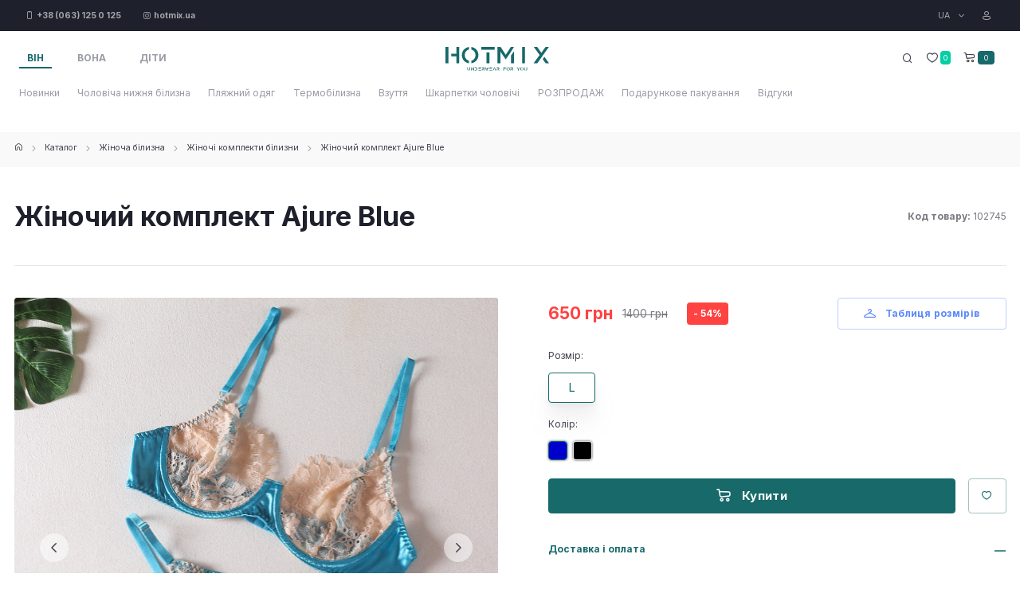

--- FILE ---
content_type: text/html; charset=utf-8
request_url: https://hotmix.com.ua/uk/catalog/zhenskoe-belyo/zhenskie-komplektyi-belya-vs/zhenskij-komplekt-ajure-blue
body_size: 21500
content:
<!doctype html>
<html data-n-head-ssr lang="uk" data-n-head="%7B%22lang%22:%7B%22ssr%22:%22uk%22%7D%7D">
  <head >
    <meta data-n-head="ssr" charset="utf-8"><meta data-n-head="ssr" name="viewport" content="width=device-width, user-scalable=yes, initial-scale=1.0, maximum-scale=2.0, minimum-scale=1.0, shrink-to-fit=no"><meta data-n-head="ssr" name="google-site-verification" content="RmeWbj56Sn5LvXvu6-MXaBTGMvFM18otGox-L6DPKDA"><meta data-n-head="ssr" name="google-site-verification" content="z25MoVqrsDG0ywzqwTqo8aR4mdBVVGBO2inQuQx8I6A"><meta data-n-head="ssr" name="google-site-verification" content="LpjqOluMbiuWPqzliRiJKc-r4-KviQ1zn2qjMvn4kPw"><meta data-n-head="ssr" data-hid="charset" charset="utf-8"><meta data-n-head="ssr" data-hid="mobile-web-app-capable" name="mobile-web-app-capable" content="yes"><meta data-n-head="ssr" data-hid="apple-mobile-web-app-title" name="apple-mobile-web-app-title" content="Hotmix"><meta data-n-head="ssr" data-hid="theme-color" name="theme-color" content="#17696a"><meta data-n-head="ssr" data-hid="og:type" name="og:type" property="og:type" content="website"><meta data-n-head="ssr" name="description" data-hid="description" content=""><meta data-n-head="ssr" name="og:description" data-hid="og:description" content=""><meta data-n-head="ssr" name="og:site_name" data-hid="og:site_name" content="Hotmix"><meta data-n-head="ssr" data-hid="og:title" name="og:title" content="Жіночий комплект  Ajure  Blue"><meta data-n-head="ssr" data-hid="og:image" name="og:image" content="https://hotmix.com.ua/assets/images/products/102745/o1cn01wwssla22fppjuxqik-!!2211130937148-0-cib.jpg"><title>Жіночий комплект  Ajure  Blue | Hotmix</title><link data-n-head="ssr" rel="icon" type="image/x-icon" href="/favicon.ico"><link data-n-head="ssr" rel="icon" type="image/png" href="/apple-icon.png"><link data-n-head="ssr" data-hid="shortcut-icon" rel="shortcut icon" href="/_nuxt/icons/icon_64x64.5a0aea.png"><link data-n-head="ssr" data-hid="apple-touch-icon" rel="apple-touch-icon" href="/_nuxt/icons/icon_512x512.5a0aea.png" sizes="512x512"><link data-n-head="ssr" rel="manifest" href="/_nuxt/manifest.c3fccf9f.json" data-hid="manifest"><link data-n-head="ssr" rel="preload" as="image" href="/img/loading.svg"><script data-n-head="ssr" src="/js/nouislider.min.js"></script><link rel="preload" href="/_nuxt/e2f5920.js" as="script"><link rel="preload" href="/_nuxt/bf0c624.js" as="script"><link rel="preload" href="/_nuxt/371ee23.js" as="script"><link rel="preload" href="/_nuxt/css/e93a1e0.css" as="style"><link rel="preload" href="/_nuxt/4e0d3e9.js" as="script"><link rel="preload" href="/_nuxt/css/a281e5c.css" as="style"><link rel="preload" href="/_nuxt/4ed0330.js" as="script"><link rel="preload" href="/_nuxt/1dbc0d2.js" as="script"><link rel="preload" href="/_nuxt/38b5f86.js" as="script"><link rel="stylesheet" href="/_nuxt/css/e93a1e0.css"><link rel="stylesheet" href="/_nuxt/css/a281e5c.css">
  </head>
  <body >
    <div data-server-rendered="true" id="__nuxt"><!----><div id="__layout"><div><main><header class="header"><div class="topbar topbar-dark bg-dark"><div class="container d-flex align-items-center px-0 px-xl-3"><div class="me-3"><a href="tel:+38 (063) 125 0 125" target="_blank" class="topbar-link d-inline-block me-4"><i class="ci-iphone align-middle"></i> <span class="fw-bold">+38 (063) 125 0 125</span></a> <a href="https://instagram.com/hotmix.ua/" target="_blank" class="topbar-link d-inline-block"><i class="ci-instagram align-middle"></i> <span class="fw-bold">hotmix.ua</span></a></div> <div class="dropdown ms-auto"><div class="dropdown ms-auto ms-md-0 me-2"><a href="#" data-bs-toggle="dropdown" class="topbar-link dropdown-toggle">
                UA
              </a> <div class="dropdown-menu dropdown-menu-end"><a href="/uk/catalog/zhenskoe-belyo/zhenskie-komplektyi-belya-vs/zhenskij-komplekt-ajure-blue" class="dropdown-item">
                  UA
                </a><a href="/catalog/zhenskoe-belyo/zhenskie-komplektyi-belya-vs/zhenskij-komplekt-ajure-blue" class="dropdown-item">
                  ru
                </a></div></div></div> <a href="#modal-signin" data-bs-toggle="modal" id="signInModal" data-view="#modal-signin-view" class="ms-3 topbar-link"><i class="ci-profile me-1 fs-base align-middle"></i></a></div></div> <div class="navbar navbar-expand-lg navbar-light bg-light navbar-sticky d-block"><div class="navbar-search bg-light"><div class="container d-flex flex-nowrap align-items-center"><i class="ci-search fs-xl"></i> <input type="text" placeholder="Пошук" value="" class="form-control form-control-xl navbar-search-field"> <div class="d-flex align-items-center"><button type="button" data-bs-toggle="search" class="btn-close p-2"></button></div></div> <div id="searchResulContainer" class="container-fluid bg-light border-bottom border-1 box-shadow"><div class="container"><div class="row row-cols-2 row-cols-sm-2 row-cols-md-5 flex-nowrap overflow-scroll" style="display:none;"></div></div></div></div> <div class="container px-0 px-xl-3"><div class="col align-items-start ps-2 d-md-block d-none"><nav id="navbarCollapse" class="collapse navbar-collapse order-lg-1"><div class="input-group mb-0 d-lg-none d-block"><input type="text" placeholder="Search for products..." class="form-control w-100 ps-5 rounded-0 border-0"> <i class="ci-search lead position-absolute start-0 top-50 translate-middle-y ms-3 zindex-5"></i></div> <ul id="myTabMain" role="tablist" class="nav nav-tabs"><li role="presentation" class="nav-item"><button id="man-menu-main-tab" data-bs-toggle="tab" data-bs-target="#man-menu-main" type="button" role="tab" aria-controls="man-menu-main" aria-selected="true" class="nav-link active">
                      Він
                    </button></li> <li role="presentation" class="nav-item"><button id="woman-menu-main-tab" data-bs-toggle="tab" data-bs-target="#woman-menu-main" type="button" role="tab" aria-controls="woman-menu-main" aria-selected="false" class="nav-link">
                      Вона
                    </button></li> <li role="presentation" class="nav-item"><button id="kids-menu-main-tab" data-bs-toggle="tab" data-bs-target="#kids-menu-main" type="button" role="tab" aria-controls="woman-menu-main" aria-selected="false" class="nav-link">
                      Діти
                    </button></li></ul></nav></div> <div class="col text-center"><a href="/uk/" class="navbar-brand order-lg-2 me-0 pe-lg-3 me-lg-4 nuxt-link-active"><img src="/img/logo.svg?3" alt="hotmix Logo" width="130"></a></div> <div class="col d-flex justify-content-end"><ul class="nav nav-tools flex-nowrap"><li class="nav-item d-block mb-0"><button class="nav-tool btn pe-lg-0"><i class="ci-search nav-tool-icon"></i></button></li> <li class="nav-item d-block mb-0 align-self-center"><a href="/uk/account/#favorites" class="nav-tool pe-lg-0"><i class="ci-heart nav-tool-icon"></i> <span class="badge bg-success align-middle mt-n1 ms-0 px-1 py-1 fs-xs">0</span></a></li> <li class="nav-item align-self-center mb-0"><a href="#" data-bs-toggle="offcanvas" data-bs-target="#cart" class="nav-tool pe-lg-0"><i class="ci-cart nav-tool-icon"></i> <span class="badge bg-primary align-middle mt-n1 ms-0 px-2 py-1 fs-xs">0</span></a></li> <li class="nav-item mb-0"><button type="button" data-bs-toggle="offcanvas" data-bs-target="#mobileMenu" aria-expanded="false" class="navbar-toggler me-n3"><span class="navbar-toggler-icon"></span></button></li></ul></div></div> <div class="container d-none d-lg-block"><div class="row"><div id="myTabContentMain" class="tab-content"><div id="man-menu-main" role="tabpanel" aria-labelledby="man-menu-main-tab" class="tab-pane fade show active"><ul class="navbar-nav ms-auto ml--1"><li class="nav-item"><a href="/uk/catalog/muzhskoe-belyo/novinki/" class="nav-link">Новинки</a></li><li class="nav-item"><a href="/uk/catalog/muzhskoe-belyo/?allbrands" class="nav-link">Чоловіча нижня білизна</a></li><li class="nav-item dropdown"><a href="/uk/catalog/zhenskoe-belyo/zhenskie-komplektyi-belya-vs/zhenskij-komplekt-ajure-blue" aria-current="page" data-bs-toggle="dropdownq" class="nav-link dropdown-toggle1 nuxt-link-exact-active nuxt-link-active">Пляжний одяг
      </a> <ul class="dropdown-menu"><li><a href="/uk/catalog/plyazhnaya-odezhda/muzhskie-plavki/" class="dropdown-item">Чоловічі плавки</a></li><li><a href="/uk/catalog/plyazhnaya-odezhda/shortyi-plyazhnyie/" class="dropdown-item">Шорти пляжні</a></li></ul></li><li class="nav-item"><a href="/uk/catalog/muzhskoe-belyo/muzhskie-podshtanniki/" class="nav-link">Термобілизна</a></li><li class="nav-item dropdown"><a href="/uk/catalog/zhenskoe-belyo/zhenskie-komplektyi-belya-vs/zhenskij-komplekt-ajure-blue" aria-current="page" data-bs-toggle="dropdownq" class="nav-link dropdown-toggle1 nuxt-link-exact-active nuxt-link-active">Взуття
      </a> <ul class="dropdown-menu"><li><a href="/uk/catalog/obuv/obuv-muzhskaya/" class="dropdown-item">Чоловічі сабо</a></li><li><a href="/uk/catalog/obuv/dzhibitsyi/" class="dropdown-item">Джибітси</a></li></ul></li><li class="nav-item"><a href="/uk/catalog/muzhskoe-belyo/noski-muzhskie/" class="nav-link">Шкарпетки чоловічі</a></li><li class="nav-item"><a href="/uk/catalog/muzhskoe-belyo/sale/" class="nav-link">РОЗПРОДАЖ</a></li><li class="nav-item"><a href="/uk/catalog/muzhskoe-belyo/podarochnaya-upakovka/" class="nav-link">Подарункове пакування</a></li><li class="nav-item"><a href="/uk/reviews/" class="nav-link">Відгуки</a></li></ul></div> <div id="woman-menu-main" role="tabpanel" aria-labelledby="woman-menu-main-tab" class="tab-pane fade"><ul class="navbar-nav ms-auto ml--1"><li class="nav-item"><a href="/uk/catalog/zhenskoe-belyo/new/" class="nav-link">Новинки</a></li><li class="nav-item dropdown"><a href="/uk/catalog/zhenskoe-belyo/zhenskie-komplektyi-belya-vs/zhenskij-komplekt-ajure-blue" aria-current="page" data-bs-toggle="dropdownq" class="nav-link dropdown-toggle1 nuxt-link-exact-active nuxt-link-active">Жіноча нижня білизна
      </a> <ul class="dropdown-menu"><li><a href="/uk/catalog/zhenskoe-belyo/victorias-secret/" class="dropdown-item">Жіночі трусики</a></li><li><a href="/uk/catalog/zhenskoe-belyo/zhenskie-komplektyi-belya-vs/" class="dropdown-item nuxt-link-active">Жіночі комплекти</a></li><li><a href="/uk/catalog/zhenskoe-belyo/komplektyi-trusikov-zhenskogo-belya/" class="dropdown-item">Набори трусиків</a></li><li><a href="/uk/catalog/zhenskoe-belyo/bodi/" class="dropdown-item">Боді</a></li><li><a href="/uk/catalog/zhenskoe-belyo/pizhamyi/" class="dropdown-item">Піжами</a></li></ul></li><li class="nav-item dropdown"><a href="/uk/catalog/zhenskoe-belyo/zhenskie-komplektyi-belya-vs/zhenskij-komplekt-ajure-blue" aria-current="page" data-bs-toggle="dropdownq" class="nav-link dropdown-toggle1 nuxt-link-exact-active nuxt-link-active">Спортивний одяг
      </a> <ul class="dropdown-menu"><li><a href="/uk/catalog/zhenskoe-belyo/zhenskaya-fitnes-odezhda/komplekti/" class="dropdown-item">Жіночі спортивні комплекти</a></li><li><a href="/uk/catalog/zhenskoe-belyo/zhenskaya-fitnes-odezhda/kombinezonyi/" class="dropdown-item">Спортивні комбінезони</a></li><li><a href="/uk/catalog/zhenskoe-belyo/zhenskaya-fitnes-odezhda/legginsyi/" class="dropdown-item">Жіночі спортивні легінси</a></li><li><a href="/uk/catalog/zhenskoe-belyo/zhenskaya-fitnes-odezhda/shorti/" class="dropdown-item">Жіночі спортивні шорти</a></li><li><a href="/uk/catalog/zhenskoe-belyo/zhenskaya-fitnes-odezhda/topyi/" class="dropdown-item">Жіночі спортивні топи</a></li><li><a href="/uk/catalog/zhenskoe-belyo/zhenskaya-fitnes-odezhda/koftyi/" class="dropdown-item">Кофти</a></li><li><a href="/uk/catalog/zhenskoe-belyo/zhenskaya-fitnes-odezhda/termo-odyag/" class="dropdown-item">Термо-одяг</a></li></ul></li><li class="nav-item dropdown"><a href="/uk/catalog/zhenskoe-belyo/zhenskie-komplektyi-belya-vs/zhenskij-komplekt-ajure-blue" aria-current="page" data-bs-toggle="dropdownq" class="nav-link dropdown-toggle1 nuxt-link-exact-active nuxt-link-active">Пляжний одяг
      </a> <ul class="dropdown-menu"><li><a href="/uk/catalog/plyazhnaya-odezhda/zhenskie-kupalniki/" class="dropdown-item">Жіночі купальники</a></li></ul></li><li class="nav-item dropdown"><a href="/uk/catalog/zhenskoe-belyo/zhenskie-komplektyi-belya-vs/zhenskij-komplekt-ajure-blue" aria-current="page" data-bs-toggle="dropdownq" class="nav-link dropdown-toggle1 nuxt-link-exact-active nuxt-link-active">Взуття
      </a> <ul class="dropdown-menu"><li><a href="/uk/catalog/obuv/zhenskie-sabo/" class="dropdown-item">Жіночі сабо</a></li><li><a href="/uk/catalog/obuv/dzhibitsyi/" class="dropdown-item">Джибітси</a></li></ul></li><li class="nav-item"><a href="/uk/catalog/zhenskoe-belyo/noski-zhenskie/" class="nav-link">Шкарпетки жіночі</a></li><li class="nav-item"><a href="/uk/catalog/zhenskoe-belyo/sale/" class="nav-link">РОЗПРОДАЖ</a></li><li class="nav-item"><a href="/uk/catalog/muzhskoe-belyo/podarochnaya-upakovka/" class="nav-link">Подарункове пакування</a></li><li class="nav-item"><a href="/uk/reviews/" class="nav-link">Відгуки</a></li></ul></div> <div id="kids-menu-main" role="tabpanel" aria-labelledby="kids-menu-main-tab" class="tab-pane fade"><ul class="navbar-nav ms-auto ml--1"><li class="nav-item"><a href="/uk/catalog/kids/shoes/" class="nav-link">Взуття</a></li></ul></div></div></div></div> <!----></div></header> <div id="mobileMenu" class="offcanvas offcanvas-start"><div class="offcanvas-header align-items-center border-bottom"><ul id="myTab" role="tablist" class="nav nav-tabs"><li role="presentation" class="nav-item"><button id="man-menu-tab" data-bs-toggle="tab" data-bs-target="#man-menu" type="button" role="tab" aria-controls="man-menu" aria-selected="true" class="nav-link active">
          Він
        </button></li> <li role="presentation" class="nav-item"><button id="woman-menu-tab" data-bs-toggle="tab" data-bs-target="#woman-menu" type="button" role="tab" aria-controls="woman-menu" aria-selected="false" class="nav-link">
          Вона
        </button></li> <li role="presentation" class="nav-item"><button id="kids-menu-tab" data-bs-toggle="tab" data-bs-target="#kids-menu" type="button" role="tab" aria-controls="kids-menu" aria-selected="false" class="nav-link">
          Діти
        </button></li></ul> <button type="button" data-bs-dismiss="offcanvas" aria-label="Close" class="btn-close me-n1"></button></div> <div class="offcanvas-body"><div class="ffmenu"><div id="myTabContent" class="tab-content"><div id="man-menu" role="tabpanel" aria-labelledby="man-menu-tab" class="tab-pane fade show active"><ul class="nav"><li class="nav__item"><a href="/uk/catalog/muzhskoe-belyo/novinki/" class="nav__link mnImb">
      Новинки
    </a></li><li class="nav__item"><a href="/uk/catalog/muzhskoe-belyo/?allbrands" class="nav__link mnImb">
      Чоловіча нижня білизна
    </a></li><li class="nav__item"><a href="" class="nav__link mnImb">
      Пляжний одяг
      <i class="ci-angle-right fs-base"></i></a> <ul class="nav__sub"><li class="nav__item border-1 border-bottom"><a href="#" class="nav__link sub__close d-inline-block pb-2"><i class="ci-angle-left fs-base"></i> Назад</a></li> <li class="nav__item"><a href="/uk/catalog/plyazhnaya-odezhda/muzhskie-plavki/" class="nav__link mnImb">
      Чоловічі плавки
    </a></li><li class="nav__item"><a href="/uk/catalog/plyazhnaya-odezhda/shortyi-plyazhnyie/" class="nav__link mnImb">
      Шорти пляжні
    </a></li></ul></li><li class="nav__item"><a href="/uk/catalog/muzhskoe-belyo/muzhskie-podshtanniki/" class="nav__link mnImb">
      Термобілизна
    </a></li><li class="nav__item"><a href="" class="nav__link mnImb">
      Взуття
      <i class="ci-angle-right fs-base"></i></a> <ul class="nav__sub"><li class="nav__item border-1 border-bottom"><a href="#" class="nav__link sub__close d-inline-block pb-2"><i class="ci-angle-left fs-base"></i> Назад</a></li> <li class="nav__item"><a href="/uk/catalog/obuv/obuv-muzhskaya/" class="nav__link mnImb">
      Чоловічі сабо
    </a></li><li class="nav__item"><a href="/uk/catalog/obuv/dzhibitsyi/" class="nav__link mnImb">
      Джибітси
    </a></li></ul></li><li class="nav__item"><a href="/uk/catalog/muzhskoe-belyo/noski-muzhskie/" class="nav__link mnImb">
      Шкарпетки чоловічі
    </a></li><li class="nav__item"><a href="/uk/catalog/muzhskoe-belyo/sale/" class="nav__link mnImb">
      РОЗПРОДАЖ
    </a></li><li class="nav__item"><a href="/uk/catalog/muzhskoe-belyo/podarochnaya-upakovka/" class="nav__link mnImb">
      Подарункове пакування
    </a></li><li class="nav__item"><a href="/uk/reviews/" class="nav__link mnImb">
      Відгуки
    </a></li> <li class="nav__item mt-3"><a href="/uk/pay-and-delivery/" class="nav__link mnImb">
                Оплата та доставка
              </a></li><li class="nav__item"><a href="/uk/index/contacts/" class="nav__link mnImb">
                Контакти
              </a></li><li class="nav__item"><a href="/uk/vozvrat-i-reklamacziya" class="nav__link mnImb">
                Повернення і рекламація
              </a></li></ul></div> <div id="woman-menu" role="tabpanel" aria-labelledby="woman-menu-tab" class="tab-pane fade"><ul class="nav"><li class="nav__item"><a href="/uk/catalog/zhenskoe-belyo/new/" class="nav__link mnImb">
      Новинки
    </a></li><li class="nav__item"><a href="" class="nav__link mnImb">
      Жіноча нижня білизна
      <i class="ci-angle-right fs-base"></i></a> <ul class="nav__sub"><li class="nav__item border-1 border-bottom"><a href="#" class="nav__link sub__close d-inline-block pb-2"><i class="ci-angle-left fs-base"></i> Назад</a></li> <li class="nav__item"><a href="/uk/catalog/zhenskoe-belyo/victorias-secret/" class="nav__link mnImb">
      Жіночі трусики
    </a></li><li class="nav__item"><a href="/uk/catalog/zhenskoe-belyo/zhenskie-komplektyi-belya-vs/" class="nav__link mnImb nuxt-link-active">
      Жіночі комплекти
    </a></li><li class="nav__item"><a href="/uk/catalog/zhenskoe-belyo/komplektyi-trusikov-zhenskogo-belya/" class="nav__link mnImb">
      Набори трусиків
    </a></li><li class="nav__item"><a href="/uk/catalog/zhenskoe-belyo/bodi/" class="nav__link mnImb">
      Боді
    </a></li><li class="nav__item"><a href="/uk/catalog/zhenskoe-belyo/pizhamyi/" class="nav__link mnImb">
      Піжами
    </a></li></ul></li><li class="nav__item"><a href="" class="nav__link mnImb">
      Спортивний одяг
      <i class="ci-angle-right fs-base"></i></a> <ul class="nav__sub"><li class="nav__item border-1 border-bottom"><a href="#" class="nav__link sub__close d-inline-block pb-2"><i class="ci-angle-left fs-base"></i> Назад</a></li> <li class="nav__item"><a href="/uk/catalog/zhenskoe-belyo/zhenskaya-fitnes-odezhda/komplekti/" class="nav__link mnImb">
      Жіночі спортивні комплекти
    </a></li><li class="nav__item"><a href="/uk/catalog/zhenskoe-belyo/zhenskaya-fitnes-odezhda/kombinezonyi/" class="nav__link mnImb">
      Спортивні комбінезони
    </a></li><li class="nav__item"><a href="/uk/catalog/zhenskoe-belyo/zhenskaya-fitnes-odezhda/legginsyi/" class="nav__link mnImb">
      Жіночі спортивні легінси
    </a></li><li class="nav__item"><a href="/uk/catalog/zhenskoe-belyo/zhenskaya-fitnes-odezhda/shorti/" class="nav__link mnImb">
      Жіночі спортивні шорти
    </a></li><li class="nav__item"><a href="/uk/catalog/zhenskoe-belyo/zhenskaya-fitnes-odezhda/topyi/" class="nav__link mnImb">
      Жіночі спортивні топи
    </a></li><li class="nav__item"><a href="/uk/catalog/zhenskoe-belyo/zhenskaya-fitnes-odezhda/koftyi/" class="nav__link mnImb">
      Кофти
    </a></li><li class="nav__item"><a href="/uk/catalog/zhenskoe-belyo/zhenskaya-fitnes-odezhda/termo-odyag/" class="nav__link mnImb">
      Термо-одяг
    </a></li></ul></li><li class="nav__item"><a href="" class="nav__link mnImb">
      Пляжний одяг
      <i class="ci-angle-right fs-base"></i></a> <ul class="nav__sub"><li class="nav__item border-1 border-bottom"><a href="#" class="nav__link sub__close d-inline-block pb-2"><i class="ci-angle-left fs-base"></i> Назад</a></li> <li class="nav__item"><a href="/uk/catalog/plyazhnaya-odezhda/zhenskie-kupalniki/" class="nav__link mnImb">
      Жіночі купальники
    </a></li></ul></li><li class="nav__item"><a href="" class="nav__link mnImb">
      Взуття
      <i class="ci-angle-right fs-base"></i></a> <ul class="nav__sub"><li class="nav__item border-1 border-bottom"><a href="#" class="nav__link sub__close d-inline-block pb-2"><i class="ci-angle-left fs-base"></i> Назад</a></li> <li class="nav__item"><a href="/uk/catalog/obuv/zhenskie-sabo/" class="nav__link mnImb">
      Жіночі сабо
    </a></li><li class="nav__item"><a href="/uk/catalog/obuv/dzhibitsyi/" class="nav__link mnImb">
      Джибітси
    </a></li></ul></li><li class="nav__item"><a href="/uk/catalog/zhenskoe-belyo/noski-zhenskie/" class="nav__link mnImb">
      Шкарпетки жіночі
    </a></li><li class="nav__item"><a href="/uk/catalog/zhenskoe-belyo/sale/" class="nav__link mnImb">
      РОЗПРОДАЖ
    </a></li><li class="nav__item"><a href="/uk/catalog/muzhskoe-belyo/podarochnaya-upakovka/" class="nav__link mnImb">
      Подарункове пакування
    </a></li><li class="nav__item"><a href="/uk/reviews/" class="nav__link mnImb">
      Відгуки
    </a></li> <li class="nav__item mt-3"><a href="/uk/pay-and-delivery/" class="nav__link mnImb">
                Оплата та доставка
              </a></li><li class="nav__item"><a href="/uk/index/contacts/" class="nav__link mnImb">
                Контакти
              </a></li><li class="nav__item"><a href="/uk/vozvrat-i-reklamacziya" class="nav__link mnImb">
                Повернення і рекламація
              </a></li></ul></div> <div id="kids-menu" role="tabpanel" aria-labelledby="kids-menu-tab" class="tab-pane fade"><ul class="nav"><li class="nav__item"><a href="/uk/catalog/kids/shoes/" class="nav__link mnImb">
      Взуття
    </a></li> <li class="nav__item mt-3"><a href="/uk/pay-and-delivery/" class="nav__link mnImb">
                Оплата та доставка
              </a></li><li class="nav__item"><a href="/uk/index/contacts/" class="nav__link mnImb">
                Контакти
              </a></li><li class="nav__item"><a href="/uk/vozvrat-i-reklamacziya" class="nav__link mnImb">
                Повернення і рекламація
              </a></li></ul></div></div></div> <hr> <a href="tel:+38 (063) 125 0 125" class="topbar-link d-inline-block me-4 text-primary"><i class="ci-iphone align-middle"></i> <span class="fw-bold">+38 (063) 125 0 125</span></a> <a href="https://instagram.com/hotmix.ua/" class="topbar-link d-inline-block text-primary"><i class="ci-instagram align-middle"></i> <span class="fw-bold">hotmix.ua</span></a></div> <div class="offcanvas-footer flex-column border-top"><a href="#modal-signin" data-bs-toggle="modal" data-view="#modal-signin-view" class="btn btn-translucent-primary d-block w-100"><i class="ci-lock fs-lg me-2"></i>
      Вхід | Реєстрація
    </a></div></div> <div id="cart" data-type="Mob4Fit" class="offcanvas offcanvas-end"><div class="offcanvas-header align-items-center border-bottom"><h2 class="h5 mb-0">Кошик</h2> <button type="button" data-bs-dismiss="offcanvas" aria-label="Close" class="btn-close me-n1"></button></div> <div class="offcanvas-body"><div class="alert alert-primary text-center">
            Ваш кошик порожній
          </div></div> <div class="offcanvas-footer flex-column border-top"><a href="#" data-bs-dismiss="offcanvas" class="btn btn-translucent-primary d-block w-100">
          Закрити
        </a></div></div></main> <div class="page-wrapper pt-2"><main class="page-wrapper"><nav aria-label="breadcrumb" class="bg-secondary mb-3"><div class="container d-sm-flex align-items-center"><ol class="breadcrumb breadcrumb-alt mb-0"><li class="breadcrumb-item"><a href="/uk/" title="Інтернет магазин чоловічої та жіночої білизни" class="nuxt-link-active"><i class="ci-home"></i></a></li><li class="breadcrumb-item"><a href="/uk/catalog/" title="Каталог" class="nuxt-link-active">
              Каталог
            </a></li><li class="breadcrumb-item"><a href="/uk/catalog/zhenskoe-belyo/" title="Жіноча білизна" class="nuxt-link-active">
              Жіноча білизна
            </a></li><li class="breadcrumb-item"><a href="/uk/catalog/zhenskoe-belyo/zhenskie-komplektyi-belya-vs/" title="Жіночі комплекти білизни" class="nuxt-link-active">
              Жіночі комплекти білизни
            </a></li><li class="breadcrumb-item"><a href="/uk/catalog/zhenskoe-belyo/zhenskie-komplektyi-belya-vs/zhenskij-komplekt-ajure-blue" aria-current="page" title="Жіночий комплект  Ajure  Blue" class="nuxt-link-exact-active nuxt-link-active">
              Жіночий комплект  Ajure  Blue
            </a></li></ol></div></nav> <div id="modal-sizing" tabindex="-1" class="modal fade"><div role="document" class="modal-dialog modal-xl modal-dialog-centered"><div class="modal-content border-0"><div class="modal-header border-0 px-4"><h3 class="modal-title mt-4 mb-0 text-center"> Таблиця розмірів</h3> <button type="button" data-bs-dismiss="modal" aria-label="Close" class="btn-close btn-header"></button></div> <div class="modal-body"><div class="table-responsive border rounded tablesizes"><table style="height: 94px; width: 350.922px;">
<tbody>
<tr>
<td style="width: 60px;"><strong>Об'єм</strong></td>
<td style="width: 80px; text-align: center;"><strong>S</strong></td>
<td style="width: 83px; text-align: center;"><strong>M</strong></td>
<td style="width: 83.9219px; text-align: center;"><strong>L</strong></td>
</tr>
<tr>
<td style="width: 60px;">Груди&nbsp;</td>
<td style="width: 80px;">75-85см</td>
<td style="width: 83px;">85-95см</td>
<td style="width: 83.9219px;">95-105см</td>
</tr>
<tr>
<td style="width: 60px;">Талія</td>
<td style="width: 80px;">56-70см</td>
<td style="width: 83px;">68-75см</td>
<td style="width: 83.9219px;">75-90см</td>
</tr>
<tr>
<td style="width: 60px;">Бедра</td>
<td style="width: 80px;">85-95см</td>
<td style="width: 83px;">95-102см</td>
<td style="width: 83.9219px;">98-110см</td>
</tr>
</tbody>
</table>
<p>&nbsp;</p></div></div></div></div></div> <section class="container d-md-flex align-items-center justify-content-between py-3 py-md-4 ? mb-3"><h1 class="mb-2 mb-md-0">
      Жіночий комплект  Ajure  Blue
    </h1> <span class="text-muted"><strong>Код товару:</strong> 102745</span></section> <section class="container mb-lg-3"><div class="tab-content border-top pt-4"><div id="info" role="tabpanel" class="tab-pane fade show active pt-3"><div class="row"><div class="col-md-6 mb-md-0 mb-4"><div class="tns-carousel-wrapper gallery product-gallery mx-auto"><div class="client-only-placeholder"><div class="mh-75vh"><img src="/img/loading.svg?1" alt="" class="w-100"></div></div> <div id="tns-thumbnails" class="tns-thumbnails"><button type="button" data-nav="0"><img data-src="/assets/images/products/102745/o1cn01wwssla22fppjuxqik-!!2211130937148-0-cib.jpg" src="/img/loading.svg?1" alt="Жіночий комплект  Ajure  Blue фото 1"></button><button type="button" data-nav="1"><img data-src="/assets/images/products/102745/o1cn01qsocwr22fppmuoo42-!!2211130937148-0-cib.jpg" src="/img/loading.svg?1" alt="Жіночий комплект  Ajure  Blue фото 2"></button><button type="button" data-nav="2"><img data-src="/assets/images/products/102745/o1cn01ytaorc22fpplcpp79-!!2211130937148-0-cib.jpg" src="/img/loading.svg?1" alt="Жіночий комплект  Ajure  Blue фото 3"></button><button type="button" data-nav="3"><img data-src="/assets/images/products/102745/o1cn01rnw1ag22fppjmu0sk-!!2211130937148-0-cib.jpg" src="/img/loading.svg?1" alt="Жіночий комплект  Ajure  Blue фото 4"></button><button type="button" data-nav="4"><img data-src="/assets/images/products/102745/o1cn011epz9g22fpplcru1p-!!2211130937148-0-cib.jpg" src="/img/loading.svg?1" alt="Жіночий комплект  Ajure  Blue фото 5"></button><button type="button" data-nav="5"><img data-src="/assets/images/products/102745/o1cn01v7r1l222fpph4de4y-!!2211130937148-0-cib.jpg" src="/img/loading.svg?1" alt="Жіночий комплект  Ajure  Blue фото 6"></button><button type="button" data-nav="6"><img data-src="/assets/images/products/102745/o1cn01fcxatr22fppjmqevb-!!2211130937148-0-cib.jpg" src="/img/loading.svg?1" alt="Жіночий комплект  Ajure  Blue фото 7"></button> </div></div></div> <div class="col-md-6 ps-xl-5"><div class="d-sm-flex align-items-center justify-content-between mb-4"><div class="d-flex align-items-center mb-sm-0 mb-4"><span class="h3 d-inline-block mb-0 text-danger">650 грн</span> <del class="d-inline-block ms-2 ps-1 fs-lg text-muted">1400 грн
                </del> <span class="ms-4 p-2 badge bg-danger fs-base fw-bold">- 54%</span></div> <div class="text-sm-end"><button href="#modal-sizing" data-bs-toggle="modal" class="d-md-inline-block btn btn-outline-info fw-bold fs-6 d-block"><i class="ci-hanger me-2"></i>
                  Таблиця розмірів
                </button></div></div> <!----> <form class="row"><div class="col-12 mb-3"><div class="mb-1"><label for="pink" class="form-label-lg">Розмір:</label></div> <div class="form-check form-option form-option-size form-check-inline me-2"><input type="radio" id="sz_input_0" value="L" checked="checked" class="form-check-input"> <label for="sz_input_0" class="form-option-label fs-5 px-4 py-1 w-auto h-auto">L</label></div></div> <div class="col-12 mb-3"><div class="mb-1"><label for="pink" class="form-label-lg">Колір:</label></div> <div class="form-check form-option form-option-sm form-option-color form-check-inline active"><label for="beige-1" class="form-option-label"><span class="form-option-color-indicator" style="background-color:#0000CD;"></span> <!----></label></div> <a href="/uk/catalog/zhenskoe-belyo/zhenskie-komplektyi-belya-vs/zhenskij-komplekt-ajure" title="Жіночий комплект Ajure"><div class="form-check form-option form-option-sm form-option-color form-check-inline me-2"><label for="beige-1" class="form-option-label"><span class="form-option-color-indicator" style="background-color:#000000;"></span> <!----></label></div></a></div> <div class="col-12 justify-content-between d-flex"><button class="btn w-100 btn-primary me-3 mb-3 fs-5"><i class="ci-cart me-2"></i>
                  Купити
                </button> <button class="btn btn-outline-primary px-3 mb-3"><i class="ci-heart"></i></button></div></form> <div id="accordion" class="accordion accordion-alt mb-4"><div class="accordion-item"><h6 id="accordionHeading-1" class="accordion-header"><button type="button" data-bs-toggle="collapse" data-bs-target="#accordionCollapse-1" aria-expanded="true" aria-controls="accordionCollapse-1" class="accordion-button border-bottom-0">Доставка і оплата
                  </button></h6> <div id="accordionCollapse-1" aria-labelledby="accordionHeading-1" data-bs-parent="#accordion" class="accordion-collapse collapse show"><div class="accordion-body pt-0"><p class="fs-sm1">Доставка по Україні здійснюється Новою поштою. Мінімальна вартість доставки – 80 грн, доставка займає 1-2 дні.<br />
<br />
Зручні варіанти оплати:<br />
- Передплата: оплату можете здійснити безпосередньо перед відправкою товару за допомогою платіжної системи liqpay, а також у Приват24 або будь-якому терміналі Приватбанку на картку, номер якої вам прийде у смс після обробки замовлення. При цьому виді оплати вартість доставки найдешевша.<br />
<br />
- післяплати: оплата при отриманні на пошті (додатково треба сплатити зворотну доставку грошей за тарифами Нової пошти: це 20 грн + 2% від суми, що переводиться)<br />
<br />
Врахуйте: післяплатою відправлення здійснюється після гарантованої сплати 100 грн(для натільної білизни) та 150 грн(для спортивного одягу) на картку ПриватБанку.<br />
<br />
*Зверніть увагу! При повній передоплаті замовлення вартість доставки складе всього 80 грн, а при оплаті післяплатою ви заплатите від 110 грн, так як оплачується не тільки товар, але і доставка грошей. Заощаджуйте оплачуючи товар за повною передоплатою.</p></div></div></div> <div class="accordion-item"><h6 id="accordionHeading-2" class="accordion-header"><button type="button" data-bs-toggle="collapse" data-bs-target="#accordionCollapse-2" aria-expanded="false" aria-controls="accordionCollapse-2" class="accordion-button border-bottom-0 collapsed">Повернення
                  </button></h6> <div id="accordionCollapse-2" aria-labelledby="accordionHeading-2" data-bs-parent="#accordion" class="accordion-collapse border-bottom-0 collapse"><div class="accordion-body pt-0"><p class="fs-sm1">Умови повернення<br />
Згідно з українським законодавством, білизна належної якості обміну та поверненню не підлягає. Однак, ми розуміємо, що підібрати білизну дистанційно буває складно і готові піти назустріч своїм клієнтам.<br />
<br />
Обмін товару можливий за умови, якщо він не використовувався (без слідів дезодоранту, крему, запаху парфумів); збережено його товарний вигляд (в оригінальній упаковці, з наклейками та бирками); є розрахунковий документ, виданий разом із проданим товаром. Пересилання товару на обмін здійснюється за рахунок покупця. </p></div></div></div> <div class="accordion-item"><h6 id="accordionHeading-3" class="accordion-header"><button type="button" data-bs-toggle="collapse" data-bs-target="#accordionCollapse-3" aria-expanded="false" aria-controls="accordionCollapse-3" class="accordion-button border-bottom-0 collapsed">Опис
                  </button></h6> <div id="accordionCollapse-3" aria-labelledby="accordionHeading-3" data-bs-parent="#accordion" class="accordion-collapse border-bottom-0 collapse"><div class="accordion-body pt-0"><p>Склад: 95% Поліестер, 5% Еластан</p></div></div></div></div> <div data-simplebar data-simplebar-auto-hide="false" class="pb-3 text-nowrap"><a href="#" class="d-inline-block mb-3 me-xl-4 me-3"></a> <a href="#" class="d-inline-block mb-3 me-xl-4 me-3"></a> <a href="#" class="d-inline-block mb-3"></a></div></div></div></div></div></section> <section class="container my-2 my-md-3 py-3"><div class="d-flex align-items-center justify-content-between pb-sm-1 mb-5"><div class="h2 text-center mb-2">Останні надходження</div> <div id="custom-controls-sale" tabindex="0" class="tns-custom-controls tns-controls-inverse"><button type="button" data-controls="prev" tabindex="-1"><i class="ci-arrow-left"></i></button> <button type="button" data-controls="next" tabindex="-1"><i class="ci-arrow-right"></i></button></div></div> <div class="tns-carousel-wrapper pb-2"><!----></div></section> <section class="container my-2 my-md-3 py-3"><div class="d-flex align-items-center justify-content-between pb-sm-1 mb-5"><div class="h2 text-center mb-2">Недавно переглядали</div> <div id="custom-controls-sale1" tabindex="0" class="tns-custom-controls tns-controls-inverse"><button type="button" data-controls="prev" tabindex="-1"><i class="ci-arrow-left"></i></button> <button type="button" data-controls="next" tabindex="-1"><i class="ci-arrow-right"></i></button></div></div> <!----></section></main></div> <!----> <footer class="footer pt-sm-5 pt-4 bg-dark"><div class="container pt-3"><div class="row pb-sm-2"><div class="col-lg-3 col-12 mb-4"><div class="d-flex flex-wrap flex-sm-nowrap"><a href="/uk/" class="d-block text-center w-100 nuxt-link-active"><img src="/img/logo_white.svg?4" alt="hotmix"></a></div></div> <div class="col-6 col-sm-3 col-lg-2 mb-4"><ul class="nav nav-light flex-column"><li class="nav-item mb-2"><a href="/uk/catalog/muzhskoe-belyo/" class="nav-link me-lg-0 me-sm-4 p-0 fw-normal">Чоловічі труси</a></li><li class="nav-item mb-2"><a href="/uk/catalog/zhenskoe-belyo/" class="nav-link me-lg-0 me-sm-4 p-0 fw-normal nuxt-link-active">Жіноча білизна</a></li><li class="nav-item mb-2"><a href="/uk/catalog/kids/" class="nav-link me-lg-0 me-sm-4 p-0 fw-normal">Діти</a></li><li class="nav-item mb-2"><a href="/uk/catalog/zhenskoe-belyo/zhenskaya-fitnes-odezhda/" class="nav-link me-lg-0 me-sm-4 p-0 fw-normal">Спортивний одяг</a></li><li class="nav-item mb-2"><a href="/uk/catalog/obuv/" class="nav-link me-lg-0 me-sm-4 p-0 fw-normal">Взуття</a></li><li class="nav-item mb-2"><a href="/uk/catalog/plyazhnaya-odezhda/" class="nav-link me-lg-0 me-sm-4 p-0 fw-normal">Пляжний одяг</a></li><!----><!----><!----><!----><!----></ul></div> <div class="col-6 col-sm-3 col-lg-2 mb-4"><ul class="nav nav-light flex-column"><!----><!----><!----><!----><!----><!----><li class="nav-item mb-2"><a href="/uk/pay-and-delivery/" class="nav-link me-lg-0 me-sm-4 p-0 fw-normal">Оплата та доставка</a></li><li class="nav-item mb-2"><a href="/uk/blog/" class="nav-link me-lg-0 me-sm-4 p-0 fw-normal">Блог</a></li><li class="nav-item mb-2"><a href="/uk/reviews/" class="nav-link me-lg-0 me-sm-4 p-0 fw-normal">Відгуки</a></li><li class="nav-item mb-2"><a href="/uk/index/contacts/" class="nav-link me-lg-0 me-sm-4 p-0 fw-normal">Контакти</a></li><li class="nav-item mb-2"><a href="/uk/vozvrat-i-reklamacziya" class="nav-link me-lg-0 me-sm-4 p-0 fw-normal">Повернення і рекламація</a></li></ul></div> <div class="col-sm-3 col-6 col-lg-2 pb-2 pb-lg-0 mb-4"><h3 class="h6 mb-2 pb-1 text-uppercase text-light">Контакти</h3> <ul class="nav nav-light flex-column pb-3"><li class="nav-item text-nowrap mb-2"><span class="text-light me-1"><i class="ci-iphone lead me-2"></i></span> <a href="tel:+38 (063) 125 0 125" target="_blank" class="nav-link d-inline-block me-lg-0 me-sm-4 p-0 fw-normal">+38 (063) 125 0 125</a></li> <li class="nav-item text-nowrap mb-2"><span class="text-light me-1"><i class="ci-mail lead me-2"></i></span> <a href="mailto:hotmixxxxx@gmail.com" target="_blank" class="nav-link d-inline-block me-lg-0 me-sm-4 p-0 fw-normal">hotmixxxxx@gmail.com</a></li> <li class="nav-item text-nowrap mb-2"><span class="text-light me-1"><i class="ci-instagram lead me-2"></i></span> <a href="https://instagram.com/hotmix.ua/" target="_blank" class="nav-link d-inline-block me-lg-0 me-sm-4 p-0 fw-normal">hotmix.ua</a></li></ul></div> <div class="col-sm-3 col-6 col-lg-3 pb-2 pb-lg-0 mb-4"><h3 class="h6 mb-2 pb-1 text-uppercase text-light">Замовити дзвінок</h3> <form><input type="hidden" name="action" value="recall"> <div><input type="tel" placeholder="Телефон" required="required" value="" class="form-control"> <button type="submit" class="btn btn-primary w-100 mt-2">Замовити</button></div></form></div></div></div></footer> <div id="modal-signin" tabindex="-1" class="modal fade"><div role="document" class="modal-dialog modal-dialog-centered"><div class="modal-content border-0"><div id="modal-signin-view" class="view show"><div class="modal-header border-0 pb-0 px-md-5 px-4 d-block position-relative"><h3 class="modal-title mt-4 mb-0 text-center">Вхід | Реєстрація</h3> <button type="button" data-bs-dismiss="modal" aria-label="Close" class="btn-close position-absolute" style="top: 1.5rem; right: 1.5rem;"></button></div> <div class="modal-body px-4"><form><div class="mb-3"><label for="auth-phone" class="form-label">Телефон</label> <div class="input-group position-relative"><i class="ci-iphone position-absolute top-50 start-0 translate-middle-y fs-5 ms-1 zindex-5 pb-1"></i> <input type="tel" id="auth-phone" placeholder="Телефон" value="" class="ps-4 form-control rounded zindex-4"></div></div> <div><button type="submit" class="btn btn-primary d-block w-100 fs-6">
              Отримати пароль
            </button></div></form></div></div></div></div></div> <a href="#top" data-scroll data-fixed-element class="btn-scroll-top"><i class="btn-scroll-top-icon ai-arrow-up"></i></a></div></div></div><script>window.__NUXT__=(function(a,b,c,d,e,f,g,h,i,j,k,l,m,n,o,p,q,r,s,t,u,v,w,x,y,z,A,B,C,D,E,F,G,H,I,J,K,L,M,N,O,P,Q,R,S,T,U,V,W,X,Y,Z,_,$,aa,ab,ac,ad,ae,af,ag,ah,ai,aj,ak,al,am,an,ao,ap,aq,ar,as,at,au,av,aw,ax,ay,az,aA,aB,aC,aD,aE,aF,aG,aH,aI,aJ,aK,aL,aM,aN,aO,aP,aQ,aR,aS,aT,aU,aV,aW,aX,aY,aZ,a_,a$,ba,bb,bc,bd,be,bf,bg,bh,bi,bj,bk,bl,bm,bn,bo,bp,bq,br,bs,bt,bu,bv,bw,bx,by,bz,bA,bB,bC,bD,bE,bF,bG,bH,bI,bJ,bK,bL,bM,bN,bO,bP,bQ,bR,bS,bT,bU,bV,bW,bX,bY,bZ,b_,b$,ca,cb,cc,cd,ce,cf,cg,ch,ci,cj,ck,cl,cm,cn,co,cp,cq,cr,cs,ct,cu,cv,cw,cx,cy,cz,cA,cB,cC,cD,cE,cF,cG,cH,cI,cJ,cK,cL,cM,cN,cO){bc.success=D;bc.message=a;bc.code=200;bc.site_level=j;bc.id=E;bc.pagetitle=F;bc.parent=i;bc.template=f;bc.menuindex=h;bc.createdon="26.08.2025 09:06:25";bc.class_key=o;bc.uri="catalog\u002Fzhenskoe-belyo\u002Fzhenskie-komplektyi-belya-vs\u002Fzhenskij-komplekt-ajure-blue";bc.url=G;bc.data={resource_id:E,pagetitle:F,longtitle:a,menutitle:a,introtext:a,description:a,content:"\u003Cp\u003EСклад: 95% Поліестер, 5% Еластан\u003C\u002Fp\u003E"};bc.product={id:E,article:e,price:bd,old_price:1400,weight:p,image:W,thumb:"\u002Fassets\u002Fimages\u002Fproducts\u002F102745\u002F300x300\u002Fo1cn01wwssla22fppjuxqik-!!2211130937148-0-cib.jpg",brand:a,style:a,series:a,vendor:"#0000CD",made_in:a,new:b,popular:b,favorite:b,tags:e,color:e,size:[w],source:f};bc.images=[{name:"O1CN01wWssLa22fppJUXQiK_!!2211130937148-0-cib",file:"o1cn01wwssla22fppjuxqik-!!2211130937148-0-cib.jpg",rank:b,url:W,thumb:W},{name:"O1CN01QSoCwr22fppMuoo42_!!2211130937148-0-cib",file:"o1cn01qsocwr22fppmuoo42-!!2211130937148-0-cib.jpg",rank:j,url:be,thumb:be},{name:"O1CN01ytaORC22fppLcPP79_!!2211130937148-0-cib",file:"o1cn01ytaorc22fpplcpp79-!!2211130937148-0-cib.jpg",rank:f,url:bf,thumb:bf},{name:"O1CN01Rnw1AG22fppJMU0sK_!!2211130937148-0-cib",file:"o1cn01rnw1ag22fppjmu0sk-!!2211130937148-0-cib.jpg",rank:c,url:bg,thumb:bg},{name:"O1CN011ePZ9G22fppLcRU1P_!!2211130937148-0-cib",file:"o1cn011epz9g22fpplcru1p-!!2211130937148-0-cib.jpg",rank:H,url:bh,thumb:bh},{name:"O1CN01v7R1l222fppH4DE4y_!!2211130937148-0-cib",file:"o1cn01v7r1l222fpph4de4y-!!2211130937148-0-cib.jpg",rank:q,url:bi,thumb:bi},{name:"O1CN01fCXaTr22fppJMQevb_!!2211130937148-0-cib",file:"o1cn01fcxatr22fppjmqevb-!!2211130937148-0-cib.jpg",rank:I,url:bj,thumb:bj}];bc.links=[{id:X,pagetitle:bk,uri:"catalog\u002Fzhenskoe-belyo\u002Fzhenskie-komplektyi-belya-vs\u002Fzhenskij-komplekt-ajure",parent:i,template:f,menuindex:h,createdon:"11.09.2025 09:10:52",class_key:o,url:"\u002Fuk\u002Fcatalog\u002Fzhenskoe-belyo\u002Fzhenskie-komplektyi-belya-vs\u002Fzhenskij-komplekt-ajure",data:{pagetitle:bk,longtitle:a,menutitle:a,resource_id:X,introtext:a,description:a},product:{id:X,vendor:J,made_in:a,thumb:"\u002Fassets\u002Fimages\u002Fproducts\u002F102695\u002F300x300\u002Fo1cn01lpflmv22fpr3qm4jf-!!2211130937148-0-cib.jpg"}}];bc.malomer=g;bc.video=a;bc.videos=[];bc.tablesize="\u003Ctable style=\"height: 94px; width: 350.922px;\"\u003E\n\u003Ctbody\u003E\n\u003Ctr\u003E\n\u003Ctd style=\"width: 60px;\"\u003E\u003Cstrong\u003EОб'єм\u003C\u002Fstrong\u003E\u003C\u002Ftd\u003E\n\u003Ctd style=\"width: 80px; text-align: center;\"\u003E\u003Cstrong\u003ES\u003C\u002Fstrong\u003E\u003C\u002Ftd\u003E\n\u003Ctd style=\"width: 83px; text-align: center;\"\u003E\u003Cstrong\u003EM\u003C\u002Fstrong\u003E\u003C\u002Ftd\u003E\n\u003Ctd style=\"width: 83.9219px; text-align: center;\"\u003E\u003Cstrong\u003EL\u003C\u002Fstrong\u003E\u003C\u002Ftd\u003E\n\u003C\u002Ftr\u003E\n\u003Ctr\u003E\n\u003Ctd style=\"width: 60px;\"\u003EГруди&nbsp;\u003C\u002Ftd\u003E\n\u003Ctd style=\"width: 80px;\"\u003E75-85см\u003C\u002Ftd\u003E\n\u003Ctd style=\"width: 83px;\"\u003E85-95см\u003C\u002Ftd\u003E\n\u003Ctd style=\"width: 83.9219px;\"\u003E95-105см\u003C\u002Ftd\u003E\n\u003C\u002Ftr\u003E\n\u003Ctr\u003E\n\u003Ctd style=\"width: 60px;\"\u003EТалія\u003C\u002Ftd\u003E\n\u003Ctd style=\"width: 80px;\"\u003E56-70см\u003C\u002Ftd\u003E\n\u003Ctd style=\"width: 83px;\"\u003E68-75см\u003C\u002Ftd\u003E\n\u003Ctd style=\"width: 83.9219px;\"\u003E75-90см\u003C\u002Ftd\u003E\n\u003C\u002Ftr\u003E\n\u003Ctr\u003E\n\u003Ctd style=\"width: 60px;\"\u003EБедра\u003C\u002Ftd\u003E\n\u003Ctd style=\"width: 80px;\"\u003E85-95см\u003C\u002Ftd\u003E\n\u003Ctd style=\"width: 83px;\"\u003E95-102см\u003C\u002Ftd\u003E\n\u003Ctd style=\"width: 83.9219px;\"\u003E98-110см\u003C\u002Ftd\u003E\n\u003C\u002Ftr\u003E\n\u003C\u002Ftbody\u003E\n\u003C\u002Ftable\u003E\n\u003Cp\u003E&nbsp;\u003C\u002Fp\u003E";bc.similar=[{id:Y,pagetitle:bl,parent:i,template:f,menuindex:K,createdon:"05.09.2025 07:56:08",class_key:o,uri:"catalog\u002Fzhenskoe-belyo\u002Fzhenskie-komplektyi-belya-vs\u002Fzhenskij-komplekt-moana-black",url:"\u002Fuk\u002Fcatalog\u002Fzhenskoe-belyo\u002Fzhenskie-komplektyi-belya-vs\u002Fzhenskij-komplekt-moana-black",data:{pagetitle:bl,resource_id:Y},product:{id:Y,article:e,price:bd,old_price:1500,weight:p,image:"\u002Fassets\u002Fimages\u002Fproducts\u002F102697\u002Fo1cn01hmxwvd22fpteqddft-!!2211130937148-0-cib.jpg",thumb:"\u002Fassets\u002Fimages\u002Fproducts\u002F102697\u002F300x300\u002Fo1cn01hmxwvd22fpteqddft-!!2211130937148-0-cib.jpg",brand:a,style:a,series:a,vendor:J,made_in:a,new:b,popular:j,favorite:b,tags:e,color:e,size:[w],source:f}},{id:Z,pagetitle:bm,parent:i,template:f,menuindex:_,createdon:"05.09.2025 07:55:37",class_key:o,uri:"catalog\u002Fzhenskoe-belyo\u002Fzhenskie-komplektyi-belya-vs\u002Fzhenskij-komplekt-lucy-blue",url:"\u002Fuk\u002Fcatalog\u002Fzhenskoe-belyo\u002Fzhenskie-komplektyi-belya-vs\u002Fzhenskij-komplekt-lucy-blue",data:{pagetitle:bm,resource_id:Z},product:{id:Z,article:e,price:220,old_price:450,weight:p,image:"\u002Fassets\u002Fimages\u002Fproducts\u002F102705\u002F11211022028-517637698.jpg",thumb:"\u002Fassets\u002Fimages\u002Fproducts\u002F102705\u002F300x300\u002F11211022028-517637698.jpg",brand:a,style:a,series:a,vendor:J,made_in:a,new:b,popular:b,favorite:b,tags:e,color:e,size:[w],source:f}},{id:$,pagetitle:bn,parent:i,template:f,menuindex:l,createdon:"26.08.2025 09:12:32",class_key:o,uri:"catalog\u002Fzhenskoe-belyo\u002Fzhenskie-komplektyi-belya-vs\u002Fzhenskij-komplekt-lucky-pink",url:"\u002Fuk\u002Fcatalog\u002Fzhenskoe-belyo\u002Fzhenskie-komplektyi-belya-vs\u002Fzhenskij-komplekt-lucky-pink",data:{pagetitle:bn,resource_id:$},product:{id:$,article:e,price:bo,old_price:1150,weight:p,image:"\u002Fassets\u002Fimages\u002Fproducts\u002F102739\u002Fo1cn01jlc75x22fpzocggio-!!2211130937148-0-cib.jpg",thumb:"\u002Fassets\u002Fimages\u002Fproducts\u002F102739\u002F300x300\u002Fo1cn01jlc75x22fpzocggio-!!2211130937148-0-cib.jpg",brand:a,style:a,series:a,vendor:"#FF1493",made_in:a,new:b,popular:b,favorite:b,tags:e,color:e,size:[aa,ab,w],source:f}},{id:ac,pagetitle:bp,parent:i,template:f,menuindex:bq,createdon:"26.08.2025 09:18:30",class_key:o,uri:"catalog\u002Fzhenskoe-belyo\u002Fzhenskie-komplektyi-belya-vs\u002Fzhenskij-komplekt-flower-yellow",url:"\u002Fuk\u002Fcatalog\u002Fzhenskoe-belyo\u002Fzhenskie-komplektyi-belya-vs\u002Fzhenskij-komplekt-flower-yellow",data:{pagetitle:bp,resource_id:ac},product:{id:ac,article:e,price:bo,old_price:1200,weight:p,image:"\u002Fassets\u002Fimages\u002Fproducts\u002F102691\u002Fo1cn01ekoizp22fpvcz10wq-!!2211130937148-0-cib.jpg",thumb:"\u002Fassets\u002Fimages\u002Fproducts\u002F102691\u002F300x300\u002Fo1cn01ekoizp22fpvcz10wq-!!2211130937148-0-cib.jpg",brand:a,style:a,series:a,vendor:"#FFFF00",made_in:a,new:j,popular:b,favorite:b,tags:e,color:e,size:[aa,ab,w],source:f}},{id:ad,pagetitle:br,parent:i,template:f,menuindex:21,createdon:"26.08.2025 08:41:59",class_key:o,uri:"catalog\u002Fzhenskoe-belyo\u002Fzhenskie-komplektyi-belya-vs\u002Fzhenskij-komplekt-casual-black",url:"\u002Fuk\u002Fcatalog\u002Fzhenskoe-belyo\u002Fzhenskie-komplektyi-belya-vs\u002Fzhenskij-komplekt-casual-black",data:{pagetitle:br,resource_id:ad},product:{id:ad,article:e,price:250,old_price:600,weight:p,image:"\u002Fassets\u002Fimages\u002Fproducts\u002F102021\u002Fphoto-2022-11-29-15-32-27.jpg",thumb:"\u002Fassets\u002Fimages\u002Fproducts\u002F102021\u002F300x300\u002Fphoto-2022-11-29-15-32-27.jpg",brand:a,style:a,series:a,vendor:J,made_in:a,new:b,popular:j,favorite:b,tags:e,color:e,size:[aa,ab],source:f}},{id:ae,pagetitle:bs,parent:i,template:f,menuindex:41,createdon:"07.02.2024 16:00:15",class_key:o,uri:"catalog\u002Fzhenskoe-belyo\u002Fzhenskie-komplektyi-belya-vs\u002Fzhenskij-lif-ajur-bezhevyij",url:"\u002Fuk\u002Fcatalog\u002Fzhenskoe-belyo\u002Fzhenskie-komplektyi-belya-vs\u002Fzhenskij-lif-ajur-bezhevyij",data:{pagetitle:bs,resource_id:ae},product:{id:ae,article:e,price:350,old_price:700,weight:p,image:"\u002Fassets\u002Fimages\u002Fproducts\u002F101977\u002Fphoto-2023-07-11-12-33-24-(2).jpg",thumb:"\u002Fassets\u002Fimages\u002Fproducts\u002F101977\u002F300x300\u002Fphoto-2023-07-11-12-33-24-(2).jpg",brand:"VS",style:a,series:a,vendor:"#6F3913",made_in:a,new:b,popular:b,favorite:b,tags:e,color:e,size:["70B","75B","75C","80B","80C","85B"],source:f}}];bc.racently=[];bc.layout="Product";bc.lang=af;bc.langs=bt;bc.menuType=bv;bc.menuTypeLevel=j;bc.mobMenu=bw;bc.menu=ck;bc.instagram=cI;bc.static=cJ;bc.crumbs=[{id:j,pagetitle:"Інтернет магазин чоловічої та жіночої білизни",url:cO,parent:b},{id:f,pagetitle:"Каталог",url:"\u002Fuk\u002Fcatalog\u002F",parent:b},{id:h,pagetitle:aN,url:cq,parent:f},{id:i,pagetitle:aO,url:av,parent:h},{id:E,pagetitle:F,url:G,parent:i}];bc.page_key=1768979211;bc.meta_lang=af;bc.meta_title=F;bc.meta_desc=a;bc.exec_time="0.0590 s";bt[0]={link:G,title:bu};bt[1]={link:"\u002Fcatalog\u002Fzhenskoe-belyo\u002Fzhenskie-komplektyi-belya-vs\u002Fzhenskij-komplekt-ajure-blue",title:"ru"};bw.man={_100039:{pagetitle:bx,id:ag,url:by},_15:{pagetitle:"menu_mans",id:l,url:bz},_460:{pagetitle:bA,id:r,url:a,children:{_461:{pagetitle:"menu_man_swim",id:ah,url:bB},_489:{pagetitle:"menu_man_shorts",id:ai,url:bC}}},_1689:{pagetitle:"menu_thermo",id:aj,url:bD},_102400:{pagetitle:ak,id:s,url:a,children:{_102402:{pagetitle:"menu_man_sabo",id:al,url:bE},_102533:{pagetitle:bF,id:L,url:am}}},_100433:{pagetitle:"menu_man_socks",id:an,url:bG},_1728:{pagetitle:bH,id:ao,url:bI},_100434:{pagetitle:bJ,id:M,url:ap},_885:{id:u,pagetitle:bK,parent:b,template:N,menuindex:K,createdon:aq,class_key:m,uri:ar,url:as,data:{resource_id:u,pagetitle:x,longtitle:a,menutitle:a,introtext:a,description:a,content:a},content:a,bottom:g}};bw.woman={_101214:{pagetitle:bx,id:at,url:bL},_14:{pagetitle:"menu_woman_und",id:h,url:a,children:{_291:{pagetitle:"menu_wm_tr",id:au,url:bM},_100115:{pagetitle:"menu_wm_compl",id:i,url:av},_1443:{pagetitle:"menu_wm_packs",id:aw,url:bN},_102269:{pagetitle:"menu_wm_body",id:ax,url:bO},_101998:{pagetitle:"menu_wm_pajamas",id:ay,url:bP}}},_100611:{pagetitle:"menu_sportswear",id:k,url:a,children:{_102522:{pagetitle:"menu_wm_swc",id:az,url:bQ},_102526:{pagetitle:"menu_wm_combin",id:aA,url:bR},_102523:{pagetitle:"menu_wm_leggins",id:aB,url:bS},_102525:{pagetitle:"menu_wm_shorts",id:aC,url:bT},_102524:{pagetitle:"menu_wm_tops",id:aD,url:bU},_102527:{pagetitle:"menu_wm_jack",id:aE,url:bV},_1033033:{pagetitle:"menu_wm_therm",id:1033033,url:bW}}},_460:{pagetitle:bA,id:r,url:a,children:{_1198:{pagetitle:"menu_wm_swimsuit",id:aF,url:bX}}},_102400:{pagetitle:ak,id:s,url:a,children:{_102401:{pagetitle:"menu_wm_sabo",id:aG,url:bY},_102533:{pagetitle:bF,id:L,url:am}}},_1719:{pagetitle:"menu_wm_socks",id:aH,url:bZ},_101215:{pagetitle:bH,id:aI,url:b_},_100434:{pagetitle:bJ,id:M,url:ap},_885:{id:u,pagetitle:bK,parent:b,template:N,menuindex:K,createdon:aq,class_key:m,uri:ar,url:as,data:{resource_id:u,pagetitle:x,longtitle:a,menutitle:a,introtext:a,description:a,content:a},content:a,bottom:g}};bw.kids={_102897:{pagetitle:ak,id:aJ,url:b$}};bw.footer={_614:{id:O,pagetitle:P,parent:b,template:q,menuindex:ca,createdon:cb,class_key:m,uri:cc,url:cd,data:{resource_id:O,pagetitle:P,longtitle:a,menutitle:a,introtext:a,description:a,content:a},content:a,bottom:g},_12:{id:v,pagetitle:y,parent:j,template:z,menuindex:j,createdon:ce,class_key:m,uri:cf,url:cg,data:{resource_id:v,pagetitle:y,longtitle:a,menutitle:a,introtext:a,description:a,content:a},content:a,bottom:g},_102425:{id:Q,pagetitle:R,parent:b,template:q,menuindex:aK,createdon:ch,class_key:m,uri:ci,url:cj,data:{resource_id:Q,pagetitle:R,longtitle:a,menutitle:a,introtext:a,description:a,content:a},content:a,bottom:D}};ck._15={id:l,pagetitle:aL,parent:f,template:c,menuindex:H,createdon:"29.11.2013 17:22:56",class_key:d,uri:"catalog\u002Fmuzhskoe-belyo\u002F",url:"\u002Fuk\u002Fcatalog\u002Fmuzhskoe-belyo\u002F",data:{resource_id:l,pagetitle:aL,longtitle:"≡ Купити ЧОЛОВІЧІ ТРУСИ ≡ у Києві та Україні",menutitle:a,introtext:"men underwear",description:" 【 Купити чоловічі труси 】 від 65 грн в інтернет-магазині ⭐ Hotmix ⭐ Боксерки ✅ Сімейні ✅ Хіпси ✅ Брифи ✅ Сліпи ► Постійні знижки та акції ► Доставка по Києву та Україні",content:a},content:a,bottom:g,children:{_1728:{id:ao,pagetitle:A,parent:l,template:c,menuindex:H,createdon:"03.12.2017 12:57:19",class_key:d,uri:"catalog\u002Fmuzhskoe-belyo\u002Fsale\u002F",url:bI,data:{resource_id:ao,pagetitle:A,longtitle:a,menutitle:a,introtext:a,description:a,content:a},badge:{text:cl,color:cm}},_100039:{id:ag,pagetitle:n,parent:l,template:c,menuindex:aK,createdon:"21.12.2017 22:12:27",class_key:d,uri:"catalog\u002Fmuzhskoe-belyo\u002Fnovinki\u002F",url:by,data:{resource_id:ag,pagetitle:n,longtitle:n,menutitle:a,introtext:n,description:n,content:a},badge:{text:cn,color:t}},_100433:{id:an,pagetitle:S,parent:l,template:c,menuindex:25,createdon:"26.11.2017 13:55:54",class_key:d,uri:"catalog\u002Fmuzhskoe-belyo\u002Fnoski-muzhskie\u002F",url:bG,data:{resource_id:an,pagetitle:S,longtitle:"Чоловічі шкарпетки - купити в Києві та Україні",menutitle:a,introtext:S,description:" ⚡ Купити чоловічі шкарпетки ⚡ за вигідною ціною на сайті або за ☏ +38(063)12-50-125 або +38(068)27-20-232. Якість та гарантія товару на найвищому рівні.",content:a}},_1689:{id:aj,pagetitle:T,parent:l,template:c,menuindex:26,createdon:"31.10.2017 23:16:25",class_key:d,uri:"catalog\u002Fmuzhskoe-belyo\u002Fmuzhskie-podshtanniki\u002F",url:bD,data:{resource_id:aj,pagetitle:T,longtitle:T,menutitle:a,introtext:a,description:T,content:a},badge:{text:"Hot ℃ ",color:t}},_100434:{id:M,pagetitle:aM,parent:l,template:c,menuindex:29,createdon:"12.05.2017 19:37:37",class_key:d,uri:"catalog\u002Fmuzhskoe-belyo\u002Fpodarochnaya-upakovka\u002F",url:ap,data:{resource_id:M,pagetitle:aM,longtitle:a,menutitle:a,introtext:a,description:a,content:a}},_100285:{id:co,pagetitle:cp,parent:l,template:b,menuindex:33,createdon:"27.04.2018 17:39:12",class_key:"modWebLink",uri:"catalog\u002Fmuzhskoe-belyo\u002F?allbrands",url:bz,data:{resource_id:co,pagetitle:cp,longtitle:aL,menutitle:a,introtext:a,description:a,content:a}}}};ck._14={id:h,pagetitle:aN,parent:f,template:c,menuindex:z,createdon:"29.11.2013 17:22:38",class_key:d,uri:"catalog\u002Fzhenskoe-belyo\u002F",url:cq,data:{resource_id:h,pagetitle:aN,longtitle:"Жіноча білизна - Купити жіночу білизну за вигідною вартістю в Україні інтернет-магазин | Hotmix",menutitle:a,introtext:"woman underwear",description:"Замовити ЖІНОЧУ БІЛИЗНУ за низькою ціною в Києві інтернет-магазин Hotmix ► Великий асортимент жіночої білизни ✓ Постійні РОЗПРОДАЖИ ✓ АКЦІЇ ✓ ЗНИЖКИ ✈ Доставка по Україні та Києву ✓ Відмінна якість ✓ Купити на сайті",content:a},content:a,bottom:g,children:{_291:{id:au,pagetitle:cr,parent:h,template:c,menuindex:b,createdon:"18.03.2014 12:13:04",class_key:d,uri:"catalog\u002Fzhenskoe-belyo\u002Fvictorias-secret\u002F",url:bM,data:{resource_id:au,pagetitle:"Жіночі труси Victoria's Secret",longtitle:"Жіночі труси Victoria Secret - Купити труси жіночі Victoria Secret за найкращою ціною в Україні | Hotmix",menutitle:cr,introtext:"Купити жіночу білизну Victoria's Secret можна в нашому інтернет магазині нижньої білизни Hotmix. Якісна білизна від світових виробників!",description:"Купити жіноче труси Victoria Secret за низькою ціною в інтернет-магазині Hotmix ► Широкий асортимент трусів жіночих Calvin Klein ✓ Акції ✓ Знижки ☑ Гарантія ✈ Швидка доставка по всій Україні та Києву ➢ Замовити на сайті",content:a}},_100115:{id:i,pagetitle:aO,parent:h,template:c,menuindex:f,createdon:"28.02.2018 13:42:02",class_key:d,uri:"catalog\u002Fzhenskoe-belyo\u002Fzhenskie-komplektyi-belya-vs\u002F",url:av,data:{resource_id:i,pagetitle:aO,longtitle:aP,menutitle:a,introtext:aP,description:aP,content:a}},_1443:{id:aw,pagetitle:cs,parent:h,template:c,menuindex:aQ,createdon:"24.06.2017 19:44:04",class_key:d,uri:"catalog\u002Fzhenskoe-belyo\u002Fkomplektyi-trusikov-zhenskogo-belya\u002F",url:bN,data:{resource_id:aw,pagetitle:cs,longtitle:"Купити набори трусиків жіночої білизни",menutitle:a,introtext:a,description:"Купити комплект трусиків жіночої білизни від світових брендів можна в нашому інтернет-магазині!",content:a}},_101215:{id:aI,pagetitle:A,parent:h,template:c,menuindex:z,createdon:"03.09.2019 09:11:38",class_key:d,uri:"catalog\u002Fzhenskoe-belyo\u002Fsale\u002F",url:b_,data:{resource_id:aI,pagetitle:A,longtitle:a,menutitle:a,introtext:a,description:a,content:a},badge:{text:cl,color:cm}},_101214:{id:at,pagetitle:n,parent:h,template:c,menuindex:q,createdon:"03.09.2019 09:11:11",class_key:d,uri:"catalog\u002Fzhenskoe-belyo\u002Fnew\u002F",url:bL,data:{resource_id:at,pagetitle:n,longtitle:a,menutitle:a,introtext:a,description:a,content:a},badge:{text:cn,color:t}},_101998:{id:ay,pagetitle:aR,parent:h,template:c,menuindex:I,createdon:"12.10.2022 14:53:00",class_key:d,uri:"catalog\u002Fzhenskoe-belyo\u002Fpizhamyi\u002F",url:bP,data:{resource_id:ay,pagetitle:aR,longtitle:"Піжами жіночі купити",menutitle:a,introtext:a,description:"Широкий вибір піжам Сатин, шовк, плюш",content:a}},_102269:{id:ax,pagetitle:aS,parent:h,template:c,menuindex:bq,createdon:"09.05.2023 11:56:35",class_key:d,uri:"catalog\u002Fzhenskoe-belyo\u002Fbodi\u002F",url:bO,data:{resource_id:ax,pagetitle:aS,longtitle:a,menutitle:a,introtext:a,description:a,content:a}},_1719:{id:aH,pagetitle:U,parent:h,template:c,menuindex:N,createdon:"26.11.2017 14:53:19",class_key:d,uri:"catalog\u002Fzhenskoe-belyo\u002Fnoski-zhenskie\u002F",url:bZ,data:{resource_id:aH,pagetitle:U,longtitle:"Жіночі шкарпетки - купити в Києві та Україні",menutitle:a,introtext:U,description:" ⚡ Купити жіночі шкарпетки ⚡ за вигідною ціною на сайті або за ☏ +38(063)12-50-125 або +38(068)27-20-232. Якість та гарантія товару на найвищому рівні.",content:a}},_100611:{id:k,pagetitle:B,parent:h,template:c,menuindex:v,createdon:ct,class_key:d,uri:cu,url:cv,data:{resource_id:k,pagetitle:cw,longtitle:cx,menutitle:B,introtext:cy,description:a,content:a},badge:{text:"- 50% ✔ ",color:t}}}};ck._102897={id:aT,pagetitle:aU,parent:f,template:c,menuindex:q,createdon:"27.08.2024 12:46:16",class_key:d,uri:"catalog\u002Fkids\u002F",url:"\u002Fuk\u002Fcatalog\u002Fkids\u002F",data:{resource_id:aT,pagetitle:aU,longtitle:a,menutitle:a,introtext:a,description:a,content:a},content:a,bottom:g,children:{_102898:{id:aJ,pagetitle:C,parent:aT,template:c,menuindex:b,createdon:"27.08.2024 12:46:54",class_key:d,uri:"catalog\u002Fkids\u002Fshoes\u002F",url:b$,data:{resource_id:aJ,pagetitle:C,longtitle:a,menutitle:a,introtext:a,description:a,content:a}}}};ck._100611={id:k,pagetitle:B,parent:h,template:c,menuindex:v,createdon:ct,class_key:d,uri:cu,url:cv,data:{resource_id:k,pagetitle:cw,longtitle:cx,menutitle:B,introtext:cy,description:a,content:a},content:a,bottom:g,children:{_103033:{id:cz,pagetitle:aV,parent:k,template:c,menuindex:114,createdon:"04.12.2024 13:17:36",class_key:d,uri:"catalog\u002Fzhenskoe-belyo\u002Fzhenskaya-fitnes-odezhda\u002Ftermo-odyag\u002F",url:bW,data:{resource_id:cz,pagetitle:aV,longtitle:a,menutitle:a,introtext:a,description:a,content:a}},_102522:{id:az,pagetitle:cA,parent:k,template:c,menuindex:384,createdon:"09.11.2023 16:01:35",class_key:d,uri:"catalog\u002Fzhenskoe-belyo\u002Fzhenskaya-fitnes-odezhda\u002Fkomplekti\u002F",url:bQ,data:{resource_id:az,pagetitle:cA,longtitle:"Для тих, хто обирає найкраще. Ексклюзивні спортивні комплекти: інноваційні матеріали, ідеальна посадка. Доставка по всій Україні.",menutitle:a,introtext:a,description:a,content:a}},_102526:{id:aA,pagetitle:cB,parent:k,template:c,menuindex:385,createdon:"10.11.2023 12:44:56",class_key:d,uri:"catalog\u002Fzhenskoe-belyo\u002Fzhenskaya-fitnes-odezhda\u002Fkombinezonyi\u002F",url:bR,data:{resource_id:aA,pagetitle:cB,longtitle:"Обирайте спортивний жіночий комбінезон для фітнесу, йоги чи тренувань. Купуйте жіночі комбінезони для спорту з дихаючими тканинами та сучасним дизайном.",menutitle:a,introtext:a,description:a,content:a}},_102523:{id:aB,pagetitle:cC,parent:k,template:c,menuindex:386,createdon:"10.11.2023 12:13:02",class_key:d,uri:"catalog\u002Fzhenskoe-belyo\u002Fzhenskaya-fitnes-odezhda\u002Flegginsyi\u002F",url:bS,data:{resource_id:aB,pagetitle:cC,longtitle:"Великий вибір спортивних легінсів для тренувань та на кожен день. Моделі з пуш-ап ефектом, високою талією, в рубчик. Швидка доставка по Україні.",menutitle:a,introtext:a,description:a,content:a}},_102525:{id:aC,pagetitle:aW,parent:k,template:c,menuindex:387,createdon:"10.11.2023 12:23:35",class_key:d,uri:"catalog\u002Fzhenskoe-belyo\u002Fzhenskaya-fitnes-odezhda\u002Fshorti\u002F",url:bT,data:{resource_id:aC,pagetitle:aW,longtitle:a,menutitle:a,introtext:a,description:a,content:a}},_102524:{id:aD,pagetitle:aX,parent:k,template:c,menuindex:388,createdon:"10.11.2023 12:21:58",class_key:d,uri:"catalog\u002Fzhenskoe-belyo\u002Fzhenskaya-fitnes-odezhda\u002Ftopyi\u002F",url:bU,data:{resource_id:aD,pagetitle:aX,longtitle:a,menutitle:a,introtext:a,description:a,content:a}},_102527:{id:aE,pagetitle:V,parent:k,template:c,menuindex:389,createdon:"10.11.2023 13:40:26",class_key:d,uri:"catalog\u002Fzhenskoe-belyo\u002Fzhenskaya-fitnes-odezhda\u002Fkoftyi\u002F",url:bV,data:{resource_id:aE,pagetitle:V,longtitle:a,menutitle:a,introtext:a,description:a,content:a}}}};ck._102400={id:s,pagetitle:C,parent:f,template:c,menuindex:I,createdon:"29.06.2023 11:50:35",class_key:d,uri:"catalog\u002Fobuv\u002F",url:"\u002Fuk\u002Fcatalog\u002Fobuv\u002F",data:{resource_id:s,pagetitle:C,longtitle:a,menutitle:a,introtext:a,description:a,content:a},content:a,bottom:g,children:{_102401:{id:aG,pagetitle:aY,parent:s,template:c,menuindex:b,createdon:"29.06.2023 11:52:31",class_key:d,uri:"catalog\u002Fobuv\u002Fzhenskie-sabo\u002F",url:bY,data:{resource_id:aG,pagetitle:aY,longtitle:"Жіночі сабо крокси - Купити Жіночі сабо крокси за найкращою ціною в Україні | Hotmix",menutitle:a,introtext:"Купити жіночі сабо можна у нашому інтернет магазині \"hotmix\".",description:a,content:a}},_102402:{id:al,pagetitle:aZ,parent:s,template:c,menuindex:j,createdon:"29.06.2023 11:53:55",class_key:d,uri:"catalog\u002Fobuv\u002Fobuv-muzhskaya\u002F",url:bE,data:{resource_id:al,pagetitle:aZ,longtitle:a,menutitle:a,introtext:a,description:a,content:a}},_102533:{id:L,pagetitle:a_,parent:s,template:c,menuindex:f,createdon:"15.11.2023 13:38:22",class_key:d,uri:"catalog\u002Fobuv\u002Fdzhibitsyi\u002F",url:am,data:{resource_id:L,pagetitle:a_,longtitle:a,menutitle:a,introtext:a,description:a,content:a}}}};ck._460={id:r,pagetitle:a$,parent:f,template:c,menuindex:aQ,createdon:"03.04.2014 13:06:53",class_key:d,uri:"catalog\u002Fplyazhnaya-odezhda\u002F",url:"\u002Fuk\u002Fcatalog\u002Fplyazhnaya-odezhda\u002F",data:{resource_id:r,pagetitle:a$,longtitle:"Купити пляжний одяг",menutitle:a,introtext:a,description:"У нашому інтернет-магазині ви можете купити пляжний одяг за низькими цінами. Якісний одяг від світових брендів!",content:a},content:a,bottom:g,children:{_1198:{id:aF,pagetitle:ba,parent:r,template:c,menuindex:H,createdon:"06.05.2017 10:40:00",class_key:d,uri:"catalog\u002Fplyazhnaya-odezhda\u002Fzhenskie-kupalniki\u002F",url:bX,data:{resource_id:aF,pagetitle:ba,longtitle:"Жіночі купальники - купити купальники для жінок",menutitle:a,introtext:a,description:a,content:a},badge:{text:"NEW ",color:t}},_461:{id:ah,pagetitle:bb,parent:r,template:c,menuindex:5,createdon:"03.04.2014 13:07:23",class_key:d,uri:"catalog\u002Fplyazhnaya-odezhda\u002Fmuzhskie-plavki\u002F",url:bB,data:{resource_id:ah,pagetitle:bb,longtitle:"Чоловічі плавки - купити чоловічі плавки для купання в Києві",menutitle:a,introtext:a,description:a,content:a},badge:{text:cD,color:t}},_489:{id:ai,pagetitle:cE,parent:r,template:c,menuindex:aQ,createdon:"03.04.2014 14:16:42",class_key:d,uri:"catalog\u002Fplyazhnaya-odezhda\u002Fshortyi-plyazhnyie\u002F",url:bC,data:{resource_id:ai,pagetitle:cE,longtitle:"Пляжні шорти чоловічі - Купити чоловічі пляжні шорти за оптимальною вартістю в Києві та Україні",menutitle:a,introtext:a,description:"Чоловічі ПЛЯЖНІ ШОРТИ замовити за вигідною ціною в інтернет-магазині Hotmix ► Завжди широкий асортимент пляжних шорт чоловічих ✓ Акції ✓ Знижки ✓ Розпродажі ➔ Оригінальна продукція ✈ Доставка по всій Україні та Києву ➢ Купити на сайті",content:a},badge:{text:cD,color:t}}}};ck._614={id:O,pagetitle:P,parent:b,template:q,menuindex:ca,createdon:cb,class_key:m,uri:cc,url:cd,data:{resource_id:O,pagetitle:P,longtitle:a,menutitle:a,introtext:a,description:a,content:a},content:a,bottom:g};ck._616={id:cF,pagetitle:cG,parent:b,template:I,menuindex:c,createdon:"10.09.2014 12:34:34",class_key:m,uri:"blog\u002F",url:"\u002Fuk\u002Fblog\u002F",data:{resource_id:cF,pagetitle:cG,longtitle:"Цікаві новини про нижню білизну",menutitle:a,introtext:cH,description:cH,content:a},content:a,bottom:g};ck._885={id:u,pagetitle:x,parent:b,template:N,menuindex:K,createdon:aq,class_key:m,uri:ar,url:as,data:{resource_id:u,pagetitle:x,longtitle:a,menutitle:a,introtext:a,description:a,content:a},content:a,bottom:g};ck._12={id:v,pagetitle:y,parent:j,template:z,menuindex:j,createdon:ce,class_key:m,uri:cf,url:cg,data:{resource_id:v,pagetitle:y,longtitle:a,menutitle:a,introtext:a,description:a,content:a},content:a,bottom:g};ck._102425={id:Q,pagetitle:R,parent:b,template:q,menuindex:aK,createdon:ch,class_key:m,uri:ci,url:cj,data:{resource_id:Q,pagetitle:R,longtitle:a,menutitle:a,introtext:a,description:a,content:a},content:a,bottom:D};cJ.status_title_1="В обробці";cJ.status_title_2="Оплачений";cJ.status_title_3="Відправлений";cJ.status_title_4="Скасовано";cJ.status_title_5="Отримано";cJ.status_title_6="Новий";cJ.status_title_7="Очікування передоплати";cJ.status_title_8="Виконаний";cJ.cost="Всього";cJ.count="К-сть";cJ.price=cK;cJ.wrong_fullname="Вкажіть правильні ім'я та прізвище!";cJ.wrong_email="Вкажіть правильний email";cJ.data_saved="Дані збережено!";cJ.logout="Вийти";cJ.link_profile="Профіль";cJ.link_recently="Недавно переглядали";cJ.link_favorites="Обрані товари";cJ.link_orders=cL;cJ.fatal_error="Виникла помилка під час виконання запиту";cJ.auth_success="Успішна авторизація";cJ.enter_pass="Введіть пароль із СМС";cJ.wrong_phone="Невірний номер телефону";cJ.wrong_pass="Вказаний пароль невірний";cJ.order_city="Місто";cJ.order_pay_redel="Накладний платіж (КОМІСІЯ 20 грн + 2% від вартості замовлення)";cJ.order_pay_send="Оплата на банківський рахунок";cJ.order_pay_card="Онлайн-оплата карткою, Google Pay або Apple Pay";cJ.order_del_np="В відділення Нової Пошти (від 60 грн)";cJ.order_del_addr="Кур'єром Нової Пошти (від 90 грн)";cJ.order_payment="Cпосіб оплати";cJ.order_address="Адреса";cJ.order_np_stock="Відділення Нова Пошта";cJ.order_delivery="Спосіб доставки";cJ.order_phone=cM;cJ.order_receiver="Ім'я та прізвище";cJ.order_data_title="Ваші контактні дані";cJ.order_submit="Оформити замовлення";cJ.order_comment="Коментар";cJ.cart_pay_cost="До сплати";cJ.cart_discount="Знижка";cJ.delivery_txt="за тарифами перевізника";cJ.free="Безкоштовно";cJ.free_delivery_count=z;cJ.items_add="шт";cJ.cart_all_count="Кільтість товарів";cJ.text_edit="Редагувати";cJ.order_summary="Замовлення";cJ.cart_info=a;cJ.cc=a;cJ.free_del_text="БЕЗКОШТОВНА ДОСТАВКА: спеціальна пропозиція, дійсна для замовлень від 7 одиниць товару при оплаті на сайті.";cJ.not_found_desc="Здається, ми не можемо знайти сторінку, яку ви шукаєте.";cJ.not_found_title="Сторінку не знайдено";cJ.size_table="Таблиця розмірів";cJ.insta="hotmix.ua";cJ.phone="+38 (063) 125 0 125";cJ.product_code="Код товару:";cJ.get_pass="Отримати пароль";cJ.cnt_write_us="Напишіть нам - і ми відповімо якнайшвидше ";cJ.cnt_send="Надіслати";cJ.cnt_remember="Запамʼятати мене";cJ.cnt_phone=cM;cJ.cnt_password="Пароль";cJ.cnt_name="Ім`я та прізвище";cJ.cnt_message="Повідомлення";cJ.cnt_email="Email";cJ.my_orders=cL;cJ.login_title="Вхід | Реєстрація";cJ.pr_to_wl="до обраного";cJ.sms_sended="Ми надіслали пароль в SMS";cJ.thx_info="Дякуємо!";cJ.to_catalog_page="Перейти в каталог";cJ.to_main_page="Перейти на головну";cJ.fav_removed="Товар видалено зі списку обраного";cJ.fav_added="Товар додано до списку обраного";cJ.empty_orders="Ви ще не оформили ні одного замовлення.\u003Cbr\u003E Для оформлення першого замовлення перейдіть в каталог і додайте товари в кошик.";cJ.empty_fav="Ви ще додали товари до обраного";cJ.btn_save_data="Зберегти дані";cJ.btn_to_account="Перейти в кабінет";cJ.btn_logout="Вихід";cJ.btn_login="Увійти";cJ.latest_title="Останні надходження";cJ.random_title="Випадкові товари";cJ.new_title=n;cJ.icon_desc_3="якщо товар не підійшов";cJ.icon_desc_2="Ми обробляємо замовлення 24 години на добу";cJ.icon_desc_1="1 день";cJ.icon_text_4="ГОДИНИ РОБОТИ";cJ.icon_text_3="ПОВЕРНЕННЯ ГРОШЕЙ";cJ.icon_desc_4="З 10.00 до 19.00";cJ.icon_text_2="ОНЛАЙН ПІДТРИМКА 24\u002F7";cJ.icon_text_1="ШВИДКА ДОСТАВКА";cJ.search_title="Пошук";cJ.menu="Меню";cJ.popular_title="Популярні товари";cJ.contact_me="Замовити дзвінок";cJ.tab_all=cN;cJ.tab_men="Чоловічі";cJ.tab_women="Жіночі";cJ.tab_fitness="Фітнес";cJ.paydel="Доставка по Україні здійснюється Новою поштою. Мінімальна вартість доставки – 80 грн, доставка займає 1-2 дні.\n\nЗручні варіанти оплати:\n- Передплата: оплату можете здійснити безпосередньо перед відправкою товару за допомогою платіжної системи liqpay, а також у Приват24 або будь-якому терміналі Приватбанку на картку, номер якої вам прийде у смс після обробки замовлення. При цьому виді оплати вартість доставки найдешевша.\n\n- післяплати: оплата при отриманні на пошті (додатково треба сплатити зворотну доставку грошей за тарифами Нової пошти: це 20 грн + 2% від суми, що переводиться)\n\nВрахуйте: післяплатою відправлення здійснюється після гарантованої сплати 100 грн(для натільної білизни) та 150 грн(для спортивного одягу) на картку ПриватБанку.\n\n*Зверніть увагу! При повній передоплаті замовлення вартість доставки складе всього 80 грн, а при оплаті післяплатою ви заплатите від 110 грн, так як оплачується не тільки товар, але і доставка грошей. Заощаджуйте оплачуючи товар за повною передоплатою.";cJ.filter_color_DC143C="Малиновий";cJ.filter_color_BDB76B="Хакі";cJ.filter_color_000000="Чорний";cJ.filter_color_808080="Сірий";cJ.filter_color_8B0000="Темно червоний";cJ.filter_color_000080="Темно-синій";cJ.filter_color_0000CD="Синій";cJ.filter_color_800080="Фіолетовий";cJ.filter_color_FF0000="Червоний";cJ.filter_color_FFA500="Помаранчевий";cJ.filter_color_FFD700="Золотий";cJ.filter_color_FFFF00="Жовтий";cJ.filter_color_40E0D0="Бірюзовий";cJ.filter_color_9ACD32="Зелено-жовтий";cJ.filter_color_008000="Зелений";cJ.filter_color_6F3913="Коричневий";cJ["filter_style_bokseryi-xipsyi"]="Боксери";cJ["filter_style_brifyi-slipyi"]="Брифи";cJ.filter_style_slipyi="Сліпи";cJ.filter_style_stringi="Стрінги";cJ.filter_style_shortiki="Шортики";cJ.filter_style_braziliany="Бразиліани";cJ["filter_style_kupalniki-monokini"]="Купальники монокіні";cJ["filter_style_kupalniki-razdelnye"]="Купальники роздільні";cJ["filter_style_kupalniki-slitnye"]="Купальники злиті";cJ.filter_style_losiny="Лосини";cJ.filter_style_shljapy="Капелюхи";cJ.filter_style_panamy="Панами";cJ.filter_style_kepki="Кепки";cJ.filter_style_semejki="Сімейки";cJ.filter_style_komplekty="Комплекти";cJ.filter_style_legginsy="Легінси";cJ.filter_style_topy="Топи";cJ.filter_color_00FFFF="Морська хвиля";cJ.filter_color_FFFFFF="Білий";cJ.filter_color_FF1493="Рожевий";cJ.filter_color_="Немає";cJ.all=cN;cJ.filter_sort_prd="За спаданням ціни";cJ.filter_sort_pra="За зростанням ціни";cJ.filter_sort_rec="Ми рекомендуємо";cJ.filter_sort_new=n;cJ.filter_sort_sale="Розпродаж";cJ.filter_sort_="По замовчуванню";cJ.filter_series_title="Серія";cJ.filter_style_title="Стиль";cJ.filter_brand_title="Бренд";cJ.filter_title="Фільтр";cJ.filter_color_title="Колір";cJ.filter_price_title=cK;cJ.size="Розмір";cJ.cart_top_title="Кошик";cJ.cart_empty="Ваш кошик порожній";cJ.cart_empty_desc="Ви поки не додали товари до кошика";cJ.cart_accs="Аксесуари";cJ.cart_all_cost="Вартість замовлення";cJ.modal_close="Закрити";cJ.order_title="Оформлення замовлення";cJ.lang=bu;cJ.add_to_cart="Купити";cJ.currency="грн";cJ.hideFilter="Приховати фільтри";cJ.showFilter="Показати фільтри";cJ.paydel_tab="Доставка і оплата";cJ.details_tab="Опис";cJ.return_tab="Повернення";cJ.return_text="Умови повернення\nЗгідно з українським законодавством, білизна належної якості обміну та поверненню не підлягає. Однак, ми розуміємо, що підібрати білизну дистанційно буває складно і готові піти назустріч своїм клієнтам.\n\nОбмін товару можливий за умови, якщо він не використовувався (без слідів дезодоранту, крему, запаху парфумів); збережено його товарний вигляд (в оригінальній упаковці, з наклейками та бирками); є розрахунковий документ, виданий разом із проданим товаром. Пересилання товару на обмін здійснюється за рахунок покупця. ";cJ.filter_style_kombinezonyi="Комбінезони";cJ.filter_style_koftyi=V;cJ.filter_style_shorti="Шорти";cJ.him="Він";cJ.her="Вона";cJ.label_sort="Сортування";cJ.label_show="товарів на сторінці";cJ.more_info_title="Додаткова інформація:";cJ.have_q_title="У вас є питання? Напишіть нам, ми з радістю на них відповімо)";cJ.email="hotmixxxxx@gmail.com";cJ.schedule_title="Графік роботи";cJ.work_days="ПН-СБ - c 10:00 до 19:00";cJ.days_off="НД - вихідний \u003Cbr\u003E\u003Cspan class=\"small fw-bold\"\u003Eзамовлення   зроблені через сайт обробляються\n\u003C\u002Fspan\u003E";cJ.message_sent="Дякую,\nВаше повідомлення відправлено!\nМи зв'яжемося з вами найближчим часом.";cJ.contacts=y;cJ.contact_me_btn="Замовити";cJ.tracking="Відстежити";cJ.order_pay_card_desc="Оплата здійснюється відразу після оформлення замовлення. Після натискання кнопки «Оформити замовлення» Ви будете перенаправлені на сторінку, де зможете оплатити онлайн банківською картою Visa і MasterCard. Оплачуючи онлайн, Ви економите 25-35 грн і не витрачаєте на післяплату. Відправку замовлення здійснюємо після підтвердження факту оплати. Відправка товару можлива тільки після підтвердження платежу.\n";cJ.order_pay_redel_desc="Оплата здійснюється при отриманні замовлення на Новій Пошті. В такому випадку, крім вартості замовлення і вартості доставки Новою поштою (від 70 грн), клієнт оплачує ще й за послугу \"накладний платіж\", вартість якої 20 грн + 2% від вартості товару.";cJ.order_pay_send_desc="Реквізити для оплати надсилаємо Вам в СМС. Оплату на рахунок можете зробити через систему “Приват24” у розділі “Платежі по Україні”, термінал або касу банку. Оплачуючи на рахунок, Ви економите 25-35 грн і не витрачаєте їх на післяплату. Відправку замовлення здійснюємо після підтвердження факту оплати.";cJ.review_create_title="Залишити відгук";cJ.order_success="Ваше замовлення прийнято";cJ.order_payed_by_card="Замовлення оплачене онлайн";cJ.malomer="Зверніть увагу: білизна маломірить";cJ.need_sms_code="Підтвердіть замовлення кодом з СМС";cJ.order_sms_form="Підтвердження замовлення";cJ.confirm="Підтверддити";cJ.filter_color_F5DEB3="Пшеничний";cJ.review_text="Ваш відгук";cJ.wrong_message="Текст надто короткий";cJ.review_sent="Дякую! Ваш відгук буде опубліковано протягом декількох секунд.";cJ.menu_new=n;cJ.menu_mans="Чоловіча нижня білизна";cJ.menu_beach=a$;cJ.menu_man_swim=bb;cJ.menu_man_shorts="Шорти пляжні";cJ.menu_thermo="Термобілизна";cJ.menu_shoes=C;cJ.menu_man_sabo=aZ;cJ.menu_man_socks=S;cJ.menu_sale=A;cJ.menu_gift_pack=aM;cJ.menu_woman_und="Жіноча нижня білизна";cJ.menu_wm_tr="Жіночі трусики";cJ.menu_wm_compl="Жіночі комплекти";cJ.menu_wm_packs="Набори трусиків";cJ.menu_wm_body=aS;cJ.menu_wm_pajamas=aR;cJ.menu_sportswear=B;cJ.menu_wm_swc="Жіночі спортивні комплекти";cJ.menu_wm_combin="Спортивні комбінезони";cJ.menu_wm_leggins="Жіночі спортивні легінси";cJ.menu_wm_shorts=aW;cJ.menu_wm_tops=aX;cJ.menu_wm_jack=V;cJ.menu_wm_swimsuit=ba;cJ.menu_wm_sabo=aY;cJ.menu_wm_socks=U;cJ.menu_back="Назад";cJ.main_h1="Інтернет магазин спортивного одягу та білизни";cJ.reviews=x;cJ.menu_dzhibitsyi=a_;cJ.kids=aU;cJ.video_caption="На відео представлений один з доступних варіантів кольору";cJ.menu_wm_therm=aV;cJ.orderPage="\u002Fuk\u002Fcart\u002F";cJ.accountPage="\u002Fuk\u002Faccount\u002F";cJ.home=cO;cJ.alt_logo="hotmix";cJ.logo="\u002Fimg\u002Flogo.svg?3";cJ.ref="hotmix.com.ua";cJ.fapi={_fbp:e,_fbc:e,_fbclid:e,cia:"185.233.36.166"};cJ.footer_logo="\u002Fimg\u002Flogo_white.svg?4";return {layout:"default",data:[{page:bc}],fetch:{},error:e,state:{loading:g,lang:af,pc:b,langs:bt,fapi:{},page:bc,menu:ck,mobMenu:bw,menuType:bv,common:cJ,instagram:cI,filter:{colors:[],sizes:[],brand:[],style:[],series:[],pager:_,products:_,price:{min:b,max:9999}},auth:{user:{},token:e,authenticated:g,favorites:[],recently:[],favoritesList:[]},cart:{cart:[],accessories:[],cartLoaded:g,fapi:{},promocode:{code:a,disc:b}}},serverRendered:D,routePath:G,config:{_app:{basePath:"\u002F",assetsPath:"\u002F_nuxt\u002F",cdnURL:e}}}}("",0,3,"msCategory",null,2,false,14,100115,1,100611,15,"modDocument","Новинки","msProduct","0.000",8,460,102400,"#d6644a",885,12,"L","Відгуки","Контакти",7,"РОЗПРОДАЖ","Спортивний одяг","Взуття",true,102745,"Жіночий комплект  Ajure  Blue","\u002Fuk\u002Fcatalog\u002Fzhenskoe-belyo\u002Fzhenskie-komplektyi-belya-vs\u002Fzhenskij-komplekt-ajure-blue",4,9,"#000000",19,102533,100434,11,614,"Оплата та доставка",102425,"Повернення і рекламація","Шкарпетки чоловічі","Чоловічі штани","Шкарпетки жіночі","Кофти","\u002Fassets\u002Fimages\u002Fproducts\u002F102745\u002Fo1cn01wwssla22fppjuxqik-!!2211130937148-0-cib.jpg",102695,102697,102705,20,102739,"S","M",102691,102021,101977,"uk",100039,461,489,1689,"menu_shoes",102402,"\u002Fuk\u002Fcatalog\u002Fobuv\u002Fdzhibitsyi\u002F",100433,1728,"\u002Fuk\u002Fcatalog\u002Fmuzhskoe-belyo\u002Fpodarochnaya-upakovka\u002F","26.02.2016 10:27:37","reviews\u002F","\u002Fuk\u002Freviews\u002F",101214,291,"\u002Fuk\u002Fcatalog\u002Fzhenskoe-belyo\u002Fzhenskie-komplektyi-belya-vs\u002F",1443,102269,101998,102522,102526,102523,102525,102524,102527,1198,102401,1719,101215,102898,24,"Чоловічі труси","Подарункове пакування","Жіноча білизна","Жіночі комплекти білизни","Спокусливі та вишукані мереживні комплекти жіночої білизни. Купуй жіночі набори нижньої білизни на будь-який смак: червоні, чорні, білі. Спокусливі жіночі комплекти для себе або в подарунок.",6,"Піжами","Боді",102897,"Діти","Термо-одяг","Жіночі спортивні шорти","Жіночі спортивні топи","Жіночі сабо","Чоловічі сабо","Джибітси","Пляжний одяг","Жіночі купальники","Чоловічі плавки",{},650,"\u002Fassets\u002Fimages\u002Fproducts\u002F102745\u002Fo1cn01qsocwr22fppmuoo42-!!2211130937148-0-cib.jpg","\u002Fassets\u002Fimages\u002Fproducts\u002F102745\u002Fo1cn01ytaorc22fpplcpp79-!!2211130937148-0-cib.jpg","\u002Fassets\u002Fimages\u002Fproducts\u002F102745\u002Fo1cn01rnw1ag22fppjmu0sk-!!2211130937148-0-cib.jpg","\u002Fassets\u002Fimages\u002Fproducts\u002F102745\u002Fo1cn011epz9g22fpplcru1p-!!2211130937148-0-cib.jpg","\u002Fassets\u002Fimages\u002Fproducts\u002F102745\u002Fo1cn01v7r1l222fpph4de4y-!!2211130937148-0-cib.jpg","\u002Fassets\u002Fimages\u002Fproducts\u002F102745\u002Fo1cn01fcxatr22fppjmqevb-!!2211130937148-0-cib.jpg","Жіночий комплект Ajure","Жіночий комплект  Moana black","Жіночий топ Bella black","Жіночий комплект Lucky Pink",599,"Жіночий комплект  Flower yellow",10,"Жіночий комплект Casual Black","Жіночий ліф Ajur бежевий",Array(2),"UA","Mob4Fit",{},"menu_new","\u002Fuk\u002Fcatalog\u002Fmuzhskoe-belyo\u002Fnovinki\u002F","\u002Fuk\u002Fcatalog\u002Fmuzhskoe-belyo\u002F?allbrands","menu_beach","\u002Fuk\u002Fcatalog\u002Fplyazhnaya-odezhda\u002Fmuzhskie-plavki\u002F","\u002Fuk\u002Fcatalog\u002Fplyazhnaya-odezhda\u002Fshortyi-plyazhnyie\u002F","\u002Fuk\u002Fcatalog\u002Fmuzhskoe-belyo\u002Fmuzhskie-podshtanniki\u002F","\u002Fuk\u002Fcatalog\u002Fobuv\u002Fobuv-muzhskaya\u002F","menu_dzhibitsyi","\u002Fuk\u002Fcatalog\u002Fmuzhskoe-belyo\u002Fnoski-muzhskie\u002F","menu_sale","\u002Fuk\u002Fcatalog\u002Fmuzhskoe-belyo\u002Fsale\u002F","menu_gift_pack","reviews","\u002Fuk\u002Fcatalog\u002Fzhenskoe-belyo\u002Fnew\u002F","\u002Fuk\u002Fcatalog\u002Fzhenskoe-belyo\u002Fvictorias-secret\u002F","\u002Fuk\u002Fcatalog\u002Fzhenskoe-belyo\u002Fkomplektyi-trusikov-zhenskogo-belya\u002F","\u002Fuk\u002Fcatalog\u002Fzhenskoe-belyo\u002Fbodi\u002F","\u002Fuk\u002Fcatalog\u002Fzhenskoe-belyo\u002Fpizhamyi\u002F","\u002Fuk\u002Fcatalog\u002Fzhenskoe-belyo\u002Fzhenskaya-fitnes-odezhda\u002Fkomplekti\u002F","\u002Fuk\u002Fcatalog\u002Fzhenskoe-belyo\u002Fzhenskaya-fitnes-odezhda\u002Fkombinezonyi\u002F","\u002Fuk\u002Fcatalog\u002Fzhenskoe-belyo\u002Fzhenskaya-fitnes-odezhda\u002Flegginsyi\u002F","\u002Fuk\u002Fcatalog\u002Fzhenskoe-belyo\u002Fzhenskaya-fitnes-odezhda\u002Fshorti\u002F","\u002Fuk\u002Fcatalog\u002Fzhenskoe-belyo\u002Fzhenskaya-fitnes-odezhda\u002Ftopyi\u002F","\u002Fuk\u002Fcatalog\u002Fzhenskoe-belyo\u002Fzhenskaya-fitnes-odezhda\u002Fkoftyi\u002F","\u002Fuk\u002Fcatalog\u002Fzhenskoe-belyo\u002Fzhenskaya-fitnes-odezhda\u002Ftermo-odyag\u002F","\u002Fuk\u002Fcatalog\u002Fplyazhnaya-odezhda\u002Fzhenskie-kupalniki\u002F","\u002Fuk\u002Fcatalog\u002Fobuv\u002Fzhenskie-sabo\u002F","\u002Fuk\u002Fcatalog\u002Fzhenskoe-belyo\u002Fnoski-zhenskie\u002F","\u002Fuk\u002Fcatalog\u002Fzhenskoe-belyo\u002Fsale\u002F","\u002Fuk\u002Fcatalog\u002Fkids\u002Fshoes\u002F",13,"28.08.2014 12:06:55","pay-and-delivery\u002F","\u002Fuk\u002Fpay-and-delivery\u002F","10.11.2013 23:29:49","index\u002Fcontacts\u002F","\u002Fuk\u002Findex\u002Fcontacts\u002F","24.07.2023 08:48:51","vozvrat-i-reklamacziya","\u002Fuk\u002Fvozvrat-i-reklamacziya",{},"SALE","Основной черный","NEW",100285,"ДИВИТИСЯ БІЛЬШЕ БРЕНДІВ ➤➤➤ ","\u002Fuk\u002Fcatalog\u002Fzhenskoe-belyo\u002F","Жіночі труси (нижня білизна) Victoria's Secret","Набори трусиків жіночої білизни","15.09.2018 12:00:05","catalog\u002Fzhenskoe-belyo\u002Fzhenskaya-fitnes-odezhda\u002F","\u002Fuk\u002Fcatalog\u002Fzhenskoe-belyo\u002Fzhenskaya-fitnes-odezhda\u002F","Жіночий спортивний одяг: Спортивна форма та фітнес костюми","Великий вибір жіночого спортивного одягу в Hotmix. Купуйте стильну спортивну форму, фітнес костюми, легінси та топи для тренувань.","sportswear",103033,"Жіночі спортивні комплекти класу Преміум","Жіночі спортивні комбінезони для фітнесу – купити зручний комбінезон","Жіночі спортивні легінси: купити лосини для фітнесу","Season 2021","Шорти пляжні чоловічі",616,"Блог","Свіжі новини та цікаві факти про нижню білизну від інтернет магазину Хотмікс. Шукайте щось цікаве та незвичайне для читання? У нас завжди найцікавіші новини.",Array(0),{},"Ціна","Мої замовлення","Телефон","Всі","\u002Fuk\u002F"));</script><script src="/_nuxt/e2f5920.js" defer></script><script src="/_nuxt/4ed0330.js" defer></script><script src="/_nuxt/1dbc0d2.js" defer></script><script src="/_nuxt/38b5f86.js" defer></script><script src="/_nuxt/bf0c624.js" defer></script><script src="/_nuxt/371ee23.js" defer></script><script src="/_nuxt/4e0d3e9.js" defer></script>
  </body>
</html>


--- FILE ---
content_type: text/css
request_url: https://hotmix.com.ua/_nuxt/css/e93a1e0.css
body_size: 75465
content:
@import url(https://fonts.googleapis.com/css2?family=Inter:wght@300;400;500;700&display=swap);.nuxt-progress{background-color:#17696a;height:2px;left:0;opacity:1;position:fixed;right:0;top:0;transition:width .1s,opacity .4s;width:0;z-index:999999}.nuxt-progress.nuxt-progress-notransition{transition:none}.nuxt-progress-failed{background-color:red}[data-simplebar]{align-content:flex-start;align-items:flex-start;flex-direction:column;flex-wrap:wrap;justify-content:flex-start;position:relative}.simplebar-wrapper{height:inherit;max-height:inherit;max-width:inherit;overflow:hidden;width:inherit}.simplebar-mask{direction:inherit;height:auto!important;overflow:hidden;width:auto!important;z-index:0}.simplebar-mask,.simplebar-offset{bottom:0;left:0;margin:0;padding:0;position:absolute;right:0;top:0}.simplebar-offset{-webkit-overflow-scrolling:touch;box-sizing:inherit!important;direction:inherit!important;resize:none!important}.simplebar-content-wrapper{-ms-overflow-style:none;box-sizing:border-box!important;direction:inherit;display:block;height:100%;max-height:100%;max-width:100%;position:relative;scrollbar-width:none;width:auto}.simplebar-content-wrapper::-webkit-scrollbar,.simplebar-hide-scrollbar::-webkit-scrollbar{height:0;width:0}.simplebar-content:after,.simplebar-content:before{content:" ";display:table}.simplebar-placeholder{max-height:100%;max-width:100%;pointer-events:none;width:100%}.simplebar-height-auto-observer-wrapper{box-sizing:inherit!important;flex-basis:0;flex-grow:inherit;flex-shrink:0;float:left;height:100%;margin:0;max-height:1px;max-width:1px;overflow:hidden;padding:0;pointer-events:none;position:relative;width:100%;z-index:-1}.simplebar-height-auto-observer{box-sizing:inherit;display:block;height:1000%;left:0;min-height:1px;min-width:1px;opacity:0;top:0;width:1000%;z-index:-1}.simplebar-height-auto-observer,.simplebar-track{overflow:hidden;pointer-events:none;position:absolute}.simplebar-track{bottom:0;right:0;z-index:1}[data-simplebar].simplebar-dragging .simplebar-content{pointer-events:none;-moz-user-select:none;user-select:none;-webkit-user-select:none}[data-simplebar].simplebar-dragging .simplebar-track{pointer-events:all}.simplebar-scrollbar{left:0;min-height:10px;position:absolute;right:0}.simplebar-scrollbar:before{background:#000;border-radius:7px;content:"";left:2px;opacity:0;position:absolute;right:2px;transition:opacity .2s linear}.simplebar-scrollbar.simplebar-visible:before{opacity:.5;transition:opacity 0s linear}.simplebar-track.simplebar-vertical{top:0;width:11px}.simplebar-track.simplebar-vertical .simplebar-scrollbar:before{bottom:2px;top:2px}.simplebar-track.simplebar-horizontal{height:11px;left:0}.simplebar-track.simplebar-horizontal .simplebar-scrollbar:before{height:100%;left:2px;right:2px}.simplebar-track.simplebar-horizontal .simplebar-scrollbar{height:7px;left:0;min-height:0;min-width:10px;right:auto;top:2px;width:auto}[data-simplebar-direction=rtl] .simplebar-track.simplebar-vertical{left:0;right:auto}.hs-dummy-scrollbar-size{direction:rtl;height:500px;opacity:0;overflow-x:scroll;overflow-y:hidden;position:fixed;visibility:hidden;width:500px}.simplebar-hide-scrollbar{-ms-overflow-style:none;left:0;overflow-y:scroll;position:fixed;scrollbar-width:none;visibility:hidden}.tns-outer{padding:0!important}.tns-outer [hidden]{display:none!important}.tns-outer [aria-controls],.tns-outer [data-action]{cursor:pointer}.tns-slider{transition:all 0s}.tns-slider>.tns-item{box-sizing:border-box}.tns-horizontal.tns-subpixel{white-space:nowrap}.tns-horizontal.tns-subpixel>.tns-item{display:inline-block;vertical-align:top;white-space:normal}.tns-horizontal.tns-no-subpixel:after{clear:both;content:"";display:table}.tns-horizontal.tns-no-subpixel>.tns-item{float:left}.tns-horizontal.tns-carousel.tns-no-subpixel>.tns-item{margin-right:-100%}.tns-gallery,.tns-no-calc{left:0;position:relative}.tns-gallery{min-height:1px}.tns-gallery>.tns-item{left:-100%;position:absolute;transition:transform 0s,opacity 0s}.tns-gallery>.tns-slide-active{left:auto!important;position:relative}.tns-gallery>.tns-moving{transition:all .25s}.tns-autowidth{display:inline-block}.tns-lazy-img{opacity:.6;transition:opacity .6s}.tns-lazy-img.tns-complete{opacity:1}.tns-ah{transition:height 0s}.tns-ovh{overflow:hidden}.tns-visually-hidden{left:-10000em;position:absolute}.tns-transparent{opacity:0;visibility:hidden}.tns-fadeIn{filter:alpha(opacity=100);opacity:1;z-index:0}.tns-fadeOut,.tns-normal{filter:alpha(opacity=0);opacity:0;z-index:-1}.tns-vpfix{white-space:nowrap}.tns-vpfix>div,.tns-vpfix>li{display:inline-block}.tns-t-subp2{height:10px;margin:0 auto;overflow:hidden;position:relative;width:310px}.tns-t-ct{position:absolute;right:0;width:2333.3333333%;width:2333.33333%}.tns-t-ct:after{clear:both;content:"";display:table}.tns-t-ct>div{float:left;height:10px;width:1.4285714%;width:1.42857%}@font-face{font-display:block;font-family:createx-icons;font-style:normal;font-weight:400;src:url(/_nuxt/fonts/createx-icons.debd95d.ttf) format("truetype"),url(/_nuxt/fonts/createx-icons.eaca96e.woff) format("woff"),url(/_nuxt/img/createx-icons.e77bac0.svg#createx-icons) format("svg")}[class*=" ci-"],[class^=ci-]{font-feature-settings:normal;speak:never;-webkit-font-smoothing:antialiased;-moz-osx-font-smoothing:grayscale;display:inline-block;font-family:createx-icons!important;font-style:normal;font-variant:normal;font-weight:400;line-height:1;text-transform:none}.ci-arrow-bottom-left:before{content:""}.ci-arrow-bottom-right:before{content:""}.ci-arrow-down:before{content:""}.ci-arrow-left:before{content:""}.ci-arrow-right:before{content:""}.ci-arrow-top-left:before{content:""}.ci-arrow-top-right:before{content:""}.ci-arrow-up:before{content:""}.ci-arrow-back:before{content:""}.ci-arrow-convert:before{content:""}.ci-arrow-expand:before{content:""}.ci-arrow-fluid-horizontal:before{content:""}.ci-arrow-fluid-vertical:before{content:""}.ci-arrow-forward:before{content:""}.ci-arrow-horizontal:before{content:""}.ci-arrow-reload:before{content:""}.ci-arrow-select:before{content:""}.ci-arrow-share:before{content:""}.ci-arrow-vertical:before{content:""}.ci-cross:before{content:""}.ci-minus:before{content:""}.ci-plus:before{content:""}.ci-angle-down:before{content:""}.ci-angle-left:before{content:""}.ci-angle-right:before{content:""}.ci-angle-up:before{content:""}.ci-blocked:before{content:""}.ci-check:before{content:""}.ci-checkmark:before{content:""}.ci-check-round:before{content:""}.ci-close-round:before{content:""}.ci-heart:before{content:""}.ci-home:before{content:""}.ci-info:before{content:""}.ci-login:before{content:""}.ci-minus-round:before{content:""}.ci-plus-round:before{content:""}.ci-profile:before{content:""}.ci-search:before{content:""}.ci-star:before{content:""}.ci-calendar:before{content:""}.ci-clock:before{content:""}.ci-history:before{content:""}.ci-eye:before{content:""}.ci-eye-closed:before{content:""}.ci-lock:before{content:""}.ci-shield:before{content:""}.ci-unlock:before{content:""}.ci-alert:before{content:""}.ci-alert-octagon:before{content:""}.ci-bell:before{content:""}.ci-danger:before{content:""}.ci-chat:before{content:""}.ci-comment:before{content:""}.ci-envelope-opened:before{content:""}.ci-iphone:before{content:""}.ci-mail:before{content:""}.ci-mention:before{content:""}.ci-quote:before{content:""}.ci-play:before{content:""}.ci-play-outline:before{content:""}.ci-attach:before{content:""}.ci-external-link:before{content:""}.ci-files:before{content:""}.ci-layouts:before{content:""}.ci-share:before{content:""}.ci-upload:before{content:""}.ci-map-pin-outline:before{content:""}.ci-map-pin-solid:before{content:""}.ci-volume-off:before{content:""}.ci-volume-off-outline:before{content:""}.ci-volume-on:before{content:""}.ci-volume-on-outline:before{content:""}.ci-cart:before{content:""}.ci-behance:before{content:""}.ci-dribbble:before{content:""}.ci-facebook:before{content:""}.ci-google:before{content:""}.ci-instagram:before{content:""}.ci-instagram-filled:before{content:""}.ci-linkedin:before{content:""}.ci-messenger:before{content:""}.ci-twitter:before{content:""}.ci-whatsapp:before{content:""}.ci-youtube:before{content:""}.ci-wechat:before{content:""}.ci-figma:before{content:""}.ci-github:before{content:""}.ci-gitlab:before{content:""}.ci-google-hangouts:before{content:""}.ci-odnoklassniki:before{content:""}.ci-paypal:before{content:""}.ci-pinterest:before{content:""}.ci-rss:before{content:""}.ci-skype:before{content:""}.ci-slack:before{content:""}.ci-slack-filled:before{content:""}.ci-stripe:before{content:""}.ci-telegram:before{content:""}.ci-tumblr:before{content:""}.ci-twitch:before{content:""}.ci-viber:before{content:""}.ci-vimeo:before{content:""}.ci-vkontakte:before{content:""}.ci-wallet:before{content:""}.ci-like:before{content:""}.ci-hanger:before{content:""}.ci-filter-2:before{content:""}.ci-filter-1:before{content:""}.ci-dislike:before{content:""}.ci-delete:before{content:""}.ci-cart1:before{content:""}.ci-bag:before{content:""}.ci-star-filled:before{content:""}.ci-heart-filled:before{content:""}.ci-logout:before{content:""}.ci-world:before{content:""}.ci-truck:before{content:""}.ci-settings:before{content:""}.ci-send:before{content:""}.ci-plane:before{content:""}.ci-photo:before{content:""}.ci-lifebuoy:before{content:""}.ci-headset:before{content:""}.ci-folder:before{content:""}.ci-file-upload:before{content:""}.ci-file-download:before{content:""}.ci-cloud-upload:before{content:""}.ci-cloud-download:before{content:""}.ci-anchor:before{content:""}.ci-download:before{content:""}.ci-sidebar-left:before{content:""}.ci-sidebar-right:before{content:""}.ci-list:before{content:""}.ci-grid:before{content:""}.ci-mic:before{content:""}.ci-credit-card:before{content:""}/*!
 * Bootstrap  v5.2.3 (https://getbootstrap.com/)
 * Copyright 2011-2022 The Bootstrap Authors
 * Copyright 2011-2022 Twitter, Inc.
 * Licensed under MIT (https://github.com/twbs/bootstrap/blob/main/LICENSE)
 */:root{--bs-blue:#0d6efd;--bs-indigo:#6610f2;--bs-purple:#6f42c1;--bs-pink:#d63384;--bs-red:#dc3545;--bs-orange:#fd7e14;--bs-yellow:#ffc107;--bs-green:#198754;--bs-teal:#20c997;--bs-cyan:#0dcaf0;--bs-white:#fff;--bs-gray:#9a9ca5;--bs-gray-dark:#424551;--bs-gray-100:#f9f9f9;--bs-gray-200:#f4f5f6;--bs-gray-300:#e5e8ed;--bs-gray-400:#dadbdd;--bs-gray-500:#b5b5ba;--bs-gray-600:#9a9ca5;--bs-gray-700:#787a80;--bs-gray-800:#424551;--bs-gray-900:#1e212c;--bs-primary:#17696a;--bs-secondary:#e5e8ed;--bs-success:#03cea4;--bs-info:#5a87fc;--bs-warning:#f89828;--bs-danger:#ff4242;--bs-light:#fff;--bs-dark:#424551;--bs-primary-rgb:23,105,106;--bs-secondary-rgb:229,232,237;--bs-success-rgb:3,206,164;--bs-info-rgb:90,135,252;--bs-warning-rgb:248,152,40;--bs-danger-rgb:255,66,66;--bs-light-rgb:255,255,255;--bs-dark-rgb:66,69,81;--bs-white-rgb:255,255,255;--bs-black-rgb:0,0,0;--bs-body-color-rgb:66,69,81;--bs-body-bg-rgb:255,255,255;--bs-font-sans-serif:"Inter",sans-serif;--bs-font-monospace:SFMono-Regular,Menlo,Monaco,Consolas,"Liberation Mono","Courier New",monospace;--bs-gradient:linear-gradient(55.95deg,#17696a,#0a9193);--bs-body-font-family:var(--bs-font-sans-serif);--bs-body-font-size:0.75rem;--bs-body-font-weight:400;--bs-body-line-height:1.5;--bs-body-color:#424551;--bs-body-bg:#fff;--bs-border-width:1px;--bs-border-style:solid;--bs-border-color:#e5e8ed;--bs-border-color-translucent:rgba(0,0,0,.175);--bs-border-radius:0.25rem;--bs-border-radius-sm:0.25rem;--bs-border-radius-lg:0.25rem;--bs-border-radius-xl:1rem;--bs-border-radius-2xl:2rem;--bs-border-radius-pill:50rem;--bs-link-color:#17696a;--bs-link-hover-color:#0e3f40;--bs-code-color:#e3116c;--bs-highlight-bg:#fcf8e3}*,:after,:before{box-sizing:border-box}body{-webkit-text-size-adjust:100%;-webkit-tap-highlight-color:rgba(0,0,0,0);background-color:#fff;background-color:var(--bs-body-bg);color:#424551;color:var(--bs-body-color);font-family:Inter,sans-serif;font-family:var(--bs-body-font-family);font-size:.75rem;font-size:var(--bs-body-font-size);font-weight:400;font-weight:var(--bs-body-font-weight);line-height:1.5;line-height:var(--bs-body-line-height);margin:0;text-align:var(--bs-body-text-align)}hr{border:0;border-top:1px solid;color:#e5e8ed;margin:1rem 0;opacity:1}.h1,.h2,.h3,.h4,.h5,.h6,h1,h2,h3,h4,h5,h6{color:#1e212c;font-weight:700;line-height:1.2;margin-bottom:1.5rem;margin-top:0}.h1,h1{font-size:calc(1.34063rem + 1.0875vw)}@media(min-width:1200px){.h1,h1{font-size:2.15625rem}}.h2,h2{font-size:calc(1.275rem + .3vw)}@media(min-width:1200px){.h2,h2{font-size:1.5rem}}.h3,h3{font-size:calc(1.25625rem + .075vw)}@media(min-width:1200px){.h3,h3{font-size:1.3125rem}}.h4,h4{font-size:1.125rem}.h5,h5{font-size:.9375rem}.h6,h6{font-size:.75rem}p{margin-bottom:1.5rem;margin-top:0}abbr[title]{cursor:help;text-decoration:underline;-webkit-text-decoration:underline dotted;text-decoration:underline dotted;-webkit-text-decoration-skip-ink:none;text-decoration-skip-ink:none}address{font-style:normal;line-height:inherit;margin-bottom:1rem}ol,ul{padding-left:2rem}dl,ol,ul{margin-bottom:1rem;margin-top:0}ol ol,ol ul,ul ol,ul ul{margin-bottom:0}dt{font-weight:700}dd{margin-bottom:.5rem;margin-left:0}blockquote{margin:0 0 1rem}b,strong{font-weight:900}.small,small{font-size:.875em}.mark,mark{background-color:#fcf8e3;background-color:var(--bs-highlight-bg);padding:.2em}sub,sup{font-size:.75em;line-height:0;position:relative;vertical-align:baseline}sub{bottom:-.25em}sup{top:-.5em}a{color:#17696a;color:var(--bs-link-color);-webkit-text-decoration:underline;text-decoration:underline}a:hover{color:#0e3f40;color:var(--bs-link-hover-color);-webkit-text-decoration:none;text-decoration:none}a:not([href]):not([class]),a:not([href]):not([class]):hover{color:inherit;-webkit-text-decoration:none;text-decoration:none}code,kbd,pre,samp{font-family:SFMono-Regular,Menlo,Monaco,Consolas,Liberation Mono,Courier New,monospace;font-family:var(--bs-font-monospace);font-size:1em}pre{color:#6c6d73;display:block;font-size:.875em;margin-bottom:1rem;margin-top:0;overflow:auto}pre code{color:inherit;font-size:inherit;word-break:normal}code{word-wrap:break-word;color:#e3116c;color:var(--bs-code-color);font-size:.875em}a>code{color:inherit}kbd{background-color:#424551;border-radius:.25rem;color:#fff;font-size:.875em;padding:.2rem .4rem}kbd kbd{font-size:1em;font-weight:700;padding:0}figure{margin:0 0 1rem}img,svg{vertical-align:middle}table{border-collapse:collapse;caption-side:bottom}caption{color:#787a80;padding-bottom:.75rem;padding-top:.75rem;text-align:left}th{text-align:inherit;text-align:-webkit-match-parent}tbody,td,tfoot,th,thead,tr{border:0 solid;border-color:inherit}label{display:inline-block}button{border-radius:0}button:focus:not(:focus-visible){outline:0}button,input,optgroup,select,textarea{font-family:inherit;font-size:inherit;line-height:inherit;margin:0}button,select{text-transform:none}[role=button]{cursor:pointer}select{word-wrap:normal}select:disabled{opacity:1}[list]:not([type=date]):not([type=datetime-local]):not([type=month]):not([type=week]):not([type=time])::-webkit-calendar-picker-indicator{display:none!important}[type=button],[type=reset],[type=submit],button{-webkit-appearance:button}[type=button]:not(:disabled),[type=reset]:not(:disabled),[type=submit]:not(:disabled),button:not(:disabled){cursor:pointer}::-moz-focus-inner{border-style:none;padding:0}textarea{resize:vertical}fieldset{border:0;margin:0;min-width:0;padding:0}legend{float:left;font-size:calc(1.275rem + .3vw);line-height:inherit;margin-bottom:.5rem;padding:0;width:100%}@media(min-width:1200px){legend{font-size:1.5rem}}legend+*{clear:left}::-webkit-datetime-edit-day-field,::-webkit-datetime-edit-fields-wrapper,::-webkit-datetime-edit-hour-field,::-webkit-datetime-edit-minute,::-webkit-datetime-edit-month-field,::-webkit-datetime-edit-text,::-webkit-datetime-edit-year-field{padding:0}::-webkit-inner-spin-button{height:auto}[type=search]{-webkit-appearance:textfield;outline-offset:-2px}::-webkit-search-decoration{-webkit-appearance:none}::-webkit-color-swatch-wrapper{padding:0}::file-selector-button{-webkit-appearance:button;font:inherit}output{display:inline-block}summary{cursor:pointer;display:list-item}progress{vertical-align:baseline}[hidden]{display:none!important}.lead{font-size:.9375rem;font-weight:400}.display-1{font-size:calc(1.4625rem + 2.55vw);font-weight:900;line-height:1.2}@media(min-width:1200px){.display-1{font-size:3.375rem}}.display-2{font-size:calc(1.425rem + 2.1vw);font-weight:900;line-height:1.2}@media(min-width:1200px){.display-2{font-size:3rem}}.display-3{font-size:calc(1.3875rem + 1.65vw);font-weight:900;line-height:1.2}@media(min-width:1200px){.display-3{font-size:2.625rem}}.display-4{font-size:calc(1.35rem + 1.2vw);font-weight:900;line-height:1.2}@media(min-width:1200px){.display-4{font-size:2.25rem}}.display-5{font-size:calc(1.3125rem + .75vw);font-weight:900;line-height:1.2}@media(min-width:1200px){.display-5{font-size:1.875rem}}.display-6{font-size:calc(1.275rem + .3vw);font-weight:900;line-height:1.2}@media(min-width:1200px){.display-6{font-size:1.5rem}}.list-inline,.list-unstyled{list-style:none;padding-left:0}.list-inline-item{display:inline-block}.list-inline-item:not(:last-child){margin-right:.5rem}.initialism{font-size:.875em;text-transform:uppercase}.blockquote{font-size:.75rem;margin-bottom:1rem}.blockquote>:last-child{margin-bottom:0}.blockquote-footer{color:#9a9ca5;font-size:.875em;margin-bottom:1rem;margin-top:-1rem}.blockquote-footer:before{content:"— "}.img-fluid,.img-thumbnail{height:auto;max-width:100%}.img-thumbnail{background-color:#fff;border:1px solid #e5e8ed;border-radius:.25rem;box-shadow:0 1.75rem 1.875rem hsla(229,6%,63%,.08),0 1.25rem 1rem hsla(229,6%,63%,.05),0 .5rem .625rem hsla(229,6%,63%,.04),0 .25rem .25rem rgba(30,33,44,.03);padding:.25rem}.figure{display:inline-block}.figure-img{line-height:1;margin-bottom:.5rem}.figure-caption{color:#9a9ca5;font-size:.875em}.container,.container-fluid,.container-lg,.container-md,.container-sm,.container-xl{--bs-gutter-x:15px;--bs-gutter-y:0;margin-left:auto;margin-right:auto;padding-left:7.5px;padding-left:calc(var(--bs-gutter-x)*.5);padding-right:7.5px;padding-right:calc(var(--bs-gutter-x)*.5);width:100%}@media(min-width:576px){.container,.container-sm{max-width:100%}}@media(min-width:768px){.container,.container-md,.container-sm{max-width:100%}}@media(min-width:992px){.container,.container-lg,.container-md,.container-sm{max-width:100%}}@media(min-width:1280px){.container,.container-lg,.container-md,.container-sm,.container-xl{max-width:1260px}}.row{--bs-gutter-x:30px;--bs-gutter-y:0;display:flex;flex-wrap:wrap;margin-left:-15px;margin-left:calc(var(--bs-gutter-x)*-.5);margin-right:-15px;margin-right:calc(var(--bs-gutter-x)*-.5);margin-top:0;margin-top:calc(var(--bs-gutter-y)*-1)}.row>*{flex-shrink:0;margin-top:var(--bs-gutter-y);max-width:100%;padding-left:calc(var(--bs-gutter-x)*.5);padding-right:calc(var(--bs-gutter-x)*.5);width:100%}.col{flex:1 0 0%}.row-cols-auto>*{flex:0 0 auto;width:auto}.row-cols-1>*{flex:0 0 auto;width:100%}.row-cols-2>*{flex:0 0 auto;width:50%}.row-cols-3>*{flex:0 0 auto;width:33.3333333333%}.row-cols-4>*{flex:0 0 auto;width:25%}.row-cols-5>*{flex:0 0 auto;width:20%}.row-cols-6>*{flex:0 0 auto;width:16.6666666667%}.col-auto{flex:0 0 auto;width:auto}.col-1{flex:0 0 auto;width:8.33333333%}.col-2{flex:0 0 auto;width:16.66666667%}.col-3{flex:0 0 auto;width:25%}.col-4{flex:0 0 auto;width:33.33333333%}.col-5{flex:0 0 auto;width:41.66666667%}.col-6{flex:0 0 auto;width:50%}.col-7{flex:0 0 auto;width:58.33333333%}.col-8{flex:0 0 auto;width:66.66666667%}.col-9{flex:0 0 auto;width:75%}.col-10{flex:0 0 auto;width:83.33333333%}.col-11{flex:0 0 auto;width:91.66666667%}.col-12{flex:0 0 auto;width:100%}.offset-1{margin-left:8.33333333%}.offset-2{margin-left:16.66666667%}.offset-3{margin-left:25%}.offset-4{margin-left:33.33333333%}.offset-5{margin-left:41.66666667%}.offset-6{margin-left:50%}.offset-7{margin-left:58.33333333%}.offset-8{margin-left:66.66666667%}.offset-9{margin-left:75%}.offset-10{margin-left:83.33333333%}.offset-11{margin-left:91.66666667%}.g-0,.gx-0{--bs-gutter-x:0}.g-0,.gy-0{--bs-gutter-y:0}.g-1,.gx-1{--bs-gutter-x:0.25rem}.g-1,.gy-1{--bs-gutter-y:0.25rem}.g-2,.gx-2{--bs-gutter-x:0.5rem}.g-2,.gy-2{--bs-gutter-y:0.5rem}.g-3,.gx-3{--bs-gutter-x:1rem}.g-3,.gy-3{--bs-gutter-y:1rem}.g-4,.gx-4{--bs-gutter-x:1.5rem}.g-4,.gy-4{--bs-gutter-y:1.5rem}.g-5,.gx-5{--bs-gutter-x:3rem}.g-5,.gy-5{--bs-gutter-y:3rem}.g-6,.gx-6{--bs-gutter-x:6rem}.g-6,.gy-6{--bs-gutter-y:6rem}.g-grid-gutter,.gx-grid-gutter{--bs-gutter-x:30px}.g-grid-gutter,.gy-grid-gutter{--bs-gutter-y:30px}@media(min-width:576px){.col-sm{flex:1 0 0%}.row-cols-sm-auto>*{flex:0 0 auto;width:auto}.row-cols-sm-1>*{flex:0 0 auto;width:100%}.row-cols-sm-2>*{flex:0 0 auto;width:50%}.row-cols-sm-3>*{flex:0 0 auto;width:33.3333333333%}.row-cols-sm-4>*{flex:0 0 auto;width:25%}.row-cols-sm-5>*{flex:0 0 auto;width:20%}.row-cols-sm-6>*{flex:0 0 auto;width:16.6666666667%}.col-sm-auto{flex:0 0 auto;width:auto}.col-sm-1{flex:0 0 auto;width:8.33333333%}.col-sm-2{flex:0 0 auto;width:16.66666667%}.col-sm-3{flex:0 0 auto;width:25%}.col-sm-4{flex:0 0 auto;width:33.33333333%}.col-sm-5{flex:0 0 auto;width:41.66666667%}.col-sm-6{flex:0 0 auto;width:50%}.col-sm-7{flex:0 0 auto;width:58.33333333%}.col-sm-8{flex:0 0 auto;width:66.66666667%}.col-sm-9{flex:0 0 auto;width:75%}.col-sm-10{flex:0 0 auto;width:83.33333333%}.col-sm-11{flex:0 0 auto;width:91.66666667%}.col-sm-12{flex:0 0 auto;width:100%}.offset-sm-0{margin-left:0}.offset-sm-1{margin-left:8.33333333%}.offset-sm-2{margin-left:16.66666667%}.offset-sm-3{margin-left:25%}.offset-sm-4{margin-left:33.33333333%}.offset-sm-5{margin-left:41.66666667%}.offset-sm-6{margin-left:50%}.offset-sm-7{margin-left:58.33333333%}.offset-sm-8{margin-left:66.66666667%}.offset-sm-9{margin-left:75%}.offset-sm-10{margin-left:83.33333333%}.offset-sm-11{margin-left:91.66666667%}.g-sm-0,.gx-sm-0{--bs-gutter-x:0}.g-sm-0,.gy-sm-0{--bs-gutter-y:0}.g-sm-1,.gx-sm-1{--bs-gutter-x:0.25rem}.g-sm-1,.gy-sm-1{--bs-gutter-y:0.25rem}.g-sm-2,.gx-sm-2{--bs-gutter-x:0.5rem}.g-sm-2,.gy-sm-2{--bs-gutter-y:0.5rem}.g-sm-3,.gx-sm-3{--bs-gutter-x:1rem}.g-sm-3,.gy-sm-3{--bs-gutter-y:1rem}.g-sm-4,.gx-sm-4{--bs-gutter-x:1.5rem}.g-sm-4,.gy-sm-4{--bs-gutter-y:1.5rem}.g-sm-5,.gx-sm-5{--bs-gutter-x:3rem}.g-sm-5,.gy-sm-5{--bs-gutter-y:3rem}.g-sm-6,.gx-sm-6{--bs-gutter-x:6rem}.g-sm-6,.gy-sm-6{--bs-gutter-y:6rem}.g-sm-grid-gutter,.gx-sm-grid-gutter{--bs-gutter-x:30px}.g-sm-grid-gutter,.gy-sm-grid-gutter{--bs-gutter-y:30px}}@media(min-width:768px){.col-md{flex:1 0 0%}.row-cols-md-auto>*{flex:0 0 auto;width:auto}.row-cols-md-1>*{flex:0 0 auto;width:100%}.row-cols-md-2>*{flex:0 0 auto;width:50%}.row-cols-md-3>*{flex:0 0 auto;width:33.3333333333%}.row-cols-md-4>*{flex:0 0 auto;width:25%}.row-cols-md-5>*{flex:0 0 auto;width:20%}.row-cols-md-6>*{flex:0 0 auto;width:16.6666666667%}.col-md-auto{flex:0 0 auto;width:auto}.col-md-1{flex:0 0 auto;width:8.33333333%}.col-md-2{flex:0 0 auto;width:16.66666667%}.col-md-3{flex:0 0 auto;width:25%}.col-md-4{flex:0 0 auto;width:33.33333333%}.col-md-5{flex:0 0 auto;width:41.66666667%}.col-md-6{flex:0 0 auto;width:50%}.col-md-7{flex:0 0 auto;width:58.33333333%}.col-md-8{flex:0 0 auto;width:66.66666667%}.col-md-9{flex:0 0 auto;width:75%}.col-md-10{flex:0 0 auto;width:83.33333333%}.col-md-11{flex:0 0 auto;width:91.66666667%}.col-md-12{flex:0 0 auto;width:100%}.offset-md-0{margin-left:0}.offset-md-1{margin-left:8.33333333%}.offset-md-2{margin-left:16.66666667%}.offset-md-3{margin-left:25%}.offset-md-4{margin-left:33.33333333%}.offset-md-5{margin-left:41.66666667%}.offset-md-6{margin-left:50%}.offset-md-7{margin-left:58.33333333%}.offset-md-8{margin-left:66.66666667%}.offset-md-9{margin-left:75%}.offset-md-10{margin-left:83.33333333%}.offset-md-11{margin-left:91.66666667%}.g-md-0,.gx-md-0{--bs-gutter-x:0}.g-md-0,.gy-md-0{--bs-gutter-y:0}.g-md-1,.gx-md-1{--bs-gutter-x:0.25rem}.g-md-1,.gy-md-1{--bs-gutter-y:0.25rem}.g-md-2,.gx-md-2{--bs-gutter-x:0.5rem}.g-md-2,.gy-md-2{--bs-gutter-y:0.5rem}.g-md-3,.gx-md-3{--bs-gutter-x:1rem}.g-md-3,.gy-md-3{--bs-gutter-y:1rem}.g-md-4,.gx-md-4{--bs-gutter-x:1.5rem}.g-md-4,.gy-md-4{--bs-gutter-y:1.5rem}.g-md-5,.gx-md-5{--bs-gutter-x:3rem}.g-md-5,.gy-md-5{--bs-gutter-y:3rem}.g-md-6,.gx-md-6{--bs-gutter-x:6rem}.g-md-6,.gy-md-6{--bs-gutter-y:6rem}.g-md-grid-gutter,.gx-md-grid-gutter{--bs-gutter-x:30px}.g-md-grid-gutter,.gy-md-grid-gutter{--bs-gutter-y:30px}}@media(min-width:992px){.col-lg{flex:1 0 0%}.row-cols-lg-auto>*{flex:0 0 auto;width:auto}.row-cols-lg-1>*{flex:0 0 auto;width:100%}.row-cols-lg-2>*{flex:0 0 auto;width:50%}.row-cols-lg-3>*{flex:0 0 auto;width:33.3333333333%}.row-cols-lg-4>*{flex:0 0 auto;width:25%}.row-cols-lg-5>*{flex:0 0 auto;width:20%}.row-cols-lg-6>*{flex:0 0 auto;width:16.6666666667%}.col-lg-auto{flex:0 0 auto;width:auto}.col-lg-1{flex:0 0 auto;width:8.33333333%}.col-lg-2{flex:0 0 auto;width:16.66666667%}.col-lg-3{flex:0 0 auto;width:25%}.col-lg-4{flex:0 0 auto;width:33.33333333%}.col-lg-5{flex:0 0 auto;width:41.66666667%}.col-lg-6{flex:0 0 auto;width:50%}.col-lg-7{flex:0 0 auto;width:58.33333333%}.col-lg-8{flex:0 0 auto;width:66.66666667%}.col-lg-9{flex:0 0 auto;width:75%}.col-lg-10{flex:0 0 auto;width:83.33333333%}.col-lg-11{flex:0 0 auto;width:91.66666667%}.col-lg-12{flex:0 0 auto;width:100%}.offset-lg-0{margin-left:0}.offset-lg-1{margin-left:8.33333333%}.offset-lg-2{margin-left:16.66666667%}.offset-lg-3{margin-left:25%}.offset-lg-4{margin-left:33.33333333%}.offset-lg-5{margin-left:41.66666667%}.offset-lg-6{margin-left:50%}.offset-lg-7{margin-left:58.33333333%}.offset-lg-8{margin-left:66.66666667%}.offset-lg-9{margin-left:75%}.offset-lg-10{margin-left:83.33333333%}.offset-lg-11{margin-left:91.66666667%}.g-lg-0,.gx-lg-0{--bs-gutter-x:0}.g-lg-0,.gy-lg-0{--bs-gutter-y:0}.g-lg-1,.gx-lg-1{--bs-gutter-x:0.25rem}.g-lg-1,.gy-lg-1{--bs-gutter-y:0.25rem}.g-lg-2,.gx-lg-2{--bs-gutter-x:0.5rem}.g-lg-2,.gy-lg-2{--bs-gutter-y:0.5rem}.g-lg-3,.gx-lg-3{--bs-gutter-x:1rem}.g-lg-3,.gy-lg-3{--bs-gutter-y:1rem}.g-lg-4,.gx-lg-4{--bs-gutter-x:1.5rem}.g-lg-4,.gy-lg-4{--bs-gutter-y:1.5rem}.g-lg-5,.gx-lg-5{--bs-gutter-x:3rem}.g-lg-5,.gy-lg-5{--bs-gutter-y:3rem}.g-lg-6,.gx-lg-6{--bs-gutter-x:6rem}.g-lg-6,.gy-lg-6{--bs-gutter-y:6rem}.g-lg-grid-gutter,.gx-lg-grid-gutter{--bs-gutter-x:30px}.g-lg-grid-gutter,.gy-lg-grid-gutter{--bs-gutter-y:30px}}@media(min-width:1280px){.col-xl{flex:1 0 0%}.row-cols-xl-auto>*{flex:0 0 auto;width:auto}.row-cols-xl-1>*{flex:0 0 auto;width:100%}.row-cols-xl-2>*{flex:0 0 auto;width:50%}.row-cols-xl-3>*{flex:0 0 auto;width:33.3333333333%}.row-cols-xl-4>*{flex:0 0 auto;width:25%}.row-cols-xl-5>*{flex:0 0 auto;width:20%}.row-cols-xl-6>*{flex:0 0 auto;width:16.6666666667%}.col-xl-auto{flex:0 0 auto;width:auto}.col-xl-1{flex:0 0 auto;width:8.33333333%}.col-xl-2{flex:0 0 auto;width:16.66666667%}.col-xl-3{flex:0 0 auto;width:25%}.col-xl-4{flex:0 0 auto;width:33.33333333%}.col-xl-5{flex:0 0 auto;width:41.66666667%}.col-xl-6{flex:0 0 auto;width:50%}.col-xl-7{flex:0 0 auto;width:58.33333333%}.col-xl-8{flex:0 0 auto;width:66.66666667%}.col-xl-9{flex:0 0 auto;width:75%}.col-xl-10{flex:0 0 auto;width:83.33333333%}.col-xl-11{flex:0 0 auto;width:91.66666667%}.col-xl-12{flex:0 0 auto;width:100%}.offset-xl-0{margin-left:0}.offset-xl-1{margin-left:8.33333333%}.offset-xl-2{margin-left:16.66666667%}.offset-xl-3{margin-left:25%}.offset-xl-4{margin-left:33.33333333%}.offset-xl-5{margin-left:41.66666667%}.offset-xl-6{margin-left:50%}.offset-xl-7{margin-left:58.33333333%}.offset-xl-8{margin-left:66.66666667%}.offset-xl-9{margin-left:75%}.offset-xl-10{margin-left:83.33333333%}.offset-xl-11{margin-left:91.66666667%}.g-xl-0,.gx-xl-0{--bs-gutter-x:0}.g-xl-0,.gy-xl-0{--bs-gutter-y:0}.g-xl-1,.gx-xl-1{--bs-gutter-x:0.25rem}.g-xl-1,.gy-xl-1{--bs-gutter-y:0.25rem}.g-xl-2,.gx-xl-2{--bs-gutter-x:0.5rem}.g-xl-2,.gy-xl-2{--bs-gutter-y:0.5rem}.g-xl-3,.gx-xl-3{--bs-gutter-x:1rem}.g-xl-3,.gy-xl-3{--bs-gutter-y:1rem}.g-xl-4,.gx-xl-4{--bs-gutter-x:1.5rem}.g-xl-4,.gy-xl-4{--bs-gutter-y:1.5rem}.g-xl-5,.gx-xl-5{--bs-gutter-x:3rem}.g-xl-5,.gy-xl-5{--bs-gutter-y:3rem}.g-xl-6,.gx-xl-6{--bs-gutter-x:6rem}.g-xl-6,.gy-xl-6{--bs-gutter-y:6rem}.g-xl-grid-gutter,.gx-xl-grid-gutter{--bs-gutter-x:30px}.g-xl-grid-gutter,.gy-xl-grid-gutter{--bs-gutter-y:30px}}@media(min-width:1400px){.col-xxl{flex:1 0 0%}.row-cols-xxl-auto>*{flex:0 0 auto;width:auto}.row-cols-xxl-1>*{flex:0 0 auto;width:100%}.row-cols-xxl-2>*{flex:0 0 auto;width:50%}.row-cols-xxl-3>*{flex:0 0 auto;width:33.3333333333%}.row-cols-xxl-4>*{flex:0 0 auto;width:25%}.row-cols-xxl-5>*{flex:0 0 auto;width:20%}.row-cols-xxl-6>*{flex:0 0 auto;width:16.6666666667%}.col-xxl-auto{flex:0 0 auto;width:auto}.col-xxl-1{flex:0 0 auto;width:8.33333333%}.col-xxl-2{flex:0 0 auto;width:16.66666667%}.col-xxl-3{flex:0 0 auto;width:25%}.col-xxl-4{flex:0 0 auto;width:33.33333333%}.col-xxl-5{flex:0 0 auto;width:41.66666667%}.col-xxl-6{flex:0 0 auto;width:50%}.col-xxl-7{flex:0 0 auto;width:58.33333333%}.col-xxl-8{flex:0 0 auto;width:66.66666667%}.col-xxl-9{flex:0 0 auto;width:75%}.col-xxl-10{flex:0 0 auto;width:83.33333333%}.col-xxl-11{flex:0 0 auto;width:91.66666667%}.col-xxl-12{flex:0 0 auto;width:100%}.offset-xxl-0{margin-left:0}.offset-xxl-1{margin-left:8.33333333%}.offset-xxl-2{margin-left:16.66666667%}.offset-xxl-3{margin-left:25%}.offset-xxl-4{margin-left:33.33333333%}.offset-xxl-5{margin-left:41.66666667%}.offset-xxl-6{margin-left:50%}.offset-xxl-7{margin-left:58.33333333%}.offset-xxl-8{margin-left:66.66666667%}.offset-xxl-9{margin-left:75%}.offset-xxl-10{margin-left:83.33333333%}.offset-xxl-11{margin-left:91.66666667%}.g-xxl-0,.gx-xxl-0{--bs-gutter-x:0}.g-xxl-0,.gy-xxl-0{--bs-gutter-y:0}.g-xxl-1,.gx-xxl-1{--bs-gutter-x:0.25rem}.g-xxl-1,.gy-xxl-1{--bs-gutter-y:0.25rem}.g-xxl-2,.gx-xxl-2{--bs-gutter-x:0.5rem}.g-xxl-2,.gy-xxl-2{--bs-gutter-y:0.5rem}.g-xxl-3,.gx-xxl-3{--bs-gutter-x:1rem}.g-xxl-3,.gy-xxl-3{--bs-gutter-y:1rem}.g-xxl-4,.gx-xxl-4{--bs-gutter-x:1.5rem}.g-xxl-4,.gy-xxl-4{--bs-gutter-y:1.5rem}.g-xxl-5,.gx-xxl-5{--bs-gutter-x:3rem}.g-xxl-5,.gy-xxl-5{--bs-gutter-y:3rem}.g-xxl-6,.gx-xxl-6{--bs-gutter-x:6rem}.g-xxl-6,.gy-xxl-6{--bs-gutter-y:6rem}.g-xxl-grid-gutter,.gx-xxl-grid-gutter{--bs-gutter-x:30px}.g-xxl-grid-gutter,.gy-xxl-grid-gutter{--bs-gutter-y:30px}}.table{--bs-table-color:#424551;--bs-table-bg:transparent;--bs-table-border-color:#e5e8ed;--bs-table-accent-bg:transparent;--bs-table-striped-color:#424551;--bs-table-striped-bg:rgba(0,0,0,.05);--bs-table-active-color:#424551;--bs-table-active-bg:rgba(0,0,0,.1);--bs-table-hover-color:#424551;--bs-table-hover-bg:rgba(0,0,0,.075);border-color:#e5e8ed;border-color:var(--bs-table-border-color);color:#424551;color:var(--bs-table-color);margin-bottom:1rem;vertical-align:top;width:100%}.table>:not(caption)>*>*{background-color:var(--bs-table-bg);border-bottom-width:1px;box-shadow:inset 0 0 0 9999px var(--bs-table-accent-bg);padding:.75rem}.table>tbody{vertical-align:inherit}.table>thead{vertical-align:bottom}.table-group-divider{border-top:2px solid}.caption-top{caption-side:top}.table-sm>:not(caption)>*>*{padding:.5rem}.table-bordered>:not(caption)>*{border-width:1px 0}.table-bordered>:not(caption)>*>*{border-width:0 1px}.table-borderless>:not(caption)>*>*{border-bottom-width:0}.table-borderless>:not(:first-child){border-top-width:0}.table-striped-columns>:not(caption)>tr>:nth-child(2n),.table-striped>tbody>tr:nth-of-type(odd)>*{--bs-table-accent-bg:var(--bs-table-striped-bg);color:var(--bs-table-striped-color)}.table-active{--bs-table-accent-bg:var(--bs-table-active-bg);color:var(--bs-table-active-color)}.table-hover>tbody>tr:hover>*{--bs-table-accent-bg:var(--bs-table-hover-bg);color:var(--bs-table-hover-color)}.table-primary{--bs-table-color:#000;--bs-table-bg:#d1e1e1;--bs-table-border-color:#bccbcb;--bs-table-striped-bg:#c7d6d6;--bs-table-striped-color:#000;--bs-table-active-bg:#bccbcb;--bs-table-active-color:#000;--bs-table-hover-bg:#c1d0d0;--bs-table-hover-color:#000;border-color:#bccbcb;border-color:var(--bs-table-border-color)}.table-primary,.table-secondary{color:#000;color:var(--bs-table-color)}.table-secondary{--bs-table-color:#000;--bs-table-bg:#fafafb;--bs-table-border-color:#e1e1e2;--bs-table-striped-bg:#eee;--bs-table-striped-color:#000;--bs-table-active-bg:#e1e1e2;--bs-table-active-color:#000;--bs-table-hover-bg:#e7e7e8;--bs-table-hover-color:#000;border-color:#e1e1e2;border-color:var(--bs-table-border-color)}.table-success{--bs-table-color:#000;--bs-table-bg:#cdf5ed;--bs-table-border-color:#b9ddd5;--bs-table-striped-bg:#c3e9e1;--bs-table-striped-color:#000;--bs-table-active-bg:#b9ddd5;--bs-table-active-color:#000;--bs-table-hover-bg:#bee3db;--bs-table-hover-color:#000;border-color:#b9ddd5;border-color:var(--bs-table-border-color)}.table-info,.table-success{color:#000;color:var(--bs-table-color)}.table-info{--bs-table-color:#000;--bs-table-bg:#dee7fe;--bs-table-border-color:#c8d0e5;--bs-table-striped-bg:#d3dbf1;--bs-table-striped-color:#000;--bs-table-active-bg:#c8d0e5;--bs-table-active-color:#000;--bs-table-hover-bg:#cdd6eb;--bs-table-hover-color:#000;border-color:#c8d0e5;border-color:var(--bs-table-border-color)}.table-warning{--bs-table-color:#000;--bs-table-bg:#feead4;--bs-table-border-color:#e5d3bf;--bs-table-striped-bg:#f1dec9;--bs-table-striped-color:#000;--bs-table-active-bg:#e5d3bf;--bs-table-active-color:#000;--bs-table-hover-bg:#ebd8c4;--bs-table-hover-color:#000;border-color:#e5d3bf;border-color:var(--bs-table-border-color)}.table-danger,.table-warning{color:#000;color:var(--bs-table-color)}.table-danger{--bs-table-color:#000;--bs-table-bg:#ffd9d9;--bs-table-border-color:#e6c3c3;--bs-table-striped-bg:#f2cece;--bs-table-striped-color:#000;--bs-table-active-bg:#e6c3c3;--bs-table-active-color:#000;--bs-table-hover-bg:#ecc9c9;--bs-table-hover-color:#000;border-color:#e6c3c3;border-color:var(--bs-table-border-color)}.table-light{--bs-table-color:#000;--bs-table-bg:#fff;--bs-table-border-color:#e6e6e6;--bs-table-striped-bg:#f2f2f2;--bs-table-striped-color:#000;--bs-table-active-bg:#e6e6e6;--bs-table-active-color:#000;--bs-table-hover-bg:#ececec;--bs-table-hover-color:#000;border-color:#e6e6e6;border-color:var(--bs-table-border-color);color:#000;color:var(--bs-table-color)}.table-dark{--bs-table-color:#fff;--bs-table-bg:#424551;--bs-table-border-color:#555862;--bs-table-striped-bg:#4b4e5a;--bs-table-striped-color:#fff;--bs-table-active-bg:#555862;--bs-table-active-color:#fff;--bs-table-hover-bg:#50535e;--bs-table-hover-color:#fff;border-color:#555862;border-color:var(--bs-table-border-color);color:#fff;color:var(--bs-table-color)}.table-responsive{-webkit-overflow-scrolling:touch;overflow-x:auto}@media(max-width:575.98px){.table-responsive-sm{-webkit-overflow-scrolling:touch;overflow-x:auto}}@media(max-width:767.98px){.table-responsive-md{-webkit-overflow-scrolling:touch;overflow-x:auto}}@media(max-width:991.98px){.table-responsive-lg{-webkit-overflow-scrolling:touch;overflow-x:auto}}@media(max-width:1279.98px){.table-responsive-xl{-webkit-overflow-scrolling:touch;overflow-x:auto}}@media(max-width:1399.98px){.table-responsive-xxl{-webkit-overflow-scrolling:touch;overflow-x:auto}}.form-label{margin-bottom:.5rem}.col-form-label{font-size:inherit;line-height:1.5;margin-bottom:0;padding-bottom:calc(.625rem + 1px);padding-top:calc(.625rem + 1px)}.col-form-label-lg{font-size:.75rem;padding-bottom:calc(.815rem + 1px);padding-top:calc(.815rem + 1px)}.col-form-label-sm{font-size:.5625rem;padding-bottom:calc(.6rem + 1px);padding-top:calc(.6rem + 1px)}.form-text{color:#787a80;font-size:.875em;margin-top:.25rem}.form-control{-webkit-appearance:none;-moz-appearance:none;appearance:none;background-clip:padding-box;background-color:#fff;border:1px solid #dadbdd;border-radius:.25rem;box-shadow:0 0 0 0 transparent;color:#424551;display:block;font-size:.65625rem;font-weight:400;line-height:1.5;padding:.625rem 1rem;transition:border-color .2s ease-in-out,background-color .2s ease-in-out,box-shadow .2s ease-in-out;width:100%}@media(prefers-reduced-motion:reduce){.form-control{transition:none}}.form-control[type=file]{overflow:hidden}.form-control[type=file]:not(:disabled):not([readonly]){cursor:pointer}.form-control:focus{background-color:#fff;border-color:rgba(23,105,106,.4);box-shadow:0 0 0 0 transparent,0 5rem 5rem -1.25rem rgba(23,105,106,.08),0 1.875rem 1.5rem -.625rem rgba(23,105,106,.05),0 .75rem .625rem -.375rem rgba(23,105,106,.04),0 .25rem .25rem -.25rem rgba(30,33,44,.03);color:#424551;outline:0}.form-control::-webkit-date-and-time-value{height:1.5em}.form-control::-moz-placeholder{color:#9a9ca5;opacity:1}.form-control::placeholder{color:#9a9ca5;opacity:1}.form-control:disabled{background-color:#f4f5f6;opacity:1}.form-control::file-selector-button{background-color:#f9f9f9;border-color:inherit;border-radius:0;border-style:solid;border-width:0 1px 0 0;color:#424551;margin:-.625rem 1rem -.625rem -1rem;padding:.625rem 1rem;pointer-events:none;transition:color .2s ease-in-out,background-color .2s ease-in-out,border-color .2s ease-in-out,box-shadow .2s ease-in-out}@media(prefers-reduced-motion:reduce){.form-control::file-selector-button{transition:none}}.form-control:hover:not(:disabled):not([readonly])::file-selector-button{background-color:#f9f9f9}.form-control-plaintext{background-color:transparent;border:solid transparent;border-width:1px 0;color:#424551;display:block;line-height:1.5;margin-bottom:0;padding:.625rem 0;width:100%}.form-control-plaintext:focus{outline:0}.form-control-plaintext.form-control-lg,.form-control-plaintext.form-control-sm{padding-left:0;padding-right:0}.form-control-sm{border-radius:.25rem;font-size:.5625rem;min-height:calc(1.5em + 1.2rem + 2px);padding:.6rem .5rem}.form-control-sm::file-selector-button{margin:-.6rem .5rem -.6rem -.5rem;padding:.6rem .5rem}.form-control-lg{border-radius:.25rem;font-size:.75rem;min-height:calc(1.5em + 1.63rem + 2px);padding:.815rem 1rem}.form-control-lg::file-selector-button{margin:-.815rem 1rem -.815rem -1rem;padding:.815rem 1rem}textarea.form-control{min-height:calc(1.5em + 1.25rem + 2px)}textarea.form-control-sm{min-height:calc(1.5em + 1.2rem + 2px)}textarea.form-control-lg{min-height:calc(1.5em + 1.63rem + 2px)}.form-control-color{height:calc(1.5em + 1.25rem + 2px);padding:.625rem;width:3rem}.form-control-color:not(:disabled):not([readonly]){cursor:pointer}.form-control-color::-moz-color-swatch{border:0!important;border-radius:.25rem}.form-control-color::-webkit-color-swatch{border-radius:.25rem}.form-control-color.form-control-sm{height:calc(1.5em + 1.2rem + 2px)}.form-control-color.form-control-lg{height:calc(1.5em + 1.63rem + 2px)}.form-select{-moz-padding-start:calc(1rem - 3px);-webkit-appearance:none;-moz-appearance:none;appearance:none;background-color:#fff;background-image:url("data:image/svg+xml;charset=utf-8,%3Csvg xmlns='http://www.w3.org/2000/svg' viewBox='0 0 16 16'%3E%3Cpath fill='none' stroke='%23424551' stroke-linecap='round' stroke-linejoin='round' stroke-width='2' d='m2 5 6 6 6-6'/%3E%3C/svg%3E");background-position:right 1rem center;background-repeat:no-repeat;background-size:16px 12px;border:1px solid #dadbdd;border-radius:.25rem;box-shadow:inset 0 1px 2px transparent;color:#424551;display:block;font-size:.65625rem;font-weight:400;line-height:1.5;padding:.625rem 3rem .625rem 1rem;transition:border-color .2s ease-in-out,background-color .2s ease-in-out,box-shadow .2s ease-in-out;width:100%}@media(prefers-reduced-motion:reduce){.form-select{transition:none}}.form-select:focus{border-color:rgba(23,105,106,.4);box-shadow:inset 0 1px 2px transparent,0 0 0 0 rgba(23,105,106,.25);outline:0}.form-select[multiple],.form-select[size]:not([size="1"]){background-image:none;padding-right:1rem}.form-select:disabled{background-color:#f4f5f6}.form-select:-moz-focusring{color:transparent;text-shadow:0 0 0 #424551}.form-select-sm{border-radius:.25rem;font-size:.5625rem;padding-bottom:.6rem;padding-left:.5rem;padding-top:.6rem}.form-select-lg{border-radius:.25rem;font-size:.75rem;padding-bottom:.815rem;padding-left:1rem;padding-top:.815rem}.form-check{display:block;margin-bottom:.125rem;min-height:1.125rem;padding-left:1.5em}.form-check .form-check-input{float:left;margin-left:-1.5em}.form-check-reverse{padding-left:0;padding-right:1.5em;text-align:right}.form-check-reverse .form-check-input{float:right;margin-left:0;margin-right:-1.5em}.form-check-input{-webkit-appearance:none;-moz-appearance:none;appearance:none;background-color:#fff;background-position:50%;background-repeat:no-repeat;background-size:contain;border:1px solid rgba(0,0,0,.25);height:1em;margin-top:.25em;vertical-align:top;width:1em}.form-check-input[type=checkbox]{border-radius:.25em}.form-check-input[type=radio]{border-radius:50%}.form-check-input:active{filter:brightness(90%)}.form-check-input:focus{border-color:rgba(23,105,106,.4);box-shadow:none;outline:0}.form-check-input:checked{background-color:#17696a;border-color:#17696a}.form-check-input:checked[type=checkbox]{background-image:url("data:image/svg+xml;charset=utf-8,%3Csvg xmlns='http://www.w3.org/2000/svg' viewBox='0 0 20 20'%3E%3Cpath fill='none' stroke='%23fff' stroke-linecap='round' stroke-linejoin='round' stroke-width='3' d='m6 10 3 3 6-6'/%3E%3C/svg%3E")}.form-check-input:checked[type=radio]{background-image:url("data:image/svg+xml;charset=utf-8,%3Csvg xmlns='http://www.w3.org/2000/svg' viewBox='-4 -4 8 8'%3E%3Ccircle r='2' fill='%23fff'/%3E%3C/svg%3E")}.form-check-input[type=checkbox]:indeterminate{background-color:#17696a;background-image:url("data:image/svg+xml;charset=utf-8,%3Csvg xmlns='http://www.w3.org/2000/svg' viewBox='0 0 20 20'%3E%3Cpath fill='none' stroke='%23fff' stroke-linecap='round' stroke-linejoin='round' stroke-width='3' d='M6 10h8'/%3E%3C/svg%3E");border-color:#17696a}.form-check-input:disabled{filter:none;opacity:.5;pointer-events:none}.form-check-input:disabled~.form-check-label,.form-check-input[disabled]~.form-check-label{cursor:default;opacity:.5}.form-switch{padding-left:2.25em}.form-switch .form-check-input{background-image:url("data:image/svg+xml;charset=utf-8,%3Csvg xmlns='http://www.w3.org/2000/svg' viewBox='-4 -4 8 8'%3E%3Ccircle r='3' fill='rgba(0, 0, 0, 0.25)'/%3E%3C/svg%3E");background-position:0;border-radius:1.75em;margin-left:-2.25em;transition:background-position .15s ease-in-out;width:1.75em}@media(prefers-reduced-motion:reduce){.form-switch .form-check-input{transition:none}}.form-switch .form-check-input:focus{background-image:url("data:image/svg+xml;charset=utf-8,%3Csvg xmlns='http://www.w3.org/2000/svg' viewBox='-4 -4 8 8'%3E%3Ccircle r='3' fill='rgba(23, 105, 106, 0.4)'/%3E%3C/svg%3E")}.form-switch .form-check-input:checked{background-image:url("data:image/svg+xml;charset=utf-8,%3Csvg xmlns='http://www.w3.org/2000/svg' viewBox='-4 -4 8 8'%3E%3Ccircle r='3' fill='%23fff'/%3E%3C/svg%3E");background-position:100%}.form-switch.form-check-reverse{padding-left:0;padding-right:2.25em}.form-switch.form-check-reverse .form-check-input{margin-left:0;margin-right:-2.25em}.form-check-inline{display:inline-block;margin-right:1rem}.btn-check{clip:rect(0,0,0,0);pointer-events:none;position:absolute}.btn-check:disabled+.btn,.btn-check[disabled]+.btn{filter:none;opacity:.65;pointer-events:none}.form-range{-webkit-appearance:none;-moz-appearance:none;appearance:none;background-color:transparent;height:1rem;padding:0;width:100%}.form-range:focus{outline:0}.form-range:focus::-webkit-slider-thumb{box-shadow:0 0 0 1px #fff,0 5rem 5rem -1.25rem rgba(23,105,106,.08),0 1.875rem 1.5rem -.625rem rgba(23,105,106,.05),0 .75rem .625rem -.375rem rgba(23,105,106,.04),0 .25rem .25rem -.25rem rgba(30,33,44,.03)}.form-range:focus::-moz-range-thumb{box-shadow:0 0 0 1px #fff,0 5rem 5rem -1.25rem rgba(23,105,106,.08),0 1.875rem 1.5rem -.625rem rgba(23,105,106,.05),0 .75rem .625rem -.375rem rgba(23,105,106,.04),0 .25rem .25rem -.25rem rgba(30,33,44,.03)}.form-range::-moz-focus-outer{border:0}.form-range::-webkit-slider-thumb{-webkit-appearance:none;appearance:none;background-color:#17696a;border:0;border-radius:1rem;box-shadow:0 .1rem .25rem rgba(0,0,0,.1);height:1rem;margin-top:-.25rem;-webkit-transition:background-color .15s ease-in-out,border-color .15s ease-in-out,box-shadow .15s ease-in-out;transition:background-color .15s ease-in-out,border-color .15s ease-in-out,box-shadow .15s ease-in-out;width:1rem}@media(prefers-reduced-motion:reduce){.form-range::-webkit-slider-thumb{-webkit-transition:none;transition:none}}.form-range::-webkit-slider-thumb:active{background-color:#b9d2d2}.form-range::-webkit-slider-runnable-track{background-color:#e5e8ed;border-color:transparent;border-radius:1rem;box-shadow:inset 0 1px 2px transparent;color:transparent;cursor:pointer;height:.5rem;width:100%}.form-range::-moz-range-thumb{-moz-appearance:none;appearance:none;background-color:#17696a;border:0;border-radius:1rem;box-shadow:0 .1rem .25rem rgba(0,0,0,.1);height:1rem;-moz-transition:background-color .15s ease-in-out,border-color .15s ease-in-out,box-shadow .15s ease-in-out;transition:background-color .15s ease-in-out,border-color .15s ease-in-out,box-shadow .15s ease-in-out;width:1rem}@media(prefers-reduced-motion:reduce){.form-range::-moz-range-thumb{-moz-transition:none;transition:none}}.form-range::-moz-range-thumb:active{background-color:#b9d2d2}.form-range::-moz-range-track{background-color:#e5e8ed;border-color:transparent;border-radius:1rem;box-shadow:inset 0 1px 2px transparent;color:transparent;cursor:pointer;height:.5rem;width:100%}.form-range:disabled{pointer-events:none}.form-range:disabled::-webkit-slider-thumb{background-color:#b5b5ba}.form-range:disabled::-moz-range-thumb{background-color:#b5b5ba}.form-floating{position:relative}.form-floating>.form-control,.form-floating>.form-control-plaintext,.form-floating>.form-select{height:calc(3.5rem + 2px);line-height:1.25}.form-floating>label{border:1px solid transparent;height:100%;left:0;overflow:hidden;padding:1rem;pointer-events:none;position:absolute;text-align:left;text-overflow:ellipsis;top:0;transform-origin:0 0;transition:opacity .1s ease-in-out,transform .1s ease-in-out;white-space:nowrap;width:100%}@media(prefers-reduced-motion:reduce){.form-floating>label{transition:none}}.form-floating>.form-control,.form-floating>.form-control-plaintext{padding:1rem}.form-floating>.form-control-plaintext::-moz-placeholder,.form-floating>.form-control::-moz-placeholder{color:transparent}.form-floating>.form-control-plaintext::placeholder,.form-floating>.form-control::placeholder{color:transparent}.form-floating>.form-control-plaintext:not(:-moz-placeholder-shown),.form-floating>.form-control:not(:-moz-placeholder-shown){padding-bottom:.625rem;padding-top:1.625rem}.form-floating>.form-control-plaintext:focus,.form-floating>.form-control-plaintext:not(:placeholder-shown),.form-floating>.form-control:focus,.form-floating>.form-control:not(:placeholder-shown){padding-bottom:.625rem;padding-top:1.625rem}.form-floating>.form-control-plaintext:-webkit-autofill,.form-floating>.form-control:-webkit-autofill{padding-bottom:.625rem;padding-top:1.625rem}.form-floating>.form-select{padding-bottom:.625rem;padding-top:1.625rem}.form-floating>.form-control:not(:-moz-placeholder-shown)~label{opacity:.65;transform:scale(.85) translateY(-.5rem) translateX(.15rem)}.form-floating>.form-control-plaintext~label,.form-floating>.form-control:focus~label,.form-floating>.form-control:not(:placeholder-shown)~label,.form-floating>.form-select~label{opacity:.65;transform:scale(.85) translateY(-.5rem) translateX(.15rem)}.form-floating>.form-control:-webkit-autofill~label{opacity:.65;transform:scale(.85) translateY(-.5rem) translateX(.15rem)}.form-floating>.form-control-plaintext~label{border-width:1px 0}.input-group{align-items:stretch;display:flex;flex-wrap:wrap;position:relative;width:100%}.input-group>.form-control,.input-group>.form-floating,.input-group>.form-select{flex:1 1 auto;min-width:0;position:relative;width:1%}.input-group>.form-control:focus,.input-group>.form-floating:focus-within,.input-group>.form-select:focus{z-index:5}.input-group .btn{position:relative;z-index:2}.input-group .btn:focus{z-index:5}.input-group-text{align-items:center;background-color:#fff;border:1px solid #dadbdd;border-radius:.25rem;color:#424551;display:flex;font-size:.65625rem;font-weight:400;line-height:1.5;padding:.625rem 1rem;text-align:center;white-space:nowrap}.input-group-lg>.btn,.input-group-lg>.form-control,.input-group-lg>.form-select,.input-group-lg>.input-group-text{border-radius:.25rem;font-size:.75rem;padding:.815rem 1rem}.input-group-sm>.btn,.input-group-sm>.form-control,.input-group-sm>.form-select,.input-group-sm>.input-group-text{border-radius:.25rem;font-size:.5625rem;padding:.6rem .5rem}.input-group-lg>.form-select,.input-group-sm>.form-select{padding-right:4rem}.input-group.has-validation>.dropdown-toggle:nth-last-child(n+4),.input-group.has-validation>.form-floating:nth-last-child(n+3)>.form-control,.input-group.has-validation>.form-floating:nth-last-child(n+3)>.form-select,.input-group.has-validation>:nth-last-child(n+3):not(.dropdown-toggle):not(.dropdown-menu):not(.form-floating),.input-group:not(.has-validation)>.dropdown-toggle:nth-last-child(n+3),.input-group:not(.has-validation)>.form-floating:not(:last-child)>.form-control,.input-group:not(.has-validation)>.form-floating:not(:last-child)>.form-select,.input-group:not(.has-validation)>:not(:last-child):not(.dropdown-toggle):not(.dropdown-menu):not(.form-floating){border-bottom-right-radius:0;border-top-right-radius:0}.input-group>:not(:first-child):not(.dropdown-menu):not(.valid-tooltip):not(.valid-feedback):not(.invalid-tooltip):not(.invalid-feedback){border-bottom-left-radius:0;border-top-left-radius:0;margin-left:-1px}.input-group>.form-floating:not(:first-child)>.form-control,.input-group>.form-floating:not(:first-child)>.form-select{border-bottom-left-radius:0;border-top-left-radius:0}.valid-feedback{color:#03cea4;display:none;font-size:.875em;margin-top:.25rem;width:100%}.valid-tooltip{background-color:rgba(3,206,164,.9);border-radius:.25rem;color:#000;display:none;font-size:.65625rem;margin-top:.1rem;max-width:100%;padding:.25rem .5rem;position:absolute;top:100%;z-index:5}.is-valid~.valid-feedback,.is-valid~.valid-tooltip,.was-validated :valid~.valid-feedback,.was-validated :valid~.valid-tooltip{display:block}.form-control.is-valid,.was-validated .form-control:valid{background-image:url("data:image/svg+xml;charset=utf-8,%3Csvg xmlns='http://www.w3.org/2000/svg' viewBox='0 0 8 8'%3E%3Cpath fill='%2303cea4' d='M2.3 6.73.6 4.53c-.4-1.04.46-1.4 1.1-.8l1.1 1.4 3.4-3.8c.6-.63 1.6-.27 1.2.7l-4 4.6c-.43.5-.8.4-1.1.1z'/%3E%3C/svg%3E");background-position:right calc(.375em + .3125rem) center;background-repeat:no-repeat;background-size:calc(.75em + .625rem) calc(.75em + .625rem);border-color:#03cea4;padding-right:calc(1.5em + 1.25rem)}.form-control.is-valid:focus,.was-validated .form-control:valid:focus{border-color:#03cea4;box-shadow:0 0 0 0 rgba(3,206,164,.25)}.was-validated textarea.form-control:valid,textarea.form-control.is-valid{background-position:top calc(.375em + .3125rem) right calc(.375em + .3125rem);padding-right:calc(1.5em + 1.25rem)}.form-select.is-valid,.was-validated .form-select:valid{border-color:#03cea4}.form-select.is-valid:not([multiple]):not([size]),.form-select.is-valid:not([multiple])[size="1"],.was-validated .form-select:valid:not([multiple]):not([size]),.was-validated .form-select:valid:not([multiple])[size="1"]{background-image:url("data:image/svg+xml;charset=utf-8,%3Csvg xmlns='http://www.w3.org/2000/svg' viewBox='0 0 16 16'%3E%3Cpath fill='none' stroke='%23424551' stroke-linecap='round' stroke-linejoin='round' stroke-width='2' d='m2 5 6 6 6-6'/%3E%3C/svg%3E"),url("data:image/svg+xml;charset=utf-8,%3Csvg xmlns='http://www.w3.org/2000/svg' viewBox='0 0 8 8'%3E%3Cpath fill='%2303cea4' d='M2.3 6.73.6 4.53c-.4-1.04.46-1.4 1.1-.8l1.1 1.4 3.4-3.8c.6-.63 1.6-.27 1.2.7l-4 4.6c-.43.5-.8.4-1.1.1z'/%3E%3C/svg%3E");background-position:right 1rem center,center right 3rem;background-size:16px 12px,calc(.75em + .625rem) calc(.75em + .625rem);padding-right:5.5rem}.form-select.is-valid:focus,.was-validated .form-select:valid:focus{border-color:#03cea4;box-shadow:0 0 0 0 rgba(3,206,164,.25)}.form-control-color.is-valid,.was-validated .form-control-color:valid{width:calc(4.25rem + 1.5em)}.form-check-input.is-valid,.was-validated .form-check-input:valid{border-color:#03cea4}.form-check-input.is-valid:checked,.was-validated .form-check-input:valid:checked{background-color:#03cea4}.form-check-input.is-valid:focus,.was-validated .form-check-input:valid:focus{box-shadow:0 0 0 0 rgba(3,206,164,.25)}.form-check-input.is-valid~.form-check-label,.was-validated .form-check-input:valid~.form-check-label{color:#03cea4}.form-check-inline .form-check-input~.valid-feedback{margin-left:.5em}.input-group>.form-control:not(:focus).is-valid,.input-group>.form-floating:not(:focus-within).is-valid,.input-group>.form-select:not(:focus).is-valid,.was-validated .input-group>.form-control:not(:focus):valid,.was-validated .input-group>.form-floating:not(:focus-within):valid,.was-validated .input-group>.form-select:not(:focus):valid{z-index:3}.invalid-feedback{color:#ff4242;display:none;font-size:.875em;margin-top:.25rem;width:100%}.invalid-tooltip{background-color:rgba(255,66,66,.9);border-radius:.25rem;color:#000;display:none;font-size:.65625rem;margin-top:.1rem;max-width:100%;padding:.25rem .5rem;position:absolute;top:100%;z-index:5}.is-invalid~.invalid-feedback,.is-invalid~.invalid-tooltip,.was-validated :invalid~.invalid-feedback,.was-validated :invalid~.invalid-tooltip{display:block}.form-control.is-invalid,.was-validated .form-control:invalid{background-image:url("data:image/svg+xml;charset=utf-8,%3Csvg xmlns='http://www.w3.org/2000/svg' width='12' height='12' fill='none' stroke='%23ff4242'%3E%3Ccircle cx='6' cy='6' r='4.5'/%3E%3Cpath stroke-linejoin='round' d='M5.8 3.6h.4L6 6.5z'/%3E%3Ccircle cx='6' cy='8.2' r='.6' fill='%23ff4242' stroke='none'/%3E%3C/svg%3E");background-position:right calc(.375em + .3125rem) center;background-repeat:no-repeat;background-size:calc(.75em + .625rem) calc(.75em + .625rem);border-color:#ff4242;padding-right:calc(1.5em + 1.25rem)}.form-control.is-invalid:focus,.was-validated .form-control:invalid:focus{border-color:#ff4242;box-shadow:0 0 0 0 rgba(255,66,66,.25)}.was-validated textarea.form-control:invalid,textarea.form-control.is-invalid{background-position:top calc(.375em + .3125rem) right calc(.375em + .3125rem);padding-right:calc(1.5em + 1.25rem)}.form-select.is-invalid,.was-validated .form-select:invalid{border-color:#ff4242}.form-select.is-invalid:not([multiple]):not([size]),.form-select.is-invalid:not([multiple])[size="1"],.was-validated .form-select:invalid:not([multiple]):not([size]),.was-validated .form-select:invalid:not([multiple])[size="1"]{background-image:url("data:image/svg+xml;charset=utf-8,%3Csvg xmlns='http://www.w3.org/2000/svg' viewBox='0 0 16 16'%3E%3Cpath fill='none' stroke='%23424551' stroke-linecap='round' stroke-linejoin='round' stroke-width='2' d='m2 5 6 6 6-6'/%3E%3C/svg%3E"),url("data:image/svg+xml;charset=utf-8,%3Csvg xmlns='http://www.w3.org/2000/svg' width='12' height='12' fill='none' stroke='%23ff4242'%3E%3Ccircle cx='6' cy='6' r='4.5'/%3E%3Cpath stroke-linejoin='round' d='M5.8 3.6h.4L6 6.5z'/%3E%3Ccircle cx='6' cy='8.2' r='.6' fill='%23ff4242' stroke='none'/%3E%3C/svg%3E");background-position:right 1rem center,center right 3rem;background-size:16px 12px,calc(.75em + .625rem) calc(.75em + .625rem);padding-right:5.5rem}.form-select.is-invalid:focus,.was-validated .form-select:invalid:focus{border-color:#ff4242;box-shadow:0 0 0 0 rgba(255,66,66,.25)}.form-control-color.is-invalid,.was-validated .form-control-color:invalid{width:calc(4.25rem + 1.5em)}.form-check-input.is-invalid,.was-validated .form-check-input:invalid{border-color:#ff4242}.form-check-input.is-invalid:checked,.was-validated .form-check-input:invalid:checked{background-color:#ff4242}.form-check-input.is-invalid:focus,.was-validated .form-check-input:invalid:focus{box-shadow:0 0 0 0 rgba(255,66,66,.25)}.form-check-input.is-invalid~.form-check-label,.was-validated .form-check-input:invalid~.form-check-label{color:#ff4242}.form-check-inline .form-check-input~.invalid-feedback{margin-left:.5em}.input-group>.form-control:not(:focus).is-invalid,.input-group>.form-floating:not(:focus-within).is-invalid,.input-group>.form-select:not(:focus).is-invalid,.was-validated .input-group>.form-control:not(:focus):invalid,.was-validated .input-group>.form-floating:not(:focus-within):invalid,.was-validated .input-group>.form-select:not(:focus):invalid{z-index:4}.btn{--bs-btn-padding-x:2rem;--bs-btn-padding-y:0.625rem;--bs-btn-font-family: ;--bs-btn-font-size:0.65625rem;--bs-btn-font-weight:700;--bs-btn-line-height:1.5;--bs-btn-color:#424551;--bs-btn-bg:transparent;--bs-btn-border-width:1px;--bs-btn-border-color:transparent;--bs-btn-border-radius:0.25rem;--bs-btn-hover-border-color:transparent;--bs-btn-box-shadow:unset;--bs-btn-disabled-opacity:0.65;--bs-btn-focus-box-shadow:0 0 0 0 rgba(var(--bs-btn-focus-shadow-rgb),.5);background-color:transparent;background-color:var(--bs-btn-bg);border:1px solid transparent;border:var(--bs-btn-border-width) solid var(--bs-btn-border-color);border-radius:.25rem;border-radius:var(--bs-btn-border-radius);box-shadow:none;box-shadow:var(--bs-btn-box-shadow);color:#424551;color:var(--bs-btn-color);cursor:pointer;display:inline-block;font-family:var(--bs-btn-font-family);font-size:.65625rem;font-size:var(--bs-btn-font-size);font-weight:700;font-weight:var(--bs-btn-font-weight);line-height:1.5;line-height:var(--bs-btn-line-height);padding:.625rem 2rem;padding:var(--bs-btn-padding-y) var(--bs-btn-padding-x);text-align:center;-webkit-text-decoration:none;text-decoration:none;transition:color .2s ease-in-out,background-color .2s ease-in-out,border-color .2s ease-in-out,box-shadow .2s ease-in-out;-webkit-user-select:none;-moz-user-select:none;user-select:none;vertical-align:middle}@media(prefers-reduced-motion:reduce){.btn{transition:none}}.btn:hover{background-color:var(--bs-btn-hover-bg);border-color:var(--bs-btn-hover-border-color);color:var(--bs-btn-hover-color)}.btn-check+.btn:hover{background-color:var(--bs-btn-bg);border-color:var(--bs-btn-border-color);color:var(--bs-btn-color)}.btn:focus-visible{background-color:var(--bs-btn-hover-bg);border-color:var(--bs-btn-hover-border-color);box-shadow:var(--bs-btn-box-shadow),var(--bs-btn-focus-box-shadow);color:var(--bs-btn-hover-color);outline:0}.btn-check:focus-visible+.btn{border-color:var(--bs-btn-hover-border-color);box-shadow:var(--bs-btn-box-shadow),var(--bs-btn-focus-box-shadow);outline:0}.btn-check:checked+.btn,.btn.active,.btn.show,.btn:first-child:active,:not(.btn-check)+.btn:active{background-color:var(--bs-btn-active-bg);border-color:var(--bs-btn-active-border-color);box-shadow:var(--bs-btn-active-shadow);color:var(--bs-btn-active-color)}.btn-check:checked+.btn:focus-visible,.btn.active:focus-visible,.btn.show:focus-visible,.btn:first-child:active:focus-visible,:not(.btn-check)+.btn:active:focus-visible{box-shadow:var(--bs-btn-active-shadow),var(--bs-btn-focus-box-shadow)}.btn.disabled,.btn:disabled,fieldset:disabled .btn{background-color:var(--bs-btn-disabled-bg);border-color:var(--bs-btn-disabled-border-color);box-shadow:none;color:var(--bs-btn-disabled-color);opacity:var(--bs-btn-disabled-opacity);pointer-events:none}.btn-primary{--bs-btn-color:#fff;--bs-btn-bg:#17696a;--bs-btn-border-color:#17696a;--bs-btn-hover-color:#fff;--bs-btn-hover-bg:#14595a;--bs-btn-hover-border-color:#125455;--bs-btn-focus-shadow-rgb:58,128,128;--bs-btn-active-color:#fff;--bs-btn-active-bg:#125455;--bs-btn-active-border-color:#114f50;--bs-btn-active-shadow:unset;--bs-btn-disabled-color:#fff;--bs-btn-disabled-bg:#17696a;--bs-btn-disabled-border-color:#17696a}.btn-secondary{--bs-btn-color:#000;--bs-btn-bg:#e5e8ed;--bs-btn-border-color:#e5e8ed;--bs-btn-hover-color:#000;--bs-btn-hover-bg:#e9ebf0;--bs-btn-hover-border-color:#e8eaef;--bs-btn-focus-shadow-rgb:195,197,201;--bs-btn-active-color:#000;--bs-btn-active-bg:#eaedf1;--bs-btn-active-border-color:#e8eaef;--bs-btn-active-shadow:unset;--bs-btn-disabled-color:#000;--bs-btn-disabled-bg:#e5e8ed;--bs-btn-disabled-border-color:#e5e8ed}.btn-success{--bs-btn-color:#000;--bs-btn-bg:#03cea4;--bs-btn-border-color:#03cea4;--bs-btn-hover-color:#000;--bs-btn-hover-bg:#29d5b2;--bs-btn-hover-border-color:#1cd3ad;--bs-btn-focus-shadow-rgb:3,175,139;--bs-btn-active-color:#000;--bs-btn-active-bg:#35d8b6;--bs-btn-active-border-color:#1cd3ad;--bs-btn-active-shadow:unset;--bs-btn-disabled-color:#000;--bs-btn-disabled-bg:#03cea4;--bs-btn-disabled-border-color:#03cea4}.btn-info{--bs-btn-color:#000;--bs-btn-bg:#5a87fc;--bs-btn-border-color:#5a87fc;--bs-btn-hover-color:#000;--bs-btn-hover-bg:#7399fc;--bs-btn-hover-border-color:#6b93fc;--bs-btn-focus-shadow-rgb:77,115,214;--bs-btn-active-color:#000;--bs-btn-active-bg:#7b9ffd;--bs-btn-active-border-color:#6b93fc;--bs-btn-active-shadow:unset;--bs-btn-disabled-color:#000;--bs-btn-disabled-bg:#5a87fc;--bs-btn-disabled-border-color:#5a87fc}.btn-warning{--bs-btn-color:#000;--bs-btn-bg:#f89828;--bs-btn-border-color:#f89828;--bs-btn-hover-color:#000;--bs-btn-hover-bg:#f9a748;--bs-btn-hover-border-color:#f9a23e;--bs-btn-focus-shadow-rgb:211,129,34;--bs-btn-active-color:#000;--bs-btn-active-bg:#f9ad53;--bs-btn-active-border-color:#f9a23e;--bs-btn-active-shadow:unset;--bs-btn-disabled-color:#000;--bs-btn-disabled-bg:#f89828;--bs-btn-disabled-border-color:#f89828}.btn-danger{--bs-btn-color:#000;--bs-btn-bg:#ff4242;--bs-btn-border-color:#ff4242;--bs-btn-hover-color:#000;--bs-btn-hover-bg:#ff5e5e;--bs-btn-hover-border-color:#f55;--bs-btn-focus-shadow-rgb:217,56,56;--bs-btn-active-color:#000;--bs-btn-active-bg:#ff6868;--bs-btn-active-border-color:#f55;--bs-btn-active-shadow:unset;--bs-btn-disabled-color:#000;--bs-btn-disabled-bg:#ff4242;--bs-btn-disabled-border-color:#ff4242}.btn-light{--bs-btn-color:#000;--bs-btn-bg:#fff;--bs-btn-border-color:#fff;--bs-btn-hover-color:#000;--bs-btn-hover-bg:#d9d9d9;--bs-btn-hover-border-color:#ccc;--bs-btn-focus-shadow-rgb:217,217,217;--bs-btn-active-color:#000;--bs-btn-active-bg:#ccc;--bs-btn-active-border-color:#bfbfbf;--bs-btn-active-shadow:unset;--bs-btn-disabled-color:#000;--bs-btn-disabled-bg:#fff;--bs-btn-disabled-border-color:#fff}.btn-dark{--bs-btn-color:#fff;--bs-btn-bg:#424551;--bs-btn-border-color:#424551;--bs-btn-hover-color:#fff;--bs-btn-hover-bg:#5e616b;--bs-btn-hover-border-color:#555862;--bs-btn-focus-shadow-rgb:94,97,107;--bs-btn-active-color:#fff;--bs-btn-active-bg:#686a74;--bs-btn-active-border-color:#555862;--bs-btn-active-shadow:unset;--bs-btn-disabled-color:#fff;--bs-btn-disabled-bg:#424551;--bs-btn-disabled-border-color:#424551}.btn-outline-primary{--bs-btn-color:#17696a;--bs-btn-border-color:#17696a;--bs-btn-hover-color:#fff;--bs-btn-hover-bg:#17696a;--bs-btn-hover-border-color:#17696a;--bs-btn-focus-shadow-rgb:23,105,106;--bs-btn-active-color:#fff;--bs-btn-active-bg:#17696a;--bs-btn-active-border-color:#17696a;--bs-btn-active-shadow:unset;--bs-btn-disabled-color:#17696a;--bs-btn-disabled-bg:transparent;--bs-btn-disabled-border-color:#17696a;--bs-gradient:none}.btn-outline-secondary{--bs-btn-color:#e5e8ed;--bs-btn-border-color:#e5e8ed;--bs-btn-hover-color:#000;--bs-btn-hover-bg:#e5e8ed;--bs-btn-hover-border-color:#e5e8ed;--bs-btn-focus-shadow-rgb:229,232,237;--bs-btn-active-color:#000;--bs-btn-active-bg:#e5e8ed;--bs-btn-active-border-color:#e5e8ed;--bs-btn-active-shadow:unset;--bs-btn-disabled-color:#e5e8ed;--bs-btn-disabled-bg:transparent;--bs-btn-disabled-border-color:#e5e8ed;--bs-gradient:none}.btn-outline-success{--bs-btn-color:#03cea4;--bs-btn-border-color:#03cea4;--bs-btn-hover-color:#000;--bs-btn-hover-bg:#03cea4;--bs-btn-hover-border-color:#03cea4;--bs-btn-focus-shadow-rgb:3,206,164;--bs-btn-active-color:#000;--bs-btn-active-bg:#03cea4;--bs-btn-active-border-color:#03cea4;--bs-btn-active-shadow:unset;--bs-btn-disabled-color:#03cea4;--bs-btn-disabled-bg:transparent;--bs-btn-disabled-border-color:#03cea4;--bs-gradient:none}.btn-outline-info{--bs-btn-color:#5a87fc;--bs-btn-border-color:#5a87fc;--bs-btn-hover-color:#000;--bs-btn-hover-bg:#5a87fc;--bs-btn-hover-border-color:#5a87fc;--bs-btn-focus-shadow-rgb:90,135,252;--bs-btn-active-color:#000;--bs-btn-active-bg:#5a87fc;--bs-btn-active-border-color:#5a87fc;--bs-btn-active-shadow:unset;--bs-btn-disabled-color:#5a87fc;--bs-btn-disabled-bg:transparent;--bs-btn-disabled-border-color:#5a87fc;--bs-gradient:none}.btn-outline-warning{--bs-btn-color:#f89828;--bs-btn-border-color:#f89828;--bs-btn-hover-color:#000;--bs-btn-hover-bg:#f89828;--bs-btn-hover-border-color:#f89828;--bs-btn-focus-shadow-rgb:248,152,40;--bs-btn-active-color:#000;--bs-btn-active-bg:#f89828;--bs-btn-active-border-color:#f89828;--bs-btn-active-shadow:unset;--bs-btn-disabled-color:#f89828;--bs-btn-disabled-bg:transparent;--bs-btn-disabled-border-color:#f89828;--bs-gradient:none}.btn-outline-danger{--bs-btn-color:#ff4242;--bs-btn-border-color:#ff4242;--bs-btn-hover-color:#000;--bs-btn-hover-bg:#ff4242;--bs-btn-hover-border-color:#ff4242;--bs-btn-focus-shadow-rgb:255,66,66;--bs-btn-active-color:#000;--bs-btn-active-bg:#ff4242;--bs-btn-active-border-color:#ff4242;--bs-btn-active-shadow:unset;--bs-btn-disabled-color:#ff4242;--bs-btn-disabled-bg:transparent;--bs-btn-disabled-border-color:#ff4242;--bs-gradient:none}.btn-outline-light{--bs-btn-color:#fff;--bs-btn-border-color:#fff;--bs-btn-hover-color:#000;--bs-btn-hover-bg:#fff;--bs-btn-hover-border-color:#fff;--bs-btn-focus-shadow-rgb:255,255,255;--bs-btn-active-color:#000;--bs-btn-active-bg:#fff;--bs-btn-active-border-color:#fff;--bs-btn-active-shadow:unset;--bs-btn-disabled-color:#fff;--bs-btn-disabled-bg:transparent;--bs-btn-disabled-border-color:#fff;--bs-gradient:none}.btn-outline-dark{--bs-btn-color:#424551;--bs-btn-border-color:#424551;--bs-btn-hover-color:#fff;--bs-btn-hover-bg:#424551;--bs-btn-hover-border-color:#424551;--bs-btn-focus-shadow-rgb:66,69,81;--bs-btn-active-color:#fff;--bs-btn-active-bg:#424551;--bs-btn-active-border-color:#424551;--bs-btn-active-shadow:unset;--bs-btn-disabled-color:#424551;--bs-btn-disabled-bg:transparent;--bs-btn-disabled-border-color:#424551;--bs-gradient:none}.btn-link{--bs-btn-font-weight:400;--bs-btn-color:#424551;--bs-btn-bg:transparent;--bs-btn-border-color:transparent;--bs-btn-hover-color:#17696a;--bs-btn-hover-border-color:transparent;--bs-btn-active-color:#17696a;--bs-btn-active-border-color:transparent;--bs-btn-disabled-color:#9a9ca5;--bs-btn-disabled-border-color:transparent;--bs-btn-box-shadow:none;--bs-btn-focus-shadow-rgb:58,128,128}.btn-link:focus-visible,.btn-link:hover{-webkit-text-decoration:none;text-decoration:none}.btn-link:focus-visible{color:var(--bs-btn-color)}.btn-link:hover{color:var(--bs-btn-hover-color)}.btn-group-lg>.btn,.btn-lg,.input-group-lg .btn{--bs-btn-padding-y:0.815rem;--bs-btn-padding-x:2.63rem;--bs-btn-font-size:0.75rem;--bs-btn-border-radius:0.25rem}.btn-group-sm>.btn,.btn-sm,.input-group-sm .btn{--bs-btn-padding-y:0.6rem;--bs-btn-padding-x:1.5rem;--bs-btn-font-size:0.5625rem;--bs-btn-border-radius:0.25rem}.fade{transition:opacity .15s linear}@media(prefers-reduced-motion:reduce){.fade{transition:none}}.fade:not(.show){opacity:0}.collapse:not(.show){display:none}.collapsing{height:0;overflow:hidden;transition:height .35s ease}@media(prefers-reduced-motion:reduce){.collapsing{transition:none}}.collapsing.collapse-horizontal{height:auto;transition:width .35s ease;width:0}@media(prefers-reduced-motion:reduce){.collapsing.collapse-horizontal{transition:none}}.dropdown,.dropdown-center,.dropend,.dropstart,.dropup,.dropup-center{position:relative}.dropdown-toggle{white-space:nowrap}.dropdown-menu{--bs-dropdown-zindex:1000;--bs-dropdown-min-width:11.25rem;--bs-dropdown-padding-x:0;--bs-dropdown-padding-y:0.5rem;--bs-dropdown-spacer:0;--bs-dropdown-font-size:0.65625rem;--bs-dropdown-color:#424551;--bs-dropdown-bg:#fff;--bs-dropdown-border-color:#e5e8ed;--bs-dropdown-border-radius:0.25rem;--bs-dropdown-border-width:1px;--bs-dropdown-inner-border-radius:calc(0.25rem - 1px);--bs-dropdown-divider-bg:#e5e8ed;--bs-dropdown-divider-margin-y:0.25rem;--bs-dropdown-box-shadow:0 1.75rem 1.875rem hsla(229,6%,63%,.08),0 1.25rem 1rem hsla(229,6%,63%,.05),0 0.5rem 0.625rem hsla(229,6%,63%,.04),0 0.25rem 0.25rem rgba(30,33,44,.03);--bs-dropdown-link-color:#424551;--bs-dropdown-link-hover-color:#17696a;--bs-dropdown-link-hover-bg:transparent;--bs-dropdown-link-active-color:#17696a;--bs-dropdown-link-active-bg:transparent;--bs-dropdown-link-disabled-color:#9a9ca5;--bs-dropdown-item-padding-x:1.25rem;--bs-dropdown-item-padding-y:0.25rem;--bs-dropdown-header-color:#1e212c;--bs-dropdown-header-padding-x:1.25rem;--bs-dropdown-header-padding-y:0.5rem;background-clip:padding-box;background-color:#fff;background-color:var(--bs-dropdown-bg);border:1px solid #e5e8ed;border:var(--bs-dropdown-border-width) solid var(--bs-dropdown-border-color);border-radius:.25rem;border-radius:var(--bs-dropdown-border-radius);box-shadow:var(--bs-dropdown-box-shadow);color:#424551;color:var(--bs-dropdown-color);display:none;font-size:.65625rem;font-size:var(--bs-dropdown-font-size);list-style:none;margin:0;min-width:11.25rem;min-width:var(--bs-dropdown-min-width);padding:.5rem 0;padding:var(--bs-dropdown-padding-y) var(--bs-dropdown-padding-x);position:absolute;text-align:left;z-index:1000;z-index:var(--bs-dropdown-zindex)}.dropdown-menu[data-bs-popper]{left:0;margin-top:var(--bs-dropdown-spacer);top:100%}.dropdown-menu-start{--bs-position:start}.dropdown-menu-start[data-bs-popper]{left:0;right:auto}.dropdown-menu-end{--bs-position:end}.dropdown-menu-end[data-bs-popper]{left:auto;right:0}@media(min-width:576px){.dropdown-menu-sm-start{--bs-position:start}.dropdown-menu-sm-start[data-bs-popper]{left:0;right:auto}.dropdown-menu-sm-end{--bs-position:end}.dropdown-menu-sm-end[data-bs-popper]{left:auto;right:0}}@media(min-width:768px){.dropdown-menu-md-start{--bs-position:start}.dropdown-menu-md-start[data-bs-popper]{left:0;right:auto}.dropdown-menu-md-end{--bs-position:end}.dropdown-menu-md-end[data-bs-popper]{left:auto;right:0}}@media(min-width:992px){.dropdown-menu-lg-start{--bs-position:start}.dropdown-menu-lg-start[data-bs-popper]{left:0;right:auto}.dropdown-menu-lg-end{--bs-position:end}.dropdown-menu-lg-end[data-bs-popper]{left:auto;right:0}}@media(min-width:1280px){.dropdown-menu-xl-start{--bs-position:start}.dropdown-menu-xl-start[data-bs-popper]{left:0;right:auto}.dropdown-menu-xl-end{--bs-position:end}.dropdown-menu-xl-end[data-bs-popper]{left:auto;right:0}}@media(min-width:1400px){.dropdown-menu-xxl-start{--bs-position:start}.dropdown-menu-xxl-start[data-bs-popper]{left:0;right:auto}.dropdown-menu-xxl-end{--bs-position:end}.dropdown-menu-xxl-end[data-bs-popper]{left:auto;right:0}}.dropup .dropdown-menu[data-bs-popper]{bottom:100%;margin-bottom:var(--bs-dropdown-spacer);margin-top:0;top:auto}.dropend .dropdown-menu[data-bs-popper]{left:100%;margin-left:var(--bs-dropdown-spacer);margin-top:0;right:auto;top:0}.dropend .dropdown-toggle:after{vertical-align:0}.dropstart .dropdown-menu[data-bs-popper]{left:auto;margin-right:var(--bs-dropdown-spacer);margin-top:0;right:100%;top:0}.dropstart .dropdown-toggle:before{vertical-align:0}.dropdown-divider{border-top:1px solid var(--bs-dropdown-divider-bg);height:0;margin:var(--bs-dropdown-divider-margin-y) 0;opacity:1;overflow:hidden}.dropdown-item{background-color:transparent;border:0;clear:both;color:var(--bs-dropdown-link-color);display:block;font-weight:400;padding:var(--bs-dropdown-item-padding-y) var(--bs-dropdown-item-padding-x);text-align:inherit;-webkit-text-decoration:none;text-decoration:none;white-space:nowrap;width:100%}.dropdown-item:focus,.dropdown-item:hover{background-color:var(--bs-dropdown-link-hover-bg);color:var(--bs-dropdown-link-hover-color)}.dropdown-item.active,.dropdown-item:active{background-color:var(--bs-dropdown-link-active-bg);color:var(--bs-dropdown-link-active-color);-webkit-text-decoration:none;text-decoration:none}.dropdown-item.disabled,.dropdown-item:disabled{background-color:transparent;color:var(--bs-dropdown-link-disabled-color);pointer-events:none}.dropdown-menu.show{display:block}.dropdown-header{color:var(--bs-dropdown-header-color);display:block;font-size:.65625rem;margin-bottom:0;padding:var(--bs-dropdown-header-padding-y) var(--bs-dropdown-header-padding-x);white-space:nowrap}.dropdown-item-text{color:var(--bs-dropdown-link-color);display:block;padding:var(--bs-dropdown-item-padding-y) var(--bs-dropdown-item-padding-x)}.dropdown-menu-dark{--bs-dropdown-color:#e5e8ed;--bs-dropdown-bg:#424551;--bs-dropdown-border-color:#e5e8ed;--bs-dropdown-box-shadow: ;--bs-dropdown-link-color:#e5e8ed;--bs-dropdown-link-hover-color:#fff;--bs-dropdown-divider-bg:#e5e8ed;--bs-dropdown-link-hover-bg:hsla(0,0%,100%,.15);--bs-dropdown-link-active-color:#17696a;--bs-dropdown-link-active-bg:transparent;--bs-dropdown-link-disabled-color:#b5b5ba;--bs-dropdown-header-color:#b5b5ba}.btn-group,.btn-group-vertical{display:inline-flex;position:relative;vertical-align:middle}.btn-group-vertical>.btn,.btn-group>.btn{flex:1 1 auto;position:relative}.btn-group-vertical>.btn-check:checked+.btn,.btn-group-vertical>.btn-check:focus+.btn,.btn-group-vertical>.btn.active,.btn-group-vertical>.btn:active,.btn-group-vertical>.btn:focus,.btn-group-vertical>.btn:hover,.btn-group>.btn-check:checked+.btn,.btn-group>.btn-check:focus+.btn,.btn-group>.btn.active,.btn-group>.btn:active,.btn-group>.btn:focus,.btn-group>.btn:hover{z-index:1}.btn-toolbar{display:flex;flex-wrap:wrap;justify-content:flex-start}.btn-toolbar .input-group{width:auto}.btn-group{border-radius:.25rem}.btn-group>.btn-group:not(:first-child),.btn-group>:not(.btn-check:first-child)+.btn{margin-left:-1px}.btn-group>.btn-group:not(:last-child)>.btn,.btn-group>.btn.dropdown-toggle-split:first-child,.btn-group>.btn:not(:last-child):not(.dropdown-toggle){border-bottom-right-radius:0;border-top-right-radius:0}.btn-group>.btn-group:not(:first-child)>.btn,.btn-group>.btn:nth-child(n+3),.btn-group>:not(.btn-check)+.btn{border-bottom-left-radius:0;border-top-left-radius:0}.dropdown-toggle-split{padding-left:1.5rem;padding-right:1.5rem}.dropdown-toggle-split:after,.dropend .dropdown-toggle-split:after,.dropup .dropdown-toggle-split:after{margin-left:0}.dropstart .dropdown-toggle-split:before{margin-right:0}.btn-group-sm>.btn+.dropdown-toggle-split,.btn-sm+.dropdown-toggle-split,.input-group-sm .btn+.dropdown-toggle-split{padding-left:1.125rem;padding-right:1.125rem}.btn-group-lg>.btn+.dropdown-toggle-split,.btn-lg+.dropdown-toggle-split,.input-group-lg .btn+.dropdown-toggle-split{padding-left:1.9725rem;padding-right:1.9725rem}.btn-group.show .dropdown-toggle,.btn-group.show .dropdown-toggle.btn-link{box-shadow:none}.btn-group-vertical{align-items:flex-start;flex-direction:column;justify-content:center}.btn-group-vertical>.btn,.btn-group-vertical>.btn-group{width:100%}.btn-group-vertical>.btn-group:not(:first-child),.btn-group-vertical>.btn:not(:first-child){margin-top:-1px}.btn-group-vertical>.btn-group:not(:last-child)>.btn,.btn-group-vertical>.btn:not(:last-child):not(.dropdown-toggle){border-bottom-left-radius:0;border-bottom-right-radius:0}.btn-group-vertical>.btn-group:not(:first-child)>.btn,.btn-group-vertical>.btn~.btn{border-top-left-radius:0;border-top-right-radius:0}.nav{--bs-nav-link-padding-x:1.25rem;--bs-nav-link-padding-y:0.625rem;--bs-nav-link-font-weight:bold;--bs-nav-link-color:#9a9ca5;--bs-nav-link-hover-color:#424551;--bs-nav-link-disabled-color:#b5b5ba;display:flex;flex-wrap:wrap;list-style:none;margin-bottom:0;padding-left:0}.nav-link{color:var(--bs-nav-link-color);display:block;font-size:var(--bs-nav-link-font-size);font-weight:var(--bs-nav-link-font-weight);padding:var(--bs-nav-link-padding-y) var(--bs-nav-link-padding-x);-webkit-text-decoration:none;text-decoration:none}@media(prefers-reduced-motion:reduce){.nav-link{transition:none}}.nav-link:focus,.nav-link:hover{color:var(--bs-nav-link-hover-color)}.nav-link.disabled{color:var(--bs-nav-link-disabled-color);cursor:default;pointer-events:none}.nav-tabs{--bs-nav-tabs-border-width:1px;--bs-nav-tabs-border-color:transparent;--bs-nav-tabs-border-radius:0.25rem;--bs-nav-tabs-link-hover-border-color:transparent;--bs-nav-tabs-link-active-color:#17696a;--bs-nav-tabs-link-active-bg:transparent;--bs-nav-tabs-link-active-border-color:#17696a;border-bottom:1px solid transparent;border-bottom:var(--bs-nav-tabs-border-width) solid var(--bs-nav-tabs-border-color)}.nav-tabs .nav-link{background:none;border:var(--bs-nav-tabs-border-width) solid transparent;border-top-left-radius:var(--bs-nav-tabs-border-radius);border-top-right-radius:var(--bs-nav-tabs-border-radius);margin-bottom:calc(var(--bs-nav-tabs-border-width)*-1)}.nav-tabs .nav-link:focus,.nav-tabs .nav-link:hover{border-color:var(--bs-nav-tabs-link-hover-border-color);isolation:isolate}.nav-tabs .nav-link.disabled,.nav-tabs .nav-link:disabled{background-color:transparent;border-color:transparent;color:var(--bs-nav-link-disabled-color)}.nav-tabs .nav-item.show .nav-link,.nav-tabs .nav-link.active{background-color:var(--bs-nav-tabs-link-active-bg);border-color:var(--bs-nav-tabs-link-active-border-color);color:var(--bs-nav-tabs-link-active-color)}.nav-tabs .dropdown-menu{border-top-left-radius:0;border-top-right-radius:0;margin-top:calc(var(--bs-nav-tabs-border-width)*-1)}.nav-pills{--bs-nav-pills-border-radius:0.25rem;--bs-nav-pills-link-active-color:#fff;--bs-nav-pills-link-active-bg:#17696a}.nav-pills .nav-link{background:none;border:0;border-radius:var(--bs-nav-pills-border-radius)}.nav-pills .nav-link:disabled{background-color:transparent;border-color:transparent;color:var(--bs-nav-link-disabled-color)}.nav-pills .nav-link.active,.nav-pills .show>.nav-link{background-color:var(--bs-nav-pills-link-active-bg);color:var(--bs-nav-pills-link-active-color)}.nav-fill .nav-item,.nav-fill>.nav-link{flex:1 1 auto;text-align:center}.nav-justified .nav-item,.nav-justified>.nav-link{flex-basis:0;flex-grow:1;text-align:center}.nav-fill .nav-item .nav-link,.nav-justified .nav-item .nav-link{width:100%}.tab-content>.tab-pane{display:none}.tab-content>.active{display:block}.navbar{--bs-navbar-padding-x:1rem;--bs-navbar-padding-y:1rem;--bs-navbar-color:#424551;--bs-navbar-hover-color:#17696a;--bs-navbar-disabled-color:rgba(66,69,81,.4);--bs-navbar-active-color:#17696a;--bs-navbar-brand-padding-y:0;--bs-navbar-brand-margin-end:1rem;--bs-navbar-brand-font-size:1.21875rem;--bs-navbar-brand-color:#1e212c;--bs-navbar-brand-hover-color:#1e212c;--bs-navbar-nav-link-padding-x:1.25rem;--bs-navbar-toggler-padding-y:10px;--bs-navbar-toggler-padding-x:16px;--bs-navbar-toggler-font-size:0.84375rem;--bs-navbar-toggler-icon-bg:initial;--bs-navbar-toggler-border-color:transparent;--bs-navbar-toggler-border-radius:0.25rem;--bs-navbar-toggler-focus-width:0;--bs-navbar-toggler-transition:box-shadow 0.15s ease-in-out;align-items:center;display:flex;flex-wrap:wrap;justify-content:space-between;padding:1rem;padding:var(--bs-navbar-padding-y) var(--bs-navbar-padding-x);position:relative}.navbar>.container,.navbar>.container-fluid,.navbar>.container-lg,.navbar>.container-md,.navbar>.container-sm,.navbar>.container-xl{align-items:center;display:flex;flex-wrap:inherit;justify-content:space-between}.navbar-brand{color:var(--bs-navbar-brand-color);font-size:var(--bs-navbar-brand-font-size);margin-right:var(--bs-navbar-brand-margin-end);padding-bottom:var(--bs-navbar-brand-padding-y);padding-top:var(--bs-navbar-brand-padding-y);white-space:nowrap}.navbar-brand:focus,.navbar-brand:hover{color:var(--bs-navbar-brand-hover-color)}.navbar-nav{--bs-nav-link-padding-x:0;--bs-nav-link-padding-y:0.625rem;--bs-nav-link-font-weight:bold;--bs-nav-link-color:var(--bs-navbar-color);--bs-nav-link-hover-color:var(--bs-navbar-hover-color);--bs-nav-link-disabled-color:var(--bs-navbar-disabled-color);display:flex;flex-direction:column;list-style:none;margin-bottom:0;padding-left:0}.navbar-nav .nav-link.active,.navbar-nav .show>.nav-link{color:var(--bs-navbar-active-color)}.navbar-nav .dropdown-menu{position:static}.navbar-text{color:var(--bs-navbar-color);padding-bottom:.625rem;padding-top:.625rem}.navbar-text a,.navbar-text a:focus,.navbar-text a:hover{color:var(--bs-navbar-active-color)}.navbar-collapse{align-items:center}.navbar-toggler{border:var(--bs-border-width) solid var(--bs-navbar-toggler-border-color);border-radius:var(--bs-navbar-toggler-border-radius);color:var(--bs-navbar-color);font-size:var(--bs-navbar-toggler-font-size);line-height:1;padding:var(--bs-navbar-toggler-padding-y) var(--bs-navbar-toggler-padding-x);transition:var(--bs-navbar-toggler-transition)}@media(prefers-reduced-motion:reduce){.navbar-toggler{transition:none}}.navbar-toggler:focus,.navbar-toggler:hover{-webkit-text-decoration:none;text-decoration:none}.navbar-toggler:focus{box-shadow:0 0 0 var(--bs-navbar-toggler-focus-width);outline:0}.navbar-toggler-icon{background-image:var(--bs-navbar-toggler-icon-bg);background-position:50%;background-repeat:no-repeat;background-size:100%;display:inline-block;height:1.5em;vertical-align:middle;width:1.5em}.navbar-nav-scroll{max-height:75vh;max-height:var(--bs-scroll-height,75vh);overflow-y:auto}@media(min-width:576px){.navbar-expand-sm{flex-wrap:nowrap;justify-content:flex-start}.navbar-expand-sm .navbar-nav{flex-direction:row}.navbar-expand-sm .navbar-nav .dropdown-menu{position:absolute}.navbar-expand-sm .navbar-nav .nav-link{padding-left:var(--bs-navbar-nav-link-padding-x);padding-right:var(--bs-navbar-nav-link-padding-x)}.navbar-expand-sm .navbar-nav-scroll{overflow:visible}.navbar-expand-sm .navbar-collapse{display:flex!important;flex-basis:auto}.navbar-expand-sm .navbar-toggler{display:none}.navbar-expand-sm .offcanvas{background-color:transparent!important;border:0!important;box-shadow:none;flex-grow:1;height:auto!important;position:static;transform:none!important;transition:none;visibility:visible!important;width:auto!important;z-index:auto}.navbar-expand-sm .offcanvas .offcanvas-header{display:none}.navbar-expand-sm .offcanvas .offcanvas-body{display:flex;flex-grow:0;overflow-y:visible;padding:0}}@media(min-width:768px){.navbar-expand-md{flex-wrap:nowrap;justify-content:flex-start}.navbar-expand-md .navbar-nav{flex-direction:row}.navbar-expand-md .navbar-nav .dropdown-menu{position:absolute}.navbar-expand-md .navbar-nav .nav-link{padding-left:var(--bs-navbar-nav-link-padding-x);padding-right:var(--bs-navbar-nav-link-padding-x)}.navbar-expand-md .navbar-nav-scroll{overflow:visible}.navbar-expand-md .navbar-collapse{display:flex!important;flex-basis:auto}.navbar-expand-md .navbar-toggler{display:none}.navbar-expand-md .offcanvas{background-color:transparent!important;border:0!important;box-shadow:none;flex-grow:1;height:auto!important;position:static;transform:none!important;transition:none;visibility:visible!important;width:auto!important;z-index:auto}.navbar-expand-md .offcanvas .offcanvas-header{display:none}.navbar-expand-md .offcanvas .offcanvas-body{display:flex;flex-grow:0;overflow-y:visible;padding:0}}@media(min-width:992px){.navbar-expand-lg{flex-wrap:nowrap;justify-content:flex-start}.navbar-expand-lg .navbar-nav{flex-direction:row}.navbar-expand-lg .navbar-nav .dropdown-menu{position:absolute}.navbar-expand-lg .navbar-nav .nav-link{padding-left:var(--bs-navbar-nav-link-padding-x);padding-right:var(--bs-navbar-nav-link-padding-x)}.navbar-expand-lg .navbar-nav-scroll{overflow:visible}.navbar-expand-lg .navbar-collapse{display:flex!important;flex-basis:auto}.navbar-expand-lg .navbar-toggler{display:none}.navbar-expand-lg .offcanvas{background-color:transparent!important;border:0!important;box-shadow:none;flex-grow:1;height:auto!important;position:static;transform:none!important;transition:none;visibility:visible!important;width:auto!important;z-index:auto}.navbar-expand-lg .offcanvas .offcanvas-header{display:none}.navbar-expand-lg .offcanvas .offcanvas-body{display:flex;flex-grow:0;overflow-y:visible;padding:0}}@media(min-width:1280px){.navbar-expand-xl{flex-wrap:nowrap;justify-content:flex-start}.navbar-expand-xl .navbar-nav{flex-direction:row}.navbar-expand-xl .navbar-nav .dropdown-menu{position:absolute}.navbar-expand-xl .navbar-nav .nav-link{padding-left:var(--bs-navbar-nav-link-padding-x);padding-right:var(--bs-navbar-nav-link-padding-x)}.navbar-expand-xl .navbar-nav-scroll{overflow:visible}.navbar-expand-xl .navbar-collapse{display:flex!important;flex-basis:auto}.navbar-expand-xl .navbar-toggler{display:none}.navbar-expand-xl .offcanvas{background-color:transparent!important;border:0!important;box-shadow:none;flex-grow:1;height:auto!important;position:static;transform:none!important;transition:none;visibility:visible!important;width:auto!important;z-index:auto}.navbar-expand-xl .offcanvas .offcanvas-header{display:none}.navbar-expand-xl .offcanvas .offcanvas-body{display:flex;flex-grow:0;overflow-y:visible;padding:0}}@media(min-width:1400px){.navbar-expand-xxl{flex-wrap:nowrap;justify-content:flex-start}.navbar-expand-xxl .navbar-nav{flex-direction:row}.navbar-expand-xxl .navbar-nav .dropdown-menu{position:absolute}.navbar-expand-xxl .navbar-nav .nav-link{padding-left:var(--bs-navbar-nav-link-padding-x);padding-right:var(--bs-navbar-nav-link-padding-x)}.navbar-expand-xxl .navbar-nav-scroll{overflow:visible}.navbar-expand-xxl .navbar-collapse{display:flex!important;flex-basis:auto}.navbar-expand-xxl .navbar-toggler{display:none}.navbar-expand-xxl .offcanvas{background-color:transparent!important;border:0!important;box-shadow:none;flex-grow:1;height:auto!important;position:static;transform:none!important;transition:none;visibility:visible!important;width:auto!important;z-index:auto}.navbar-expand-xxl .offcanvas .offcanvas-header{display:none}.navbar-expand-xxl .offcanvas .offcanvas-body{display:flex;flex-grow:0;overflow-y:visible;padding:0}}.navbar-expand{flex-wrap:nowrap;justify-content:flex-start}.navbar-expand .navbar-nav{flex-direction:row}.navbar-expand .navbar-nav .dropdown-menu{position:absolute}.navbar-expand .navbar-nav .nav-link{padding-left:var(--bs-navbar-nav-link-padding-x);padding-right:var(--bs-navbar-nav-link-padding-x)}.navbar-expand .navbar-nav-scroll{overflow:visible}.navbar-expand .navbar-collapse{display:flex!important;flex-basis:auto}.navbar-expand .navbar-toggler{display:none}.navbar-expand .offcanvas{background-color:transparent!important;border:0!important;box-shadow:none;flex-grow:1;height:auto!important;position:static;transform:none!important;transition:none;visibility:visible!important;width:auto!important;z-index:auto}.navbar-expand .offcanvas .offcanvas-header{display:none}.navbar-expand .offcanvas .offcanvas-body{display:flex;flex-grow:0;overflow-y:visible;padding:0}.navbar-dark{--bs-navbar-color:hsla(0,0%,100%,.6);--bs-navbar-hover-color:#fff;--bs-navbar-disabled-color:hsla(0,0%,100%,.4);--bs-navbar-active-color:#fff;--bs-navbar-brand-color:#fff;--bs-navbar-brand-hover-color:#fff;--bs-navbar-toggler-border-color:transparent;--bs-navbar-toggler-icon-bg:initial}.card{--bs-card-spacer-y:1.5rem;--bs-card-spacer-x:1.5rem;--bs-card-title-spacer-y:0.5rem;--bs-card-border-width:1px;--bs-card-border-color:#e5e8ed;--bs-card-border-radius:0.25rem;--bs-card-box-shadow: ;--bs-card-inner-border-radius:calc(0.25rem - 1px);--bs-card-cap-padding-y:0.75rem;--bs-card-cap-padding-x:1.5rem;--bs-card-cap-bg:transparent;--bs-card-cap-color: ;--bs-card-height: ;--bs-card-color: ;--bs-card-bg:#fff;--bs-card-img-overlay-padding:1rem;--bs-card-group-margin:15px;word-wrap:break-word;background-clip:border-box;background-color:#fff;background-color:var(--bs-card-bg);border:1px solid #e5e8ed;border:var(--bs-card-border-width) solid var(--bs-card-border-color);border-radius:.25rem;border-radius:var(--bs-card-border-radius);box-shadow:var(--bs-card-box-shadow);display:flex;flex-direction:column;height:var(--bs-card-height);min-width:0;position:relative}.card>hr{margin-left:0;margin-right:0}.card>.list-group{border-bottom:inherit;border-top:inherit}.card>.list-group:first-child{border-top-left-radius:var(--bs-card-inner-border-radius);border-top-right-radius:var(--bs-card-inner-border-radius);border-top-width:0}.card>.list-group:last-child{border-bottom-left-radius:var(--bs-card-inner-border-radius);border-bottom-right-radius:var(--bs-card-inner-border-radius);border-bottom-width:0}.card>.card-header+.list-group,.card>.list-group+.card-footer{border-top:0}.card-body{color:var(--bs-card-color);flex:1 1 auto;padding:var(--bs-card-spacer-y) var(--bs-card-spacer-x)}.card-title{margin-bottom:var(--bs-card-title-spacer-y)}.card-subtitle{margin-top:calc(var(--bs-card-title-spacer-y)*-.5)}.card-subtitle,.card-text:last-child{margin-bottom:0}.card-link+.card-link{margin-left:var(--bs-card-spacer-x)}.card-header{background-color:var(--bs-card-cap-bg);border-bottom:var(--bs-card-border-width) solid var(--bs-card-border-color);color:var(--bs-card-cap-color);margin-bottom:0;padding:var(--bs-card-cap-padding-y) var(--bs-card-cap-padding-x)}.card-header:first-child{border-radius:var(--bs-card-inner-border-radius) var(--bs-card-inner-border-radius) 0 0}.card-footer{background-color:var(--bs-card-cap-bg);border-top:var(--bs-card-border-width) solid var(--bs-card-border-color);color:var(--bs-card-cap-color);padding:var(--bs-card-cap-padding-y) var(--bs-card-cap-padding-x)}.card-footer:last-child{border-radius:0 0 var(--bs-card-inner-border-radius) var(--bs-card-inner-border-radius)}.card-header-tabs{border-bottom:0;margin-bottom:calc(var(--bs-card-cap-padding-y)*-1);margin-left:calc(var(--bs-card-cap-padding-x)*-.5);margin-right:calc(var(--bs-card-cap-padding-x)*-.5)}.card-header-tabs .nav-link.active{background-color:var(--bs-card-bg);border-bottom-color:var(--bs-card-bg)}.card-header-pills{margin-left:calc(var(--bs-card-cap-padding-x)*-.5);margin-right:calc(var(--bs-card-cap-padding-x)*-.5)}.card-img-overlay{border-radius:var(--bs-card-inner-border-radius);bottom:0;left:0;padding:var(--bs-card-img-overlay-padding);position:absolute;right:0;top:0}.card-img,.card-img-bottom,.card-img-top{width:100%}.card-img,.card-img-top{border-top-left-radius:var(--bs-card-inner-border-radius);border-top-right-radius:var(--bs-card-inner-border-radius)}.card-img,.card-img-bottom{border-bottom-left-radius:var(--bs-card-inner-border-radius);border-bottom-right-radius:var(--bs-card-inner-border-radius)}.card-group>.card{margin-bottom:var(--bs-card-group-margin)}@media(min-width:576px){.card-group{display:flex;flex-flow:row wrap}.card-group>.card{flex:1 0 0%;margin-bottom:0}.card-group>.card+.card{border-left:0;margin-left:0}.card-group>.card:not(:last-child){border-bottom-right-radius:0;border-top-right-radius:0}.card-group>.card:not(:last-child) .card-header,.card-group>.card:not(:last-child) .card-img-top{border-top-right-radius:0}.card-group>.card:not(:last-child) .card-footer,.card-group>.card:not(:last-child) .card-img-bottom{border-bottom-right-radius:0}.card-group>.card:not(:first-child){border-bottom-left-radius:0;border-top-left-radius:0}.card-group>.card:not(:first-child) .card-header,.card-group>.card:not(:first-child) .card-img-top{border-top-left-radius:0}.card-group>.card:not(:first-child) .card-footer,.card-group>.card:not(:first-child) .card-img-bottom{border-bottom-left-radius:0}}.accordion{--bs-accordion-color:#424551;--bs-accordion-bg:transparent;--bs-accordion-transition:color 0.2s ease-in-out,background-color 0.2s ease-in-out,border-color 0.2s ease-in-out,box-shadow 0.2s ease-in-out,border-radius 0.15s ease;--bs-accordion-border-color:#e5e8ed;--bs-accordion-border-width:0;--bs-accordion-border-radius:0.25rem;--bs-accordion-inner-border-radius:0.25rem;--bs-accordion-btn-padding-x:0;--bs-accordion-btn-padding-y:1rem;--bs-accordion-btn-color:#424551;--bs-accordion-btn-bg:transparent;--bs-accordion-btn-icon:url("data:image/svg+xml;charset=utf-8,%3Csvg xmlns='http://www.w3.org/2000/svg' width='16' height='16' fill='none'%3E%3Cpath fill-rule='evenodd' d='M7.999.667c.368 0 .667.298.667.667v6h6a.667.667 0 1 1 0 1.334h-6v6a.667.667 0 1 1-1.334 0v-6h-6a.667.667 0 0 1 .001-1.335h6v-6c0-.368.298-.667.667-.667z' fill='%2317696a'/%3E%3C/svg%3E");--bs-accordion-btn-icon-width:1.5rem;--bs-accordion-btn-icon-transform:initial;--bs-accordion-btn-icon-transition:transform 0.2s ease-in-out;--bs-accordion-btn-active-icon:url("data:image/svg+xml;charset=utf-8,%3Csvg xmlns='http://www.w3.org/2000/svg' width='16' height='16' fill='none'%3E%3Cpath fill-rule='evenodd' d='M.666 8c0-.368.298-.667.667-.667v1.333A.666.666 0 0 1 .666 8zm14 0v.667H1.333V7.333h13.333V8zm0 0v.667a.667.667 0 1 0 0-1.334V8z' fill='%2317696a'/%3E%3C/svg%3E");--bs-accordion-btn-focus-border-color:#e5e8ed;--bs-accordion-btn-focus-box-shadow:unset;--bs-accordion-body-padding-x:0;--bs-accordion-body-padding-y:1.25rem;--bs-accordion-active-color:#17696a;--bs-accordion-active-bg:transparent}.accordion-button{align-items:center;background-color:var(--bs-accordion-btn-bg);border:0;border-radius:0;color:var(--bs-accordion-btn-color);display:flex;font-size:.75rem;overflow-anchor:none;padding:var(--bs-accordion-btn-padding-y) var(--bs-accordion-btn-padding-x);position:relative;text-align:left;transition:var(--bs-accordion-transition);width:100%}@media(prefers-reduced-motion:reduce){.accordion-button{transition:none}}.accordion-button:not(.collapsed){background-color:var(--bs-accordion-active-bg);box-shadow:inset 0 calc(var(--bs-accordion-border-width)*-1) 0 var(--bs-accordion-border-color);color:var(--bs-accordion-active-color)}.accordion-button:not(.collapsed):after{background-image:var(--bs-accordion-btn-active-icon);transform:var(--bs-accordion-btn-icon-transform)}.accordion-button:after{background-image:var(--bs-accordion-btn-icon);background-repeat:no-repeat;background-size:var(--bs-accordion-btn-icon-width);content:"";flex-shrink:0;height:var(--bs-accordion-btn-icon-width);margin-left:auto;transition:var(--bs-accordion-btn-icon-transition);width:var(--bs-accordion-btn-icon-width)}@media(prefers-reduced-motion:reduce){.accordion-button:after{transition:none}}.accordion-button:hover{z-index:2}.accordion-button:focus{border-color:var(--bs-accordion-btn-focus-border-color);box-shadow:var(--bs-accordion-btn-focus-box-shadow);outline:0;z-index:3}.accordion-header{margin-bottom:0}.accordion-item{background-color:var(--bs-accordion-bg);border:var(--bs-accordion-border-width) solid var(--bs-accordion-border-color);color:var(--bs-accordion-color)}.accordion-item:first-of-type{border-top-left-radius:var(--bs-accordion-border-radius);border-top-right-radius:var(--bs-accordion-border-radius)}.accordion-item:first-of-type .accordion-button{border-top-left-radius:var(--bs-accordion-inner-border-radius);border-top-right-radius:var(--bs-accordion-inner-border-radius)}.accordion-item:not(:first-of-type){border-top:0}.accordion-item:last-of-type{border-bottom-left-radius:var(--bs-accordion-border-radius);border-bottom-right-radius:var(--bs-accordion-border-radius)}.accordion-item:last-of-type .accordion-button.collapsed{border-bottom-left-radius:var(--bs-accordion-inner-border-radius);border-bottom-right-radius:var(--bs-accordion-inner-border-radius)}.accordion-item:last-of-type .accordion-collapse{border-bottom-left-radius:var(--bs-accordion-border-radius);border-bottom-right-radius:var(--bs-accordion-border-radius)}.accordion-body{padding:var(--bs-accordion-body-padding-y) var(--bs-accordion-body-padding-x)}.accordion-flush .accordion-collapse{border-width:0}.accordion-flush .accordion-item{border-left:0;border-radius:0;border-right:0}.accordion-flush .accordion-item:first-child{border-top:0}.accordion-flush .accordion-item:last-child{border-bottom:0}.accordion-flush .accordion-item .accordion-button,.accordion-flush .accordion-item .accordion-button.collapsed{border-radius:0}.breadcrumb{--bs-breadcrumb-padding-x:0;--bs-breadcrumb-padding-y:0.75rem;--bs-breadcrumb-margin-bottom:1rem;--bs-breadcrumb-font-size:0.65625rem;--bs-breadcrumb-bg:transparent;--bs-breadcrumb-border-radius: ;--bs-breadcrumb-divider-color:#9a9ca5;--bs-breadcrumb-item-padding-x:0.5rem;--bs-breadcrumb-item-active-color:#9a9ca5;background-color:transparent;background-color:var(--bs-breadcrumb-bg);border-radius:var(--bs-breadcrumb-border-radius);display:flex;flex-wrap:wrap;font-size:.65625rem;font-size:var(--bs-breadcrumb-font-size);list-style:none;margin-bottom:1rem;margin-bottom:var(--bs-breadcrumb-margin-bottom);padding:.75rem 0;padding:var(--bs-breadcrumb-padding-y) var(--bs-breadcrumb-padding-x)}.breadcrumb-item+.breadcrumb-item{padding-left:var(--bs-breadcrumb-item-padding-x)}.breadcrumb-item+.breadcrumb-item:before{color:var(--bs-breadcrumb-divider-color);content:"/";content:var(--bs-breadcrumb-divider,"/");float:left;padding-right:var(--bs-breadcrumb-item-padding-x)}.breadcrumb-item.active{color:var(--bs-breadcrumb-item-active-color)}.pagination{--bs-pagination-padding-x:0.625rem;--bs-pagination-padding-y:0;--bs-pagination-font-size:0.75rem;--bs-pagination-color:#424551;--bs-pagination-bg:transparent;--bs-pagination-border-width:1px;--bs-pagination-border-color:transparent;--bs-pagination-border-radius:0.25rem;--bs-pagination-hover-color:#17696a;--bs-pagination-hover-bg:transparent;--bs-pagination-hover-border-color:transparent;--bs-pagination-focus-color:#0e3f40;--bs-pagination-focus-bg:transparent;--bs-pagination-focus-box-shadow:none;--bs-pagination-active-color:#17696a;--bs-pagination-active-bg:transparent;--bs-pagination-active-border-color:transparent;--bs-pagination-disabled-color:rgba(66,69,81,.4);--bs-pagination-disabled-bg:transparent;--bs-pagination-disabled-border-color:transparent;display:flex;list-style:none;padding-left:0}.page-link{background-color:var(--bs-pagination-bg);border:var(--bs-pagination-border-width) solid var(--bs-pagination-border-color);color:var(--bs-pagination-color);display:block;font-size:var(--bs-pagination-font-size);padding:var(--bs-pagination-padding-y) var(--bs-pagination-padding-x);position:relative;-webkit-text-decoration:none;text-decoration:none;transition:color .15s ease-in-out,background-color .15s ease-in-out,border-color .15s ease-in-out,box-shadow .15s ease-in-out}@media(prefers-reduced-motion:reduce){.page-link{transition:none}}.page-link:hover{background-color:var(--bs-pagination-hover-bg);border-color:var(--bs-pagination-hover-border-color);color:var(--bs-pagination-hover-color);z-index:2}.page-link:focus{background-color:var(--bs-pagination-focus-bg);box-shadow:var(--bs-pagination-focus-box-shadow);color:var(--bs-pagination-focus-color);outline:0;z-index:3}.active>.page-link,.page-link.active{background-color:var(--bs-pagination-active-bg);border-color:var(--bs-pagination-active-border-color);color:var(--bs-pagination-active-color);z-index:3}.disabled>.page-link,.page-link.disabled{background-color:var(--bs-pagination-disabled-bg);border-color:var(--bs-pagination-disabled-border-color);color:var(--bs-pagination-disabled-color);pointer-events:none}.page-item:not(:first-child) .page-link{margin-left:-1px}.page-item:first-child .page-link{border-bottom-left-radius:var(--bs-pagination-border-radius);border-top-left-radius:var(--bs-pagination-border-radius)}.page-item:last-child .page-link{border-bottom-right-radius:var(--bs-pagination-border-radius);border-top-right-radius:var(--bs-pagination-border-radius)}.pagination-lg{--bs-pagination-padding-x:0.625rem;--bs-pagination-padding-y:0;--bs-pagination-font-size:0.84375rem;--bs-pagination-border-radius:0.25rem}.pagination-sm{--bs-pagination-padding-x:0.625rem;--bs-pagination-padding-y:0;--bs-pagination-font-size:0.65625rem;--bs-pagination-border-radius:0.25rem}.badge{--bs-badge-padding-x:0.5rem;--bs-badge-padding-y:0.25rem;--bs-badge-font-size:0.75em;--bs-badge-font-weight:400;--bs-badge-color:#fff;--bs-badge-border-radius:0.25rem;border-radius:.25rem;border-radius:var(--bs-badge-border-radius);color:#fff;color:var(--bs-badge-color);display:inline-block;font-size:.75em;font-size:var(--bs-badge-font-size);font-weight:400;font-weight:var(--bs-badge-font-weight);line-height:1;padding:.25rem .5rem;padding:var(--bs-badge-padding-y) var(--bs-badge-padding-x);text-align:center;vertical-align:baseline;white-space:nowrap}.badge:empty{display:none}.btn .badge{position:relative;top:-1px}.alert{--bs-alert-bg:transparent;--bs-alert-padding-x:1.25rem;--bs-alert-padding-y:1rem;--bs-alert-margin-bottom:1rem;--bs-alert-color:inherit;--bs-alert-border-color:transparent;--bs-alert-border:1px solid var(--bs-alert-border-color);--bs-alert-border-radius:0.25rem;background-color:transparent;background-color:var(--bs-alert-bg);border:1px solid transparent;border:var(--bs-alert-border);border-radius:.25rem;border-radius:var(--bs-alert-border-radius);color:inherit;color:var(--bs-alert-color);margin-bottom:1rem;margin-bottom:var(--bs-alert-margin-bottom);padding:1rem 1.25rem;padding:var(--bs-alert-padding-y) var(--bs-alert-padding-x);position:relative}.alert-heading{color:inherit}.alert-link{font-weight:700}.alert-dismissible{padding-right:3.75rem}.alert-dismissible .btn-close{padding:1.25rem;position:absolute;right:0;top:0;z-index:2}.alert-primary{--bs-alert-color:#17696a;--bs-alert-bg:#f1f6f6;--bs-alert-border-color:#b9d2d2}.alert-primary .alert-link{color:#125455}.alert-secondary{--bs-alert-color:#e5e8ed;--bs-alert-bg:#fdfefe;--bs-alert-border-color:#f7f8fa}.alert-secondary .alert-link{color:#b7babe}.alert-success{--bs-alert-color:#03cea4;--bs-alert-bg:#f0fcfa;--bs-alert-border-color:#b3f0e4}.alert-success .alert-link{color:#02a583}.alert-info{--bs-alert-color:#5a87fc;--bs-alert-bg:#f5f8ff;--bs-alert-border-color:#cedbfe}.alert-info .alert-link{color:#486cca}.alert-warning{--bs-alert-color:#f89828;--bs-alert-bg:#fff9f2;--bs-alert-border-color:#fde0bf}.alert-warning .alert-link{color:#c67a20}.alert-danger{--bs-alert-color:#ff4242;--bs-alert-bg:#fff4f4;--bs-alert-border-color:#ffc6c6}.alert-danger .alert-link{color:#cc3535}.alert-light{--bs-alert-color:#fff;--bs-alert-bg:#fff;--bs-alert-border-color:#fff}.alert-light .alert-link{color:#ccc}.alert-dark{--bs-alert-color:#424551;--bs-alert-bg:#f4f4f5;--bs-alert-border-color:#c6c7cb}.alert-dark .alert-link{color:#353741}@keyframes progress-bar-stripes{0%{background-position-x:1rem}}.progress{--bs-progress-height:1rem;--bs-progress-font-size:0.5625rem;--bs-progress-bg:#e5e8ed;--bs-progress-border-radius:2.5rem;--bs-progress-box-shadow:none;--bs-progress-bar-color:#fff;--bs-progress-bar-bg:#17696a;--bs-progress-bar-transition:width 0.6s ease;background-color:#e5e8ed;background-color:var(--bs-progress-bg);border-radius:2.5rem;border-radius:var(--bs-progress-border-radius);box-shadow:none;box-shadow:var(--bs-progress-box-shadow);font-size:.5625rem;font-size:var(--bs-progress-font-size);height:1rem;height:var(--bs-progress-height)}.progress,.progress-bar{display:flex;overflow:hidden}.progress-bar{background-color:var(--bs-progress-bar-bg);color:var(--bs-progress-bar-color);flex-direction:column;justify-content:center;text-align:center;transition:var(--bs-progress-bar-transition);white-space:nowrap}@media(prefers-reduced-motion:reduce){.progress-bar{transition:none}}.progress-bar-striped{background-image:linear-gradient(45deg,hsla(0,0%,100%,.15) 25%,transparent 0,transparent 50%,hsla(0,0%,100%,.15) 0,hsla(0,0%,100%,.15) 75%,transparent 0,transparent);background-size:var(--bs-progress-height) var(--bs-progress-height)}.progress-bar-animated{animation:progress-bar-stripes 1s linear infinite}@media(prefers-reduced-motion:reduce){.progress-bar-animated{animation:none}}.list-group{--bs-list-group-color:#1e212c;--bs-list-group-bg:#fff;--bs-list-group-border-color:#e5e8ed;--bs-list-group-border-width:1px;--bs-list-group-border-radius:0.25rem;--bs-list-group-item-padding-x:1.25rem;--bs-list-group-item-padding-y:0.75rem;--bs-list-group-action-color:#424551;--bs-list-group-action-hover-color:#17696a;--bs-list-group-action-hover-bg:#fff;--bs-list-group-action-active-color:#17696a;--bs-list-group-action-active-bg:#fff;--bs-list-group-disabled-color:rgba(66,69,81,.5);--bs-list-group-disabled-bg:#fff;--bs-list-group-active-color:#fff;--bs-list-group-active-bg:#17696a;--bs-list-group-active-border-color:#17696a;border-radius:.25rem;border-radius:var(--bs-list-group-border-radius);display:flex;flex-direction:column;margin-bottom:0;padding-left:0}.list-group-numbered{counter-reset:section;list-style-type:none}.list-group-numbered>.list-group-item:before{content:counters(section,".") ". ";counter-increment:section}.list-group-item-action{color:var(--bs-list-group-action-color);text-align:inherit;width:100%}.list-group-item-action:focus,.list-group-item-action:hover{background-color:var(--bs-list-group-action-hover-bg);color:var(--bs-list-group-action-hover-color);-webkit-text-decoration:none;text-decoration:none;z-index:1}.list-group-item-action:active{background-color:var(--bs-list-group-action-active-bg);color:var(--bs-list-group-action-active-color)}.list-group-item{background-color:var(--bs-list-group-bg);border:var(--bs-list-group-border-width) solid var(--bs-list-group-border-color);color:var(--bs-list-group-color);display:block;padding:var(--bs-list-group-item-padding-y) var(--bs-list-group-item-padding-x);position:relative;-webkit-text-decoration:none;text-decoration:none}.list-group-item:first-child{border-top-left-radius:inherit;border-top-right-radius:inherit}.list-group-item:last-child{border-bottom-left-radius:inherit;border-bottom-right-radius:inherit}.list-group-item.disabled,.list-group-item:disabled{background-color:var(--bs-list-group-disabled-bg);color:var(--bs-list-group-disabled-color);pointer-events:none}.list-group-item.active{background-color:var(--bs-list-group-active-bg);border-color:var(--bs-list-group-active-border-color);color:var(--bs-list-group-active-color);z-index:2}.list-group-item+.list-group-item{border-top-width:0}.list-group-item+.list-group-item.active{border-top-width:var(--bs-list-group-border-width);margin-top:calc(var(--bs-list-group-border-width)*-1)}.list-group-horizontal{flex-direction:row}.list-group-horizontal>.list-group-item:first-child:not(:last-child){border-bottom-left-radius:var(--bs-list-group-border-radius);border-top-right-radius:0}.list-group-horizontal>.list-group-item:last-child:not(:first-child){border-bottom-left-radius:0;border-top-right-radius:var(--bs-list-group-border-radius)}.list-group-horizontal>.list-group-item.active{margin-top:0}.list-group-horizontal>.list-group-item+.list-group-item{border-left-width:0;border-top-width:var(--bs-list-group-border-width)}.list-group-horizontal>.list-group-item+.list-group-item.active{border-left-width:var(--bs-list-group-border-width);margin-left:calc(var(--bs-list-group-border-width)*-1)}@media(min-width:576px){.list-group-horizontal-sm{flex-direction:row}.list-group-horizontal-sm>.list-group-item:first-child:not(:last-child){border-bottom-left-radius:var(--bs-list-group-border-radius);border-top-right-radius:0}.list-group-horizontal-sm>.list-group-item:last-child:not(:first-child){border-bottom-left-radius:0;border-top-right-radius:var(--bs-list-group-border-radius)}.list-group-horizontal-sm>.list-group-item.active{margin-top:0}.list-group-horizontal-sm>.list-group-item+.list-group-item{border-left-width:0;border-top-width:var(--bs-list-group-border-width)}.list-group-horizontal-sm>.list-group-item+.list-group-item.active{border-left-width:var(--bs-list-group-border-width);margin-left:calc(var(--bs-list-group-border-width)*-1)}}@media(min-width:768px){.list-group-horizontal-md{flex-direction:row}.list-group-horizontal-md>.list-group-item:first-child:not(:last-child){border-bottom-left-radius:var(--bs-list-group-border-radius);border-top-right-radius:0}.list-group-horizontal-md>.list-group-item:last-child:not(:first-child){border-bottom-left-radius:0;border-top-right-radius:var(--bs-list-group-border-radius)}.list-group-horizontal-md>.list-group-item.active{margin-top:0}.list-group-horizontal-md>.list-group-item+.list-group-item{border-left-width:0;border-top-width:var(--bs-list-group-border-width)}.list-group-horizontal-md>.list-group-item+.list-group-item.active{border-left-width:var(--bs-list-group-border-width);margin-left:calc(var(--bs-list-group-border-width)*-1)}}@media(min-width:992px){.list-group-horizontal-lg{flex-direction:row}.list-group-horizontal-lg>.list-group-item:first-child:not(:last-child){border-bottom-left-radius:var(--bs-list-group-border-radius);border-top-right-radius:0}.list-group-horizontal-lg>.list-group-item:last-child:not(:first-child){border-bottom-left-radius:0;border-top-right-radius:var(--bs-list-group-border-radius)}.list-group-horizontal-lg>.list-group-item.active{margin-top:0}.list-group-horizontal-lg>.list-group-item+.list-group-item{border-left-width:0;border-top-width:var(--bs-list-group-border-width)}.list-group-horizontal-lg>.list-group-item+.list-group-item.active{border-left-width:var(--bs-list-group-border-width);margin-left:calc(var(--bs-list-group-border-width)*-1)}}@media(min-width:1280px){.list-group-horizontal-xl{flex-direction:row}.list-group-horizontal-xl>.list-group-item:first-child:not(:last-child){border-bottom-left-radius:var(--bs-list-group-border-radius);border-top-right-radius:0}.list-group-horizontal-xl>.list-group-item:last-child:not(:first-child){border-bottom-left-radius:0;border-top-right-radius:var(--bs-list-group-border-radius)}.list-group-horizontal-xl>.list-group-item.active{margin-top:0}.list-group-horizontal-xl>.list-group-item+.list-group-item{border-left-width:0;border-top-width:var(--bs-list-group-border-width)}.list-group-horizontal-xl>.list-group-item+.list-group-item.active{border-left-width:var(--bs-list-group-border-width);margin-left:calc(var(--bs-list-group-border-width)*-1)}}@media(min-width:1400px){.list-group-horizontal-xxl{flex-direction:row}.list-group-horizontal-xxl>.list-group-item:first-child:not(:last-child){border-bottom-left-radius:var(--bs-list-group-border-radius);border-top-right-radius:0}.list-group-horizontal-xxl>.list-group-item:last-child:not(:first-child){border-bottom-left-radius:0;border-top-right-radius:var(--bs-list-group-border-radius)}.list-group-horizontal-xxl>.list-group-item.active{margin-top:0}.list-group-horizontal-xxl>.list-group-item+.list-group-item{border-left-width:0;border-top-width:var(--bs-list-group-border-width)}.list-group-horizontal-xxl>.list-group-item+.list-group-item.active{border-left-width:var(--bs-list-group-border-width);margin-left:calc(var(--bs-list-group-border-width)*-1)}}.list-group-flush{border-radius:0}.list-group-flush>.list-group-item{border-width:0 0 var(--bs-list-group-border-width)}.list-group-flush>.list-group-item:last-child{border-bottom-width:0}.list-group-item-primary{background-color:#e8f0f0;color:#17696a}.list-group-item-primary.list-group-item-action:focus,.list-group-item-primary.list-group-item-action:hover{background-color:#d1d8d8;color:#17696a}.list-group-item-primary.list-group-item-action.active{background-color:#17696a;border-color:#17696a;color:#fff}.list-group-item-secondary{background-color:#fcfdfd;color:#e5e8ed}.list-group-item-secondary.list-group-item-action:focus,.list-group-item-secondary.list-group-item-action:hover{background-color:#e3e4e4;color:#e5e8ed}.list-group-item-secondary.list-group-item-action.active{background-color:#e5e8ed;border-color:#e5e8ed;color:#fff}.list-group-item-success{background-color:#e6faf6;color:#03cea4}.list-group-item-success.list-group-item-action:focus,.list-group-item-success.list-group-item-action:hover{background-color:#cfe1dd;color:#03cea4}.list-group-item-success.list-group-item-action.active{background-color:#03cea4;border-color:#03cea4;color:#fff}.list-group-item-info{background-color:#eff3ff;color:#5a87fc}.list-group-item-info.list-group-item-action:focus,.list-group-item-info.list-group-item-action:hover{background-color:#d7dbe6;color:#5a87fc}.list-group-item-info.list-group-item-action.active{background-color:#5a87fc;border-color:#5a87fc;color:#fff}.list-group-item-warning{background-color:#fef5ea;color:#f89828}.list-group-item-warning.list-group-item-action:focus,.list-group-item-warning.list-group-item-action:hover{background-color:#e5ddd3;color:#f89828}.list-group-item-warning.list-group-item-action.active{background-color:#f89828;border-color:#f89828;color:#fff}.list-group-item-danger{background-color:#ffecec;color:#ff4242}.list-group-item-danger.list-group-item-action:focus,.list-group-item-danger.list-group-item-action:hover{background-color:#e6d4d4;color:#ff4242}.list-group-item-danger.list-group-item-action.active{background-color:#ff4242;border-color:#ff4242;color:#fff}.list-group-item-light{background-color:#fff;color:#fff}.list-group-item-light.list-group-item-action:focus,.list-group-item-light.list-group-item-action:hover{background-color:#e6e6e6;color:#fff}.list-group-item-light.list-group-item-action.active{background-color:#fff;border-color:#fff;color:#fff}.list-group-item-dark{background-color:#ececee;color:#424551}.list-group-item-dark.list-group-item-action:focus,.list-group-item-dark.list-group-item-action:hover{background-color:#d4d4d6;color:#424551}.list-group-item-dark.list-group-item-action.active{background-color:#424551;border-color:#424551;color:#fff}.btn-close{background:transparent url("data:image/svg+xml;charset=utf-8,%3Csvg xmlns='http://www.w3.org/2000/svg' viewBox='0 0 16 16'%3E%3Cpath d='M.293.293a1 1 0 0 1 1.414 0L8 6.586 14.293.293a1 1 0 1 1 1.414 1.414L9.414 8l6.293 6.293a1 1 0 0 1-1.414 1.414L8 9.414l-6.293 6.293a1 1 0 0 1-1.414-1.414L6.586 8 .293 1.707a1 1 0 0 1 0-1.414z'/%3E%3C/svg%3E") 50%/.75em auto no-repeat;border:0;border-radius:.25rem;box-sizing:content-box;color:#000;height:.75em;opacity:.5;padding:.25em;width:.75em}.btn-close:hover{color:#000;opacity:.75;-webkit-text-decoration:none;text-decoration:none}.btn-close:focus{box-shadow:none;opacity:1;outline:0}.btn-close.disabled,.btn-close:disabled{opacity:.25;pointer-events:none;-webkit-user-select:none;-moz-user-select:none;user-select:none}.btn-close-white{filter:invert(1) grayscale(100%) brightness(200%)}.toast{--bs-toast-zindex:1090;--bs-toast-padding-x:1rem;--bs-toast-padding-y:0.65rem;--bs-toast-spacing:15px;--bs-toast-max-width:24.375rem;--bs-toast-font-size:1rem;--bs-toast-color: ;--bs-toast-bg:#fff;--bs-toast-border-width:1px;--bs-toast-border-color:#e5e8ed;--bs-toast-border-radius:0.25rem;--bs-toast-box-shadow:0 1.75rem 1.875rem hsla(229,6%,63%,.08),0 1.25rem 1rem hsla(229,6%,63%,.05),0 0.5rem 0.625rem hsla(229,6%,63%,.04),0 0.25rem 0.25rem rgba(30,33,44,.03);--bs-toast-header-color:#9a9ca5;--bs-toast-header-bg:hsla(0,0%,100%,.85);--bs-toast-header-border-color:rgba(0,0,0,.05);background-clip:padding-box;background-color:#fff;background-color:var(--bs-toast-bg);border:1px solid #e5e8ed;border:var(--bs-toast-border-width) solid var(--bs-toast-border-color);border-radius:.25rem;border-radius:var(--bs-toast-border-radius);box-shadow:0 1.75rem 1.875rem hsla(229,6%,63%,.08),0 1.25rem 1rem hsla(229,6%,63%,.05),0 .5rem .625rem hsla(229,6%,63%,.04),0 .25rem .25rem rgba(30,33,44,.03);box-shadow:var(--bs-toast-box-shadow);color:var(--bs-toast-color);font-size:1rem;font-size:var(--bs-toast-font-size);max-width:100%;pointer-events:auto;width:24.375rem;width:var(--bs-toast-max-width)}.toast.showing{opacity:0}.toast:not(.show){display:none}.toast-container{--bs-toast-zindex:1090;max-width:100%;pointer-events:none;position:absolute;width:-moz-max-content;width:max-content;z-index:1090;z-index:var(--bs-toast-zindex)}.toast-container>:not(:last-child){margin-bottom:var(--bs-toast-spacing)}.toast-header{align-items:center;background-clip:padding-box;background-color:var(--bs-toast-header-bg);border-bottom:var(--bs-toast-border-width) solid var(--bs-toast-header-border-color);border-top-left-radius:calc(var(--bs-toast-border-radius) - var(--bs-toast-border-width));border-top-right-radius:calc(var(--bs-toast-border-radius) - var(--bs-toast-border-width));color:var(--bs-toast-header-color);display:flex;padding:var(--bs-toast-padding-y) var(--bs-toast-padding-x)}.toast-header .btn-close{margin-left:var(--bs-toast-padding-x);margin-right:calc(var(--bs-toast-padding-x)*-.5)}.toast-body{word-wrap:break-word;padding:var(--bs-toast-padding-x)}.modal{--bs-modal-zindex:1060;--bs-modal-width:500px;--bs-modal-padding:1.25rem;--bs-modal-margin:0.5rem;--bs-modal-color: ;--bs-modal-bg:#fff;--bs-modal-border-color:#e5e8ed;--bs-modal-border-width:1px;--bs-modal-border-radius:0.25rem;--bs-modal-box-shadow:0 1.75rem 1.875rem hsla(229,6%,63%,.08),0 1.25rem 1rem hsla(229,6%,63%,.05),0 0.5rem 0.625rem hsla(229,6%,63%,.04),0 0.25rem 0.25rem rgba(30,33,44,.03);--bs-modal-inner-border-radius:calc(0.25rem - 1px);--bs-modal-header-padding-x:1.25rem;--bs-modal-header-padding-y:1.25rem;--bs-modal-header-padding:1.25rem 1.25rem;--bs-modal-header-border-color:#e5e8ed;--bs-modal-header-border-width:1px;--bs-modal-title-line-height:1.5;--bs-modal-footer-gap:0.75rem;--bs-modal-footer-bg: ;--bs-modal-footer-border-color:#e5e8ed;--bs-modal-footer-border-width:1px;display:none;height:100%;left:0;outline:0;overflow-x:hidden;overflow-y:auto;position:fixed;top:0;width:100%;z-index:1060;z-index:var(--bs-modal-zindex)}.modal-dialog{margin:var(--bs-modal-margin);pointer-events:none;position:relative;width:auto}.modal.fade .modal-dialog{transform:scale(.9);transition:transform .2s ease-out}@media(prefers-reduced-motion:reduce){.modal.fade .modal-dialog{transition:none}}.modal.show .modal-dialog{transform:none}.modal.modal-static .modal-dialog{transform:scale(1.02)}.modal-dialog-scrollable{height:calc(100% - var(--bs-modal-margin)*2)}.modal-dialog-scrollable .modal-content{max-height:100%;overflow:hidden}.modal-dialog-scrollable .modal-body{overflow-y:auto}.modal-dialog-centered{align-items:center;display:flex;min-height:calc(100% - var(--bs-modal-margin)*2)}.modal-content{background-clip:padding-box;background-color:var(--bs-modal-bg);border:var(--bs-modal-border-width) solid var(--bs-modal-border-color);border-radius:var(--bs-modal-border-radius);box-shadow:var(--bs-modal-box-shadow);color:var(--bs-modal-color);display:flex;flex-direction:column;outline:0;pointer-events:auto;position:relative;width:100%}.modal-backdrop{--bs-backdrop-zindex:1040;--bs-backdrop-bg:#000;--bs-backdrop-opacity:0.5;background-color:#000;background-color:var(--bs-backdrop-bg);height:100vh;left:0;position:fixed;top:0;width:100vw;z-index:1040;z-index:var(--bs-backdrop-zindex)}.modal-backdrop.fade{opacity:0}.modal-backdrop.show{opacity:var(--bs-backdrop-opacity)}.modal-header{align-items:center;border-bottom:var(--bs-modal-header-border-width) solid var(--bs-modal-header-border-color);border-top-left-radius:var(--bs-modal-inner-border-radius);border-top-right-radius:var(--bs-modal-inner-border-radius);display:flex;flex-shrink:0;justify-content:space-between;padding:var(--bs-modal-header-padding)}.modal-header .btn-close{margin:calc(var(--bs-modal-header-padding-y)*-.5) calc(var(--bs-modal-header-padding-x)*-.5) calc(var(--bs-modal-header-padding-y)*-.5) auto;padding:calc(var(--bs-modal-header-padding-y)*.5) calc(var(--bs-modal-header-padding-x)*.5)}.modal-title{line-height:var(--bs-modal-title-line-height);margin-bottom:0}.modal-body{flex:1 1 auto;padding:var(--bs-modal-padding);position:relative}.modal-footer{align-items:center;background-color:var(--bs-modal-footer-bg);border-bottom-left-radius:var(--bs-modal-inner-border-radius);border-bottom-right-radius:var(--bs-modal-inner-border-radius);border-top:var(--bs-modal-footer-border-width) solid var(--bs-modal-footer-border-color);display:flex;flex-shrink:0;flex-wrap:wrap;justify-content:flex-end;padding:calc(var(--bs-modal-padding) - var(--bs-modal-footer-gap)*.5)}.modal-footer>*{margin:calc(var(--bs-modal-footer-gap)*.5)}@media(min-width:576px){.modal{--bs-modal-margin:1.75rem;--bs-modal-box-shadow:0 1.75rem 1.875rem hsla(229,6%,63%,.08),0 1.25rem 1rem hsla(229,6%,63%,.05),0 0.5rem 0.625rem hsla(229,6%,63%,.04),0 0.25rem 0.25rem rgba(30,33,44,.03)}.modal-dialog{margin-left:auto;margin-right:auto;max-width:var(--bs-modal-width)}.modal-sm{--bs-modal-width:300px}}@media(min-width:992px){.modal-lg,.modal-xl{--bs-modal-width:800px}}@media(min-width:1280px){.modal-xl{--bs-modal-width:1140px}}.modal-fullscreen{height:100%;margin:0;max-width:none;width:100vw}.modal-fullscreen .modal-content{border:0;border-radius:0;height:100%}.modal-fullscreen .modal-footer,.modal-fullscreen .modal-header{border-radius:0}.modal-fullscreen .modal-body{overflow-y:auto}@media(max-width:575.98px){.modal-fullscreen-sm-down{height:100%;margin:0;max-width:none;width:100vw}.modal-fullscreen-sm-down .modal-content{border:0;border-radius:0;height:100%}.modal-fullscreen-sm-down .modal-footer,.modal-fullscreen-sm-down .modal-header{border-radius:0}.modal-fullscreen-sm-down .modal-body{overflow-y:auto}}@media(max-width:767.98px){.modal-fullscreen-md-down{height:100%;margin:0;max-width:none;width:100vw}.modal-fullscreen-md-down .modal-content{border:0;border-radius:0;height:100%}.modal-fullscreen-md-down .modal-footer,.modal-fullscreen-md-down .modal-header{border-radius:0}.modal-fullscreen-md-down .modal-body{overflow-y:auto}}@media(max-width:991.98px){.modal-fullscreen-lg-down{height:100%;margin:0;max-width:none;width:100vw}.modal-fullscreen-lg-down .modal-content{border:0;border-radius:0;height:100%}.modal-fullscreen-lg-down .modal-footer,.modal-fullscreen-lg-down .modal-header{border-radius:0}.modal-fullscreen-lg-down .modal-body{overflow-y:auto}}@media(max-width:1279.98px){.modal-fullscreen-xl-down{height:100%;margin:0;max-width:none;width:100vw}.modal-fullscreen-xl-down .modal-content{border:0;border-radius:0;height:100%}.modal-fullscreen-xl-down .modal-footer,.modal-fullscreen-xl-down .modal-header{border-radius:0}.modal-fullscreen-xl-down .modal-body{overflow-y:auto}}@media(max-width:1399.98px){.modal-fullscreen-xxl-down{height:100%;margin:0;max-width:none;width:100vw}.modal-fullscreen-xxl-down .modal-content{border:0;border-radius:0;height:100%}.modal-fullscreen-xxl-down .modal-footer,.modal-fullscreen-xxl-down .modal-header{border-radius:0}.modal-fullscreen-xxl-down .modal-body{overflow-y:auto}}.tooltip{--bs-tooltip-zindex:1080;--bs-tooltip-max-width:200px;--bs-tooltip-padding-x:0.5rem;--bs-tooltip-padding-y:0.25rem;--bs-tooltip-margin:0;--bs-tooltip-font-size:0.65625rem;--bs-tooltip-color:#fff;--bs-tooltip-bg:#000;--bs-tooltip-border-radius:0.25rem;--bs-tooltip-opacity:0.9;--bs-tooltip-arrow-width:0.8rem;--bs-tooltip-arrow-height:0.4rem;word-wrap:break-word;display:block;font-family:Inter,sans-serif;font-family:var(--bs-font-sans-serif);font-size:.65625rem;font-size:var(--bs-tooltip-font-size);font-style:normal;font-weight:400;letter-spacing:normal;line-break:auto;line-height:1.5;margin:0;margin:var(--bs-tooltip-margin);opacity:0;padding:.4rem;padding:var(--bs-tooltip-arrow-height);text-align:left;-webkit-text-decoration:none;text-decoration:none;text-shadow:none;text-transform:none;white-space:normal;word-break:normal;word-spacing:normal;z-index:1080;z-index:var(--bs-tooltip-zindex)}.tooltip.show{opacity:var(--bs-tooltip-opacity)}.tooltip .tooltip-arrow{display:block;height:var(--bs-tooltip-arrow-height);width:var(--bs-tooltip-arrow-width)}.tooltip .tooltip-arrow:before{border-color:transparent;border-style:solid;content:"";position:absolute}.bs-tooltip-auto[data-popper-placement^=top] .tooltip-arrow,.bs-tooltip-top .tooltip-arrow{bottom:0}.bs-tooltip-auto[data-popper-placement^=top] .tooltip-arrow:before,.bs-tooltip-top .tooltip-arrow:before{border-top-color:var(--bs-tooltip-bg);border-width:var(--bs-tooltip-arrow-height) calc(var(--bs-tooltip-arrow-width)*.5) 0;top:-1px}.bs-tooltip-auto[data-popper-placement^=right] .tooltip-arrow,.bs-tooltip-end .tooltip-arrow{height:var(--bs-tooltip-arrow-width);left:0;width:var(--bs-tooltip-arrow-height)}.bs-tooltip-auto[data-popper-placement^=right] .tooltip-arrow:before,.bs-tooltip-end .tooltip-arrow:before{border-right-color:var(--bs-tooltip-bg);border-width:calc(var(--bs-tooltip-arrow-width)*.5) var(--bs-tooltip-arrow-height) calc(var(--bs-tooltip-arrow-width)*.5) 0;right:-1px}.bs-tooltip-auto[data-popper-placement^=bottom] .tooltip-arrow,.bs-tooltip-bottom .tooltip-arrow{top:0}.bs-tooltip-auto[data-popper-placement^=bottom] .tooltip-arrow:before,.bs-tooltip-bottom .tooltip-arrow:before{border-bottom-color:var(--bs-tooltip-bg);border-width:0 calc(var(--bs-tooltip-arrow-width)*.5) var(--bs-tooltip-arrow-height);bottom:-1px}.bs-tooltip-auto[data-popper-placement^=left] .tooltip-arrow,.bs-tooltip-start .tooltip-arrow{height:var(--bs-tooltip-arrow-width);right:0;width:var(--bs-tooltip-arrow-height)}.bs-tooltip-auto[data-popper-placement^=left] .tooltip-arrow:before,.bs-tooltip-start .tooltip-arrow:before{border-left-color:var(--bs-tooltip-bg);border-width:calc(var(--bs-tooltip-arrow-width)*.5) 0 calc(var(--bs-tooltip-arrow-width)*.5) var(--bs-tooltip-arrow-height);left:-1px}.tooltip-inner{background-color:var(--bs-tooltip-bg);border-radius:var(--bs-tooltip-border-radius);color:var(--bs-tooltip-color);max-width:var(--bs-tooltip-max-width);padding:var(--bs-tooltip-padding-y) var(--bs-tooltip-padding-x);text-align:center}.popover{--bs-popover-zindex:1070;--bs-popover-max-width:276px;--bs-popover-font-size:0.65625rem;--bs-popover-bg:#fff;--bs-popover-border-width:1px;--bs-popover-border-color:#e5e8ed;--bs-popover-border-radius:0.25rem;--bs-popover-inner-border-radius:calc(0.25rem - 1px);--bs-popover-box-shadow:0 1.75rem 1.875rem hsla(229,6%,63%,.08),0 1.25rem 1rem hsla(229,6%,63%,.05),0 0.5rem 0.625rem hsla(229,6%,63%,.04),0 0.25rem 0.25rem rgba(30,33,44,.03);--bs-popover-header-padding-x:1.25rem;--bs-popover-header-padding-y:0.75rem;--bs-popover-header-font-size:0.75rem;--bs-popover-header-color:#1e212c;--bs-popover-header-bg:#fff;--bs-popover-body-padding-x:1rem;--bs-popover-body-padding-y:1rem;--bs-popover-body-color:#424551;--bs-popover-arrow-width:1rem;--bs-popover-arrow-height:0.5rem;--bs-popover-arrow-border:var(--bs-popover-border-color);word-wrap:break-word;background-clip:padding-box;background-color:#fff;background-color:var(--bs-popover-bg);border:1px solid #e5e8ed;border:var(--bs-popover-border-width) solid var(--bs-popover-border-color);border-radius:.25rem;border-radius:var(--bs-popover-border-radius);box-shadow:0 1.75rem 1.875rem hsla(229,6%,63%,.08),0 1.25rem 1rem hsla(229,6%,63%,.05),0 .5rem .625rem hsla(229,6%,63%,.04),0 .25rem .25rem rgba(30,33,44,.03);box-shadow:var(--bs-popover-box-shadow);display:block;font-family:Inter,sans-serif;font-family:var(--bs-font-sans-serif);font-size:.65625rem;font-size:var(--bs-popover-font-size);font-style:normal;font-weight:400;letter-spacing:normal;line-break:auto;line-height:1.5;max-width:276px;max-width:var(--bs-popover-max-width);text-align:left;-webkit-text-decoration:none;text-decoration:none;text-shadow:none;text-transform:none;white-space:normal;word-break:normal;word-spacing:normal;z-index:1070;z-index:var(--bs-popover-zindex)}.popover .popover-arrow{display:block;height:var(--bs-popover-arrow-height);width:var(--bs-popover-arrow-width)}.popover .popover-arrow:after,.popover .popover-arrow:before{border:0 solid transparent;content:"";display:block;position:absolute}.bs-popover-auto[data-popper-placement^=top]>.popover-arrow,.bs-popover-top>.popover-arrow{bottom:calc((var(--bs-popover-arrow-height))*-1 - var(--bs-popover-border-width))}.bs-popover-auto[data-popper-placement^=top]>.popover-arrow:after,.bs-popover-auto[data-popper-placement^=top]>.popover-arrow:before,.bs-popover-top>.popover-arrow:after,.bs-popover-top>.popover-arrow:before{border-width:var(--bs-popover-arrow-height) calc(var(--bs-popover-arrow-width)*.5) 0}.bs-popover-auto[data-popper-placement^=top]>.popover-arrow:before,.bs-popover-top>.popover-arrow:before{border-top-color:var(--bs-popover-arrow-border);bottom:0}.bs-popover-auto[data-popper-placement^=top]>.popover-arrow:after,.bs-popover-top>.popover-arrow:after{border-top-color:var(--bs-popover-bg);bottom:var(--bs-popover-border-width)}.bs-popover-auto[data-popper-placement^=right]>.popover-arrow,.bs-popover-end>.popover-arrow{height:var(--bs-popover-arrow-width);left:calc((var(--bs-popover-arrow-height))*-1 - var(--bs-popover-border-width));width:var(--bs-popover-arrow-height)}.bs-popover-auto[data-popper-placement^=right]>.popover-arrow:after,.bs-popover-auto[data-popper-placement^=right]>.popover-arrow:before,.bs-popover-end>.popover-arrow:after,.bs-popover-end>.popover-arrow:before{border-width:calc(var(--bs-popover-arrow-width)*.5) var(--bs-popover-arrow-height) calc(var(--bs-popover-arrow-width)*.5) 0}.bs-popover-auto[data-popper-placement^=right]>.popover-arrow:before,.bs-popover-end>.popover-arrow:before{border-right-color:var(--bs-popover-arrow-border);left:0}.bs-popover-auto[data-popper-placement^=right]>.popover-arrow:after,.bs-popover-end>.popover-arrow:after{border-right-color:var(--bs-popover-bg);left:var(--bs-popover-border-width)}.bs-popover-auto[data-popper-placement^=bottom]>.popover-arrow,.bs-popover-bottom>.popover-arrow{top:calc((var(--bs-popover-arrow-height))*-1 - var(--bs-popover-border-width))}.bs-popover-auto[data-popper-placement^=bottom]>.popover-arrow:after,.bs-popover-auto[data-popper-placement^=bottom]>.popover-arrow:before,.bs-popover-bottom>.popover-arrow:after,.bs-popover-bottom>.popover-arrow:before{border-width:0 calc(var(--bs-popover-arrow-width)*.5) var(--bs-popover-arrow-height)}.bs-popover-auto[data-popper-placement^=bottom]>.popover-arrow:before,.bs-popover-bottom>.popover-arrow:before{border-bottom-color:var(--bs-popover-arrow-border);top:0}.bs-popover-auto[data-popper-placement^=bottom]>.popover-arrow:after,.bs-popover-bottom>.popover-arrow:after{border-bottom-color:var(--bs-popover-bg);top:var(--bs-popover-border-width)}.bs-popover-auto[data-popper-placement^=bottom] .popover-header:before,.bs-popover-bottom .popover-header:before{border-bottom:var(--bs-popover-border-width) solid var(--bs-popover-header-bg);content:"";display:block;left:50%;margin-left:calc(var(--bs-popover-arrow-width)*-.5);position:absolute;top:0;width:var(--bs-popover-arrow-width)}.bs-popover-auto[data-popper-placement^=left]>.popover-arrow,.bs-popover-start>.popover-arrow{height:var(--bs-popover-arrow-width);right:calc((var(--bs-popover-arrow-height))*-1 - var(--bs-popover-border-width));width:var(--bs-popover-arrow-height)}.bs-popover-auto[data-popper-placement^=left]>.popover-arrow:after,.bs-popover-auto[data-popper-placement^=left]>.popover-arrow:before,.bs-popover-start>.popover-arrow:after,.bs-popover-start>.popover-arrow:before{border-width:calc(var(--bs-popover-arrow-width)*.5) 0 calc(var(--bs-popover-arrow-width)*.5) var(--bs-popover-arrow-height)}.bs-popover-auto[data-popper-placement^=left]>.popover-arrow:before,.bs-popover-start>.popover-arrow:before{border-left-color:var(--bs-popover-arrow-border);right:0}.bs-popover-auto[data-popper-placement^=left]>.popover-arrow:after,.bs-popover-start>.popover-arrow:after{border-left-color:var(--bs-popover-bg);right:var(--bs-popover-border-width)}.popover-header{background-color:var(--bs-popover-header-bg);border-bottom:var(--bs-popover-border-width) solid var(--bs-popover-border-color);border-top-left-radius:var(--bs-popover-inner-border-radius);border-top-right-radius:var(--bs-popover-inner-border-radius);color:var(--bs-popover-header-color);font-size:var(--bs-popover-header-font-size);margin-bottom:0;padding:var(--bs-popover-header-padding-y) var(--bs-popover-header-padding-x)}.popover-header:empty{display:none}.popover-body{color:var(--bs-popover-body-color);padding:var(--bs-popover-body-padding-y) var(--bs-popover-body-padding-x)}.carousel{position:relative}.carousel.pointer-event{touch-action:pan-y}.carousel-inner{overflow:hidden;position:relative;width:100%}.carousel-inner:after{clear:both;content:"";display:block}.carousel-item{-webkit-backface-visibility:hidden;backface-visibility:hidden;display:none;float:left;margin-right:-100%;position:relative;transition:transform .6s ease-in-out;width:100%}@media(prefers-reduced-motion:reduce){.carousel-item{transition:none}}.carousel-item-next,.carousel-item-prev,.carousel-item.active{display:block}.active.carousel-item-end,.carousel-item-next:not(.carousel-item-start){transform:translateX(100%)}.active.carousel-item-start,.carousel-item-prev:not(.carousel-item-end){transform:translateX(-100%)}.carousel-fade .carousel-item{opacity:0;transform:none;transition-property:opacity}.carousel-fade .carousel-item-next.carousel-item-start,.carousel-fade .carousel-item-prev.carousel-item-end,.carousel-fade .carousel-item.active{opacity:1;z-index:1}.carousel-fade .active.carousel-item-end,.carousel-fade .active.carousel-item-start{opacity:0;transition:opacity 0s .6s;z-index:0}@media(prefers-reduced-motion:reduce){.carousel-fade .active.carousel-item-end,.carousel-fade .active.carousel-item-start{transition:none}}.carousel-control-next,.carousel-control-prev{align-items:center;background:none;border:0;bottom:0;color:#424551;display:flex;justify-content:center;opacity:.6;padding:0;position:absolute;text-align:center;top:0;transition:transform .2s ease-in-out,background-color .2s ease-in-out,color .2s ease-in-out,opacity .2s ease-in-out;width:15%;z-index:1}@media(prefers-reduced-motion:reduce){.carousel-control-next,.carousel-control-prev{transition:none}}.carousel-control-next:focus,.carousel-control-next:hover,.carousel-control-prev:focus,.carousel-control-prev:hover{color:#424551;opacity:1;outline:0;-webkit-text-decoration:none;text-decoration:none}.carousel-control-prev{left:0}.carousel-control-next{right:0}.carousel-control-next-icon,.carousel-control-prev-icon{background-position:50%;background-repeat:no-repeat;background-size:100% 100%;display:inline-block;height:2rem;width:2rem}.carousel-control-prev-icon{background-image:url("data:image/svg+xml;charset=utf-8,%3Csvg xmlns='http://www.w3.org/2000/svg' fill='%23fff' width='8' height='8'%3E%3Cpath d='m5.25 0-4 4 4 4 1.5-1.5L4.25 4l2.5-2.5L5.25 0z'/%3E%3C/svg%3E")}.carousel-control-next-icon{background-image:url("data:image/svg+xml;charset=utf-8,%3Csvg xmlns='http://www.w3.org/2000/svg' fill='%23fff' width='8' height='8'%3E%3Cpath d='m2.75 0-1.5 1.5L3.75 4l-2.5 2.5L2.75 8l4-4-4-4z'/%3E%3C/svg%3E")}.carousel-indicators{bottom:0;display:flex;justify-content:center;left:0;list-style:none;margin-bottom:1rem;margin-left:15%;margin-right:15%;padding:0;position:absolute;right:0;z-index:2}.carousel-indicators [data-bs-target]{background-clip:padding-box;background-color:#fff;border:0;border-bottom:10px solid transparent;border-top:10px solid transparent;box-sizing:content-box;cursor:pointer;flex:0 1 auto;height:3px;margin-left:3px;margin-right:3px;opacity:.5;padding:0;text-indent:-999px;transition:opacity .6s ease;width:30px}@media(prefers-reduced-motion:reduce){.carousel-indicators [data-bs-target]{transition:none}}.carousel-indicators .active{opacity:1}.carousel-caption{bottom:1.25rem;color:#fff;left:15%;padding-bottom:1.25rem;padding-top:1.25rem;position:absolute;right:15%;text-align:center}.carousel-dark .carousel-control-next-icon,.carousel-dark .carousel-control-prev-icon{filter:invert(1) grayscale(100)}.carousel-dark .carousel-indicators [data-bs-target]{background-color:#000}.carousel-dark .carousel-caption{color:#000}.spinner-border,.spinner-grow{animation:var(--bs-spinner-animation-speed) linear infinite var(--bs-spinner-animation-name);border-radius:50%;display:inline-block;height:var(--bs-spinner-height);vertical-align:var(--bs-spinner-vertical-align);width:var(--bs-spinner-width)}@keyframes spinner-border{to{transform:rotate(1turn)}}.spinner-border{--bs-spinner-width:2rem;--bs-spinner-height:2rem;--bs-spinner-vertical-align:-0.125em;--bs-spinner-border-width:0.15em;--bs-spinner-animation-speed:0.75s;--bs-spinner-animation-name:spinner-border;border:.15em solid;border:var(--bs-spinner-border-width) solid;border-right:var(--bs-spinner-border-width) solid transparent}.spinner-border-sm{--bs-spinner-width:1rem;--bs-spinner-height:1rem;--bs-spinner-border-width:0.1em}@keyframes spinner-grow{0%{transform:scale(0)}50%{opacity:1;transform:none}}.spinner-grow{--bs-spinner-width:2rem;--bs-spinner-height:2rem;--bs-spinner-vertical-align:-0.125em;--bs-spinner-animation-speed:0.75s;--bs-spinner-animation-name:spinner-grow;background-color:currentcolor;opacity:0}.spinner-grow-sm{--bs-spinner-width:1rem;--bs-spinner-height:1rem}@media(prefers-reduced-motion:reduce){.spinner-border,.spinner-grow{--bs-spinner-animation-speed:1.5s}}.offcanvas,.offcanvas-lg,.offcanvas-md,.offcanvas-sm,.offcanvas-xl,.offcanvas-xxl{--bs-offcanvas-zindex:1050;--bs-offcanvas-width:22.5rem;--bs-offcanvas-height:30vh;--bs-offcanvas-padding-x:1.5rem;--bs-offcanvas-padding-y:1.25rem;--bs-offcanvas-color: ;--bs-offcanvas-bg:#fff;--bs-offcanvas-border-width:0;--bs-offcanvas-border-color:transparent;--bs-offcanvas-box-shadow:0 1.5rem 1.875rem rgba(30,33,44,.16),0 1.25rem 1.125rem -0.25rem rgba(30,33,44,.1),0 0.5rem 0.75rem rgba(30,33,44,.08),0 0.25rem 0.25rem rgba(30,33,44,.05)}@media(max-width:575.98px){.offcanvas-sm{background-clip:padding-box;background-color:var(--bs-offcanvas-bg);bottom:0;box-shadow:var(--bs-offcanvas-box-shadow);color:var(--bs-offcanvas-color);display:flex;flex-direction:column;max-width:100%;outline:0;position:fixed;transition:transform .3s ease-in-out;visibility:hidden;z-index:var(--bs-offcanvas-zindex)}}@media(max-width:575.98px)and (prefers-reduced-motion:reduce){.offcanvas-sm{transition:none}}@media(max-width:575.98px){.offcanvas-sm.offcanvas-start{border-right:var(--bs-offcanvas-border-width) solid var(--bs-offcanvas-border-color);left:0;top:0;transform:translateX(-100%);width:var(--bs-offcanvas-width)}.offcanvas-sm.offcanvas-end{border-left:var(--bs-offcanvas-border-width) solid var(--bs-offcanvas-border-color);right:0;top:0;transform:translateX(100%);width:var(--bs-offcanvas-width)}.offcanvas-sm.offcanvas-top{border-bottom:var(--bs-offcanvas-border-width) solid var(--bs-offcanvas-border-color);top:0;transform:translateY(-100%)}.offcanvas-sm.offcanvas-bottom,.offcanvas-sm.offcanvas-top{height:var(--bs-offcanvas-height);left:0;max-height:100%;right:0}.offcanvas-sm.offcanvas-bottom{border-top:var(--bs-offcanvas-border-width) solid var(--bs-offcanvas-border-color);transform:translateY(100%)}.offcanvas-sm.show:not(.hiding),.offcanvas-sm.showing{transform:none}.offcanvas-sm.hiding,.offcanvas-sm.show,.offcanvas-sm.showing{visibility:visible}}@media(min-width:576px){.offcanvas-sm{--bs-offcanvas-height:auto;--bs-offcanvas-border-width:0;background-color:transparent!important}.offcanvas-sm .offcanvas-header{display:none}.offcanvas-sm .offcanvas-body{background-color:transparent!important;display:flex;flex-grow:0;overflow-y:visible;padding:0}}@media(max-width:767.98px){.offcanvas-md{background-clip:padding-box;background-color:var(--bs-offcanvas-bg);bottom:0;box-shadow:var(--bs-offcanvas-box-shadow);color:var(--bs-offcanvas-color);display:flex;flex-direction:column;max-width:100%;outline:0;position:fixed;transition:transform .3s ease-in-out;visibility:hidden;z-index:var(--bs-offcanvas-zindex)}}@media(max-width:767.98px)and (prefers-reduced-motion:reduce){.offcanvas-md{transition:none}}@media(max-width:767.98px){.offcanvas-md.offcanvas-start{border-right:var(--bs-offcanvas-border-width) solid var(--bs-offcanvas-border-color);left:0;top:0;transform:translateX(-100%);width:var(--bs-offcanvas-width)}.offcanvas-md.offcanvas-end{border-left:var(--bs-offcanvas-border-width) solid var(--bs-offcanvas-border-color);right:0;top:0;transform:translateX(100%);width:var(--bs-offcanvas-width)}.offcanvas-md.offcanvas-top{border-bottom:var(--bs-offcanvas-border-width) solid var(--bs-offcanvas-border-color);top:0;transform:translateY(-100%)}.offcanvas-md.offcanvas-bottom,.offcanvas-md.offcanvas-top{height:var(--bs-offcanvas-height);left:0;max-height:100%;right:0}.offcanvas-md.offcanvas-bottom{border-top:var(--bs-offcanvas-border-width) solid var(--bs-offcanvas-border-color);transform:translateY(100%)}.offcanvas-md.show:not(.hiding),.offcanvas-md.showing{transform:none}.offcanvas-md.hiding,.offcanvas-md.show,.offcanvas-md.showing{visibility:visible}}@media(min-width:768px){.offcanvas-md{--bs-offcanvas-height:auto;--bs-offcanvas-border-width:0;background-color:transparent!important}.offcanvas-md .offcanvas-header{display:none}.offcanvas-md .offcanvas-body{background-color:transparent!important;display:flex;flex-grow:0;overflow-y:visible;padding:0}}@media(max-width:991.98px){.offcanvas-lg{background-clip:padding-box;background-color:var(--bs-offcanvas-bg);bottom:0;box-shadow:var(--bs-offcanvas-box-shadow);color:var(--bs-offcanvas-color);display:flex;flex-direction:column;max-width:100%;outline:0;position:fixed;transition:transform .3s ease-in-out;visibility:hidden;z-index:var(--bs-offcanvas-zindex)}}@media(max-width:991.98px)and (prefers-reduced-motion:reduce){.offcanvas-lg{transition:none}}@media(max-width:991.98px){.offcanvas-lg.offcanvas-start{border-right:var(--bs-offcanvas-border-width) solid var(--bs-offcanvas-border-color);left:0;top:0;transform:translateX(-100%);width:var(--bs-offcanvas-width)}.offcanvas-lg.offcanvas-end{border-left:var(--bs-offcanvas-border-width) solid var(--bs-offcanvas-border-color);right:0;top:0;transform:translateX(100%);width:var(--bs-offcanvas-width)}.offcanvas-lg.offcanvas-top{border-bottom:var(--bs-offcanvas-border-width) solid var(--bs-offcanvas-border-color);top:0;transform:translateY(-100%)}.offcanvas-lg.offcanvas-bottom,.offcanvas-lg.offcanvas-top{height:var(--bs-offcanvas-height);left:0;max-height:100%;right:0}.offcanvas-lg.offcanvas-bottom{border-top:var(--bs-offcanvas-border-width) solid var(--bs-offcanvas-border-color);transform:translateY(100%)}.offcanvas-lg.show:not(.hiding),.offcanvas-lg.showing{transform:none}.offcanvas-lg.hiding,.offcanvas-lg.show,.offcanvas-lg.showing{visibility:visible}}@media(min-width:992px){.offcanvas-lg{--bs-offcanvas-height:auto;--bs-offcanvas-border-width:0;background-color:transparent!important}.offcanvas-lg .offcanvas-header{display:none}.offcanvas-lg .offcanvas-body{background-color:transparent!important;display:flex;flex-grow:0;overflow-y:visible;padding:0}}@media(max-width:1279.98px){.offcanvas-xl{background-clip:padding-box;background-color:var(--bs-offcanvas-bg);bottom:0;box-shadow:var(--bs-offcanvas-box-shadow);color:var(--bs-offcanvas-color);display:flex;flex-direction:column;max-width:100%;outline:0;position:fixed;transition:transform .3s ease-in-out;visibility:hidden;z-index:var(--bs-offcanvas-zindex)}}@media(max-width:1279.98px)and (prefers-reduced-motion:reduce){.offcanvas-xl{transition:none}}@media(max-width:1279.98px){.offcanvas-xl.offcanvas-start{border-right:var(--bs-offcanvas-border-width) solid var(--bs-offcanvas-border-color);left:0;top:0;transform:translateX(-100%);width:var(--bs-offcanvas-width)}.offcanvas-xl.offcanvas-end{border-left:var(--bs-offcanvas-border-width) solid var(--bs-offcanvas-border-color);right:0;top:0;transform:translateX(100%);width:var(--bs-offcanvas-width)}.offcanvas-xl.offcanvas-top{border-bottom:var(--bs-offcanvas-border-width) solid var(--bs-offcanvas-border-color);top:0;transform:translateY(-100%)}.offcanvas-xl.offcanvas-bottom,.offcanvas-xl.offcanvas-top{height:var(--bs-offcanvas-height);left:0;max-height:100%;right:0}.offcanvas-xl.offcanvas-bottom{border-top:var(--bs-offcanvas-border-width) solid var(--bs-offcanvas-border-color);transform:translateY(100%)}.offcanvas-xl.show:not(.hiding),.offcanvas-xl.showing{transform:none}.offcanvas-xl.hiding,.offcanvas-xl.show,.offcanvas-xl.showing{visibility:visible}}@media(min-width:1280px){.offcanvas-xl{--bs-offcanvas-height:auto;--bs-offcanvas-border-width:0;background-color:transparent!important}.offcanvas-xl .offcanvas-header{display:none}.offcanvas-xl .offcanvas-body{background-color:transparent!important;display:flex;flex-grow:0;overflow-y:visible;padding:0}}@media(max-width:1399.98px){.offcanvas-xxl{background-clip:padding-box;background-color:var(--bs-offcanvas-bg);bottom:0;box-shadow:var(--bs-offcanvas-box-shadow);color:var(--bs-offcanvas-color);display:flex;flex-direction:column;max-width:100%;outline:0;position:fixed;transition:transform .3s ease-in-out;visibility:hidden;z-index:var(--bs-offcanvas-zindex)}}@media(max-width:1399.98px)and (prefers-reduced-motion:reduce){.offcanvas-xxl{transition:none}}@media(max-width:1399.98px){.offcanvas-xxl.offcanvas-start{border-right:var(--bs-offcanvas-border-width) solid var(--bs-offcanvas-border-color);left:0;top:0;transform:translateX(-100%);width:var(--bs-offcanvas-width)}.offcanvas-xxl.offcanvas-end{border-left:var(--bs-offcanvas-border-width) solid var(--bs-offcanvas-border-color);right:0;top:0;transform:translateX(100%);width:var(--bs-offcanvas-width)}.offcanvas-xxl.offcanvas-top{border-bottom:var(--bs-offcanvas-border-width) solid var(--bs-offcanvas-border-color);top:0;transform:translateY(-100%)}.offcanvas-xxl.offcanvas-bottom,.offcanvas-xxl.offcanvas-top{height:var(--bs-offcanvas-height);left:0;max-height:100%;right:0}.offcanvas-xxl.offcanvas-bottom{border-top:var(--bs-offcanvas-border-width) solid var(--bs-offcanvas-border-color);transform:translateY(100%)}.offcanvas-xxl.show:not(.hiding),.offcanvas-xxl.showing{transform:none}.offcanvas-xxl.hiding,.offcanvas-xxl.show,.offcanvas-xxl.showing{visibility:visible}}@media(min-width:1400px){.offcanvas-xxl{--bs-offcanvas-height:auto;--bs-offcanvas-border-width:0;background-color:transparent!important}.offcanvas-xxl .offcanvas-header{display:none}.offcanvas-xxl .offcanvas-body{background-color:transparent!important;display:flex;flex-grow:0;overflow-y:visible;padding:0}}.offcanvas{background-clip:padding-box;background-color:var(--bs-offcanvas-bg);bottom:0;box-shadow:var(--bs-offcanvas-box-shadow);color:var(--bs-offcanvas-color);display:flex;flex-direction:column;max-width:100%;outline:0;position:fixed;transition:transform .3s ease-in-out;visibility:hidden;z-index:var(--bs-offcanvas-zindex)}@media(prefers-reduced-motion:reduce){.offcanvas{transition:none}}.offcanvas.offcanvas-start{border-right:var(--bs-offcanvas-border-width) solid var(--bs-offcanvas-border-color);left:0;top:0;transform:translateX(-100%);width:var(--bs-offcanvas-width)}.offcanvas.offcanvas-end{border-left:var(--bs-offcanvas-border-width) solid var(--bs-offcanvas-border-color);right:0;top:0;transform:translateX(100%);width:var(--bs-offcanvas-width)}.offcanvas.offcanvas-top{border-bottom:var(--bs-offcanvas-border-width) solid var(--bs-offcanvas-border-color);top:0;transform:translateY(-100%)}.offcanvas.offcanvas-bottom,.offcanvas.offcanvas-top{height:var(--bs-offcanvas-height);left:0;max-height:100%;right:0}.offcanvas.offcanvas-bottom{border-top:var(--bs-offcanvas-border-width) solid var(--bs-offcanvas-border-color);transform:translateY(100%)}.offcanvas.show:not(.hiding),.offcanvas.showing{transform:none}.offcanvas.hiding,.offcanvas.show,.offcanvas.showing{visibility:visible}.offcanvas-backdrop{background-color:#000;height:100vh;left:0;position:fixed;top:0;width:100vw;z-index:1040}.offcanvas-backdrop.fade{opacity:0}.offcanvas-backdrop.show{opacity:.5}.offcanvas-header{align-items:center;display:flex;justify-content:space-between;padding:var(--bs-offcanvas-padding-y) var(--bs-offcanvas-padding-x)}.offcanvas-header .btn-close{margin-bottom:calc(var(--bs-offcanvas-padding-y)*-.5);margin-right:calc(var(--bs-offcanvas-padding-x)*-.5);margin-top:calc(var(--bs-offcanvas-padding-y)*-.5);padding:calc(var(--bs-offcanvas-padding-y)*.5) calc(var(--bs-offcanvas-padding-x)*.5)}.offcanvas-title{line-height:normal;margin-bottom:0}.offcanvas-body{flex-grow:1;padding:var(--bs-offcanvas-padding-y) var(--bs-offcanvas-padding-x)}.placeholder{background-color:currentcolor;cursor:wait;display:inline-block;min-height:1em;opacity:.5;vertical-align:middle}.placeholder.btn:before{content:"";display:inline-block}.placeholder-xs{min-height:.6em}.placeholder-sm{min-height:.8em}.placeholder-lg{min-height:1.2em}.placeholder-glow .placeholder{animation:placeholder-glow 2s ease-in-out infinite}@keyframes placeholder-glow{50%{opacity:.2}}.placeholder-wave{animation:placeholder-wave 2s linear infinite;-webkit-mask-image:linear-gradient(130deg,#000 55%,rgba(0,0,0,.8) 75%,#000 95%);mask-image:linear-gradient(130deg,#000 55%,rgba(0,0,0,.8) 75%,#000 95%);-webkit-mask-size:200% 100%;mask-size:200% 100%}@keyframes placeholder-wave{to{-webkit-mask-position:-200% 0;mask-position:-200% 0}}.clearfix:after{clear:both;content:"";display:block}.text-bg-primary{background-color:#17696a!important;background-color:RGBA(23,105,106,var(--bs-bg-opacity,1))!important;color:#fff!important}.text-bg-secondary{background-color:#e5e8ed!important;background-color:RGBA(229,232,237,var(--bs-bg-opacity,1))!important;color:#000!important}.text-bg-success{background-color:#03cea4!important;background-color:RGBA(3,206,164,var(--bs-bg-opacity,1))!important;color:#000!important}.text-bg-info{background-color:#5a87fc!important;background-color:RGBA(90,135,252,var(--bs-bg-opacity,1))!important;color:#000!important}.text-bg-warning{background-color:#f89828!important;background-color:RGBA(248,152,40,var(--bs-bg-opacity,1))!important;color:#000!important}.text-bg-danger{background-color:#ff4242!important;background-color:RGBA(255,66,66,var(--bs-bg-opacity,1))!important;color:#000!important}.text-bg-light{background-color:#fff!important;background-color:RGBA(255,255,255,var(--bs-bg-opacity,1))!important;color:#000!important}.text-bg-dark{background-color:#424551!important;background-color:RGBA(66,69,81,var(--bs-bg-opacity,1))!important;color:#fff!important}.link-primary{color:#17696a!important}.link-primary:focus,.link-primary:hover{color:#125455!important}.link-secondary{color:#e5e8ed!important}.link-secondary:focus,.link-secondary:hover{color:#eaedf1!important}.link-success{color:#03cea4!important}.link-success:focus,.link-success:hover{color:#35d8b6!important}.link-info{color:#5a87fc!important}.link-info:focus,.link-info:hover{color:#7b9ffd!important}.link-warning{color:#f89828!important}.link-warning:focus,.link-warning:hover{color:#f9ad53!important}.link-danger{color:#ff4242!important}.link-danger:focus,.link-danger:hover{color:#ff6868!important}.link-light,.link-light:focus,.link-light:hover{color:#fff!important}.link-dark{color:#424551!important}.link-dark:focus,.link-dark:hover{color:#353741!important}.ratio{position:relative;width:100%}.ratio:before{content:"";display:block;padding-top:var(--bs-aspect-ratio)}.ratio>*{height:100%;left:0;position:absolute;top:0;width:100%}.ratio-1x1{--bs-aspect-ratio:100%}.ratio-4x3{--bs-aspect-ratio:75%}.ratio-16x9{--bs-aspect-ratio:56.25%}.ratio-21x9{--bs-aspect-ratio:42.85714%}.fixed-top{top:0}.fixed-bottom,.fixed-top{left:0;position:fixed;right:0;z-index:1030}.fixed-bottom{bottom:0}.sticky-top{top:0}.sticky-bottom,.sticky-top{position:sticky;z-index:1020}.sticky-bottom{bottom:0}@media(min-width:576px){.sticky-sm-top{position:sticky;top:0;z-index:1020}.sticky-sm-bottom{bottom:0;position:sticky;z-index:1020}}@media(min-width:768px){.sticky-md-top{position:sticky;top:0;z-index:1020}.sticky-md-bottom{bottom:0;position:sticky;z-index:1020}}@media(min-width:992px){.sticky-lg-top{position:sticky;top:0;z-index:1020}.sticky-lg-bottom{bottom:0;position:sticky;z-index:1020}}@media(min-width:1280px){.sticky-xl-top{position:sticky;top:0;z-index:1020}.sticky-xl-bottom{bottom:0;position:sticky;z-index:1020}}@media(min-width:1400px){.sticky-xxl-top{position:sticky;top:0;z-index:1020}.sticky-xxl-bottom{bottom:0;position:sticky;z-index:1020}}.hstack{align-items:center;flex-direction:row}.hstack,.vstack{align-self:stretch;display:flex}.vstack{flex:1 1 auto;flex-direction:column}.btn-control .btn-control-input,.form-option .form-check-input,.visually-hidden,.visually-hidden-focusable:not(:focus):not(:focus-within){clip:rect(0,0,0,0)!important;border:0!important;height:1px!important;margin:-1px!important;overflow:hidden!important;padding:0!important;position:absolute!important;white-space:nowrap!important;width:1px!important}.stretched-link:after{bottom:0;content:"";left:0;position:absolute;right:0;top:0;z-index:1}.text-truncate{overflow:hidden;text-overflow:ellipsis;white-space:nowrap}.vr{align-self:stretch;background-color:currentcolor;display:inline-block;min-height:1em;opacity:1;width:1px}.align-baseline{vertical-align:baseline!important}.align-top{vertical-align:top!important}.align-middle{vertical-align:middle!important}.align-bottom{vertical-align:bottom!important}.align-text-bottom{vertical-align:text-bottom!important}.align-text-top{vertical-align:text-top!important}.float-start{float:left!important}.float-end{float:right!important}.float-none{float:none!important}.opacity-25{opacity:.25!important}.opacity-50{opacity:.5!important}.opacity-60{opacity:.6!important}.opacity-65{opacity:.65!important}.opacity-70{opacity:.7!important}.opacity-75{opacity:.75!important}.opacity-80{opacity:.8!important}.opacity-90{opacity:.9!important}.opacity-100{opacity:1!important}.overflow-auto{overflow:auto!important}.overflow-hidden{overflow:hidden!important}.overflow-visible{overflow:visible!important}.overflow-scroll{overflow:scroll!important}.d-inline{display:inline!important}.d-inline-block{display:inline-block!important}.d-block{display:block!important}.d-grid{display:grid!important}.d-table{display:table!important}.d-table-row{display:table-row!important}.d-table-cell{display:table-cell!important}.d-flex{display:flex!important}.d-inline-flex{display:inline-flex!important}.d-none{display:none!important}.shadow{box-shadow:0 1.75rem 1.875rem hsla(229,6%,63%,.16),0 1.25rem 1rem -.25rem hsla(229,6%,63%,.1),0 .5rem .625rem hsla(229,6%,63%,.08),0 .25rem .25rem rgba(30,33,44,.05)!important}.shadow-sm{box-shadow:0 1.75rem 1.875rem hsla(229,6%,63%,.08),0 1.25rem 1rem hsla(229,6%,63%,.05),0 .5rem .625rem hsla(229,6%,63%,.04),0 .25rem .25rem rgba(30,33,44,.03)!important}.shadow-lg{box-shadow:0 1.5rem 1.875rem rgba(30,33,44,.16),0 1.25rem 1.125rem -.25rem rgba(30,33,44,.1),0 .5rem .75rem rgba(30,33,44,.08),0 .25rem .25rem rgba(30,33,44,.05)!important}.shadow-none{box-shadow:none!important}.position-static{position:static!important}.position-relative{position:relative!important}.position-absolute{position:absolute!important}.position-fixed{position:fixed!important}.position-sticky{position:sticky!important}.top-0{top:0!important}.top-50{top:50%!important}.top-100{top:100%!important}.bottom-0{bottom:0!important}.bottom-50{bottom:50%!important}.bottom-100{bottom:100%!important}.start-0{left:0!important}.start-50{left:50%!important}.start-100{left:100%!important}.end-0{right:0!important}.end-50{right:50%!important}.end-100{right:100%!important}.translate-middle{transform:translate(-50%,-50%)!important}.translate-middle-x{transform:translateX(-50%)!important}.translate-middle-y{transform:translateY(-50%)!important}.border{border:1px solid #e5e8ed!important}.border-0{border:0!important}.border-top{border-top:1px solid #e5e8ed!important}.border-top-0{border-top:0!important}.border-end{border-right:1px solid #e5e8ed!important}.border-end-0{border-right:0!important}.border-bottom{border-bottom:1px solid #e5e8ed!important}.border-bottom-0{border-bottom:0!important}.border-start{border-left:1px solid #e5e8ed!important}.border-start-0{border-left:0!important}.border-primary{border-color:rgba(23,105,106,.4)!important}.border-success{border-color:rgba(3,206,164,.4)!important}.border-info{border-color:rgba(90,135,252,.4)!important}.border-warning{border-color:rgba(248,152,40,.4)!important}.border-danger{border-color:rgba(255,66,66,.4)!important}.border-light{border-color:hsla(0,0%,100%,.15)!important}.border-dark{border-color:rgba(66,69,81,.4)!important}.border-1{border-width:1px!important}.border-2{border-width:2px!important}.border-3{border-width:3px!important}.border-4{border-width:4px!important}.border-5{border-width:5px!important}.border-opacity-10{--bs-border-opacity:0.1}.border-opacity-25{--bs-border-opacity:0.25}.border-opacity-50{--bs-border-opacity:0.5}.border-opacity-75{--bs-border-opacity:0.75}.border-opacity-100{--bs-border-opacity:1}.w-25{width:25%!important}.w-50{width:50%!important}.w-75{width:75%!important}.w-100{width:100%!important}.w-auto{width:auto!important}.w-20{width:20%!important}.mw-100{max-width:100%!important}.vw-100{width:100vw!important}.min-vw-100{min-width:100vw!important}.h-25{height:25%!important}.h-50{height:50%!important}.h-75{height:75%!important}.h-100{height:100%!important}.h-auto{height:auto!important}.h-20{height:20%!important}.mh-100{max-height:100%!important}.vh-100{height:100vh!important}.min-vh-100{min-height:100vh!important}.flex-fill{flex:1 1 auto!important}.flex-row{flex-direction:row!important}.flex-column{flex-direction:column!important}.flex-row-reverse{flex-direction:row-reverse!important}.flex-column-reverse{flex-direction:column-reverse!important}.flex-grow-0{flex-grow:0!important}.flex-grow-1{flex-grow:1!important}.flex-shrink-0{flex-shrink:0!important}.flex-shrink-1{flex-shrink:1!important}.flex-wrap{flex-wrap:wrap!important}.flex-nowrap{flex-wrap:nowrap!important}.flex-wrap-reverse{flex-wrap:wrap-reverse!important}.justify-content-start{justify-content:flex-start!important}.justify-content-end{justify-content:flex-end!important}.justify-content-center{justify-content:center!important}.justify-content-between{justify-content:space-between!important}.justify-content-around{justify-content:space-around!important}.justify-content-evenly{justify-content:space-evenly!important}.align-items-start{align-items:flex-start!important}.align-items-end{align-items:flex-end!important}.align-items-center{align-items:center!important}.align-items-baseline{align-items:baseline!important}.align-items-stretch{align-items:stretch!important}.align-content-start{align-content:flex-start!important}.align-content-end{align-content:flex-end!important}.align-content-center{align-content:center!important}.align-content-between{align-content:space-between!important}.align-content-around{align-content:space-around!important}.align-content-stretch{align-content:stretch!important}.align-self-auto{align-self:auto!important}.align-self-start{align-self:flex-start!important}.align-self-end{align-self:flex-end!important}.align-self-center{align-self:center!important}.align-self-baseline{align-self:baseline!important}.align-self-stretch{align-self:stretch!important}.order-first{order:-1!important}.order-0{order:0!important}.order-1{order:1!important}.order-2{order:2!important}.order-3{order:3!important}.order-4{order:4!important}.order-5{order:5!important}.order-last{order:6!important}.m-0{margin:0!important}.m-1{margin:.25rem!important}.m-2{margin:.5rem!important}.m-3{margin:1rem!important}.m-4{margin:1.5rem!important}.m-5{margin:3rem!important}.m-6{margin:6rem!important}.m-grid-gutter{margin:30px!important}.m-auto{margin:auto!important}.mx-0{margin-left:0!important;margin-right:0!important}.mx-1{margin-left:.25rem!important;margin-right:.25rem!important}.mx-2{margin-left:.5rem!important;margin-right:.5rem!important}.mx-3{margin-left:1rem!important;margin-right:1rem!important}.mx-4{margin-left:1.5rem!important;margin-right:1.5rem!important}.mx-5{margin-left:3rem!important;margin-right:3rem!important}.mx-6{margin-left:6rem!important;margin-right:6rem!important}.mx-grid-gutter{margin-left:30px!important;margin-right:30px!important}.mx-auto{margin-left:auto!important;margin-right:auto!important}.my-0{margin-bottom:0!important;margin-top:0!important}.my-1{margin-bottom:.25rem!important;margin-top:.25rem!important}.my-2{margin-bottom:.5rem!important;margin-top:.5rem!important}.my-3{margin-bottom:1rem!important;margin-top:1rem!important}.my-4{margin-bottom:1.5rem!important;margin-top:1.5rem!important}.my-5{margin-bottom:3rem!important;margin-top:3rem!important}.my-6{margin-bottom:6rem!important;margin-top:6rem!important}.my-grid-gutter{margin-bottom:30px!important;margin-top:30px!important}.my-auto{margin-bottom:auto!important;margin-top:auto!important}.mt-0{margin-top:0!important}.mt-1{margin-top:.25rem!important}.mt-2{margin-top:.5rem!important}.mt-3{margin-top:1rem!important}.mt-4{margin-top:1.5rem!important}.mt-5{margin-top:3rem!important}.mt-6{margin-top:6rem!important}.mt-grid-gutter{margin-top:30px!important}.mt-auto{margin-top:auto!important}.me-0{margin-right:0!important}.me-1{margin-right:.25rem!important}.me-2{margin-right:.5rem!important}.me-3{margin-right:1rem!important}.me-4{margin-right:1.5rem!important}.me-5{margin-right:3rem!important}.me-6{margin-right:6rem!important}.me-grid-gutter{margin-right:30px!important}.me-auto{margin-right:auto!important}.mb-0{margin-bottom:0!important}.mb-1{margin-bottom:.25rem!important}.mb-2{margin-bottom:.5rem!important}.mb-3{margin-bottom:1rem!important}.mb-4{margin-bottom:1.5rem!important}.mb-5{margin-bottom:3rem!important}.mb-6{margin-bottom:6rem!important}.mb-grid-gutter{margin-bottom:30px!important}.mb-auto{margin-bottom:auto!important}.ms-0{margin-left:0!important}.ms-1{margin-left:.25rem!important}.ms-2{margin-left:.5rem!important}.ms-3{margin-left:1rem!important}.ms-4{margin-left:1.5rem!important}.ms-5{margin-left:3rem!important}.ms-6{margin-left:6rem!important}.ms-grid-gutter{margin-left:30px!important}.ms-auto{margin-left:auto!important}.m-n1{margin:-.25rem!important}.m-n2{margin:-.5rem!important}.m-n3{margin:-1rem!important}.m-n4{margin:-1.5rem!important}.m-n5{margin:-3rem!important}.m-n6{margin:-6rem!important}.m-ngrid-gutter{margin:-30px!important}.mx-n1{margin-left:-.25rem!important;margin-right:-.25rem!important}.mx-n2{margin-left:-.5rem!important;margin-right:-.5rem!important}.mx-n3{margin-left:-1rem!important;margin-right:-1rem!important}.mx-n4{margin-left:-1.5rem!important;margin-right:-1.5rem!important}.mx-n5{margin-left:-3rem!important;margin-right:-3rem!important}.mx-n6{margin-left:-6rem!important;margin-right:-6rem!important}.mx-ngrid-gutter{margin-left:-30px!important;margin-right:-30px!important}.my-n1{margin-bottom:-.25rem!important;margin-top:-.25rem!important}.my-n2{margin-bottom:-.5rem!important;margin-top:-.5rem!important}.my-n3{margin-bottom:-1rem!important;margin-top:-1rem!important}.my-n4{margin-bottom:-1.5rem!important;margin-top:-1.5rem!important}.my-n5{margin-bottom:-3rem!important;margin-top:-3rem!important}.my-n6{margin-bottom:-6rem!important;margin-top:-6rem!important}.my-ngrid-gutter{margin-bottom:-30px!important;margin-top:-30px!important}.mt-n1{margin-top:-.25rem!important}.mt-n2{margin-top:-.5rem!important}.mt-n3{margin-top:-1rem!important}.mt-n4{margin-top:-1.5rem!important}.mt-n5{margin-top:-3rem!important}.mt-n6{margin-top:-6rem!important}.mt-ngrid-gutter{margin-top:-30px!important}.me-n1{margin-right:-.25rem!important}.me-n2{margin-right:-.5rem!important}.me-n3{margin-right:-1rem!important}.me-n4{margin-right:-1.5rem!important}.me-n5{margin-right:-3rem!important}.me-n6{margin-right:-6rem!important}.me-ngrid-gutter{margin-right:-30px!important}.mb-n1{margin-bottom:-.25rem!important}.mb-n2{margin-bottom:-.5rem!important}.mb-n3{margin-bottom:-1rem!important}.mb-n4{margin-bottom:-1.5rem!important}.mb-n5{margin-bottom:-3rem!important}.mb-n6{margin-bottom:-6rem!important}.mb-ngrid-gutter{margin-bottom:-30px!important}.ms-n1{margin-left:-.25rem!important}.ms-n2{margin-left:-.5rem!important}.ms-n3{margin-left:-1rem!important}.ms-n4{margin-left:-1.5rem!important}.ms-n5{margin-left:-3rem!important}.ms-n6{margin-left:-6rem!important}.ms-ngrid-gutter{margin-left:-30px!important}.p-0{padding:0!important}.p-1{padding:.25rem!important}.p-2{padding:.5rem!important}.p-3{padding:1rem!important}.p-4{padding:1.5rem!important}.p-5{padding:3rem!important}.p-6{padding:6rem!important}.p-grid-gutter{padding:30px!important}.px-0{padding-left:0!important;padding-right:0!important}.px-1{padding-left:.25rem!important;padding-right:.25rem!important}.px-2{padding-left:.5rem!important;padding-right:.5rem!important}.px-3{padding-left:1rem!important;padding-right:1rem!important}.px-4{padding-left:1.5rem!important;padding-right:1.5rem!important}.px-5{padding-left:3rem!important;padding-right:3rem!important}.px-6{padding-left:6rem!important;padding-right:6rem!important}.px-grid-gutter{padding-left:30px!important;padding-right:30px!important}.py-0{padding-bottom:0!important;padding-top:0!important}.py-1{padding-bottom:.25rem!important;padding-top:.25rem!important}.py-2{padding-bottom:.5rem!important;padding-top:.5rem!important}.py-3{padding-bottom:1rem!important;padding-top:1rem!important}.py-4{padding-bottom:1.5rem!important;padding-top:1.5rem!important}.py-5{padding-bottom:3rem!important;padding-top:3rem!important}.py-6{padding-bottom:6rem!important;padding-top:6rem!important}.py-grid-gutter{padding-bottom:30px!important;padding-top:30px!important}.pt-0{padding-top:0!important}.pt-1{padding-top:.25rem!important}.pt-2{padding-top:.5rem!important}.pt-3{padding-top:1rem!important}.pt-4{padding-top:1.5rem!important}.pt-5{padding-top:3rem!important}.pt-6{padding-top:6rem!important}.pt-grid-gutter{padding-top:30px!important}.pe-0{padding-right:0!important}.pe-1{padding-right:.25rem!important}.pe-2{padding-right:.5rem!important}.pe-3{padding-right:1rem!important}.pe-4{padding-right:1.5rem!important}.pe-5{padding-right:3rem!important}.pe-6{padding-right:6rem!important}.pe-grid-gutter{padding-right:30px!important}.pb-0{padding-bottom:0!important}.pb-1{padding-bottom:.25rem!important}.pb-2{padding-bottom:.5rem!important}.pb-3{padding-bottom:1rem!important}.pb-4{padding-bottom:1.5rem!important}.pb-5{padding-bottom:3rem!important}.pb-6{padding-bottom:6rem!important}.pb-grid-gutter{padding-bottom:30px!important}.ps-0{padding-left:0!important}.ps-1{padding-left:.25rem!important}.ps-2{padding-left:.5rem!important}.ps-3{padding-left:1rem!important}.ps-4{padding-left:1.5rem!important}.ps-5{padding-left:3rem!important}.ps-6{padding-left:6rem!important}.ps-grid-gutter{padding-left:30px!important}.gap-0{gap:0!important}.gap-1{gap:.25rem!important}.gap-2{gap:.5rem!important}.gap-3{gap:1rem!important}.gap-4{gap:1.5rem!important}.gap-5{gap:3rem!important}.gap-6{gap:6rem!important}.gap-grid-gutter{gap:30px!important}.font-monospace{font-family:SFMono-Regular,Menlo,Monaco,Consolas,Liberation Mono,Courier New,monospace!important;font-family:var(--bs-font-monospace)!important}.fs-1{font-size:calc(1.34063rem + 1.0875vw)!important}.fs-2{font-size:calc(1.275rem + .3vw)!important}.fs-3{font-size:calc(1.25625rem + .075vw)!important}.fs-4{font-size:1.125rem!important}.fs-5{font-size:.9375rem!important}.fs-6{font-size:.75rem!important}.fs-lg{font-size:.84375rem!important}.fs-base{font-size:.75rem!important}.fs-sm{font-size:.65625rem!important}.fs-xs{font-size:.5625rem!important}.fs-xxs{font-size:.4875rem!important}.fst-italic{font-style:italic!important}.fst-normal{font-style:normal!important}.fw-light{font-weight:300!important}.fw-lighter{font-weight:lighter!important}.fw-normal{font-weight:400!important}.fw-bold{font-weight:700!important}.fw-bolder{font-weight:900!important}.lh-1{line-height:1!important}.lh-base,.lh-lg,.lh-sm{line-height:1.5!important}.text-start{text-align:left!important}.text-end{text-align:right!important}.text-center{text-align:center!important}.text-decoration-none{-webkit-text-decoration:none!important;text-decoration:none!important}.text-decoration-underline{-webkit-text-decoration:underline!important;text-decoration:underline!important}.text-decoration-line-through{-webkit-text-decoration:line-through!important;text-decoration:line-through!important}.text-lowercase{text-transform:lowercase!important}.text-uppercase{text-transform:uppercase!important}.text-capitalize{text-transform:capitalize!important}.text-wrap{white-space:normal!important}.text-nowrap{white-space:nowrap!important}.text-break{word-wrap:break-word!important;word-break:break-word!important}.text-primary{color:#17696a!important}.text-secondary{color:#e5e8ed!important}.text-success{color:#03cea4!important}.text-info{color:#5a87fc!important}.text-warning{color:#f89828!important}.text-danger{color:#ff4242!important}.text-light{color:#fff!important}.text-dark{color:#424551!important}.text-white{color:#fff!important}.text-body{color:#424551!important}.text-muted{color:#787a80!important}.text-heading{color:#1e212c!important}.text-nav{color:#9a9ca5!important}.text-border{color:#e5e8ed!important}.text-reset{color:inherit!important}.text-opacity-25{--bs-text-opacity:0.25}.text-opacity-50{--bs-text-opacity:0.5}.text-opacity-75{--bs-text-opacity:0.75}.text-opacity-100{--bs-text-opacity:1}.bg-primary{background-color:#17696a!important}.bg-secondary{background-color:#f9f9f9!important}.bg-success{background-color:#03cea4!important}.bg-info{background-color:#5a87fc!important}.bg-warning{background-color:#f89828!important}.bg-danger{background-color:#ff4242!important}.bg-light{background-color:#fff!important}.bg-dark{background-color:#1e212c!important}.bg-body,.bg-white{background-color:#fff!important}.bg-transparent{background-color:transparent!important}.bg-black{background-color:#000!important}.bg-opacity-10{--bs-bg-opacity:0.1}.bg-opacity-25{--bs-bg-opacity:0.25}.bg-opacity-50{--bs-bg-opacity:0.5}.bg-opacity-75{--bs-bg-opacity:0.75}.bg-opacity-100{--bs-bg-opacity:1}.bg-gradient{background-image:linear-gradient(55.95deg,#17696a,#0a9193)!important;background-image:var(--bs-gradient)!important}.user-select-all{-webkit-user-select:all!important;-moz-user-select:all!important;user-select:all!important}.user-select-auto{-webkit-user-select:auto!important;-moz-user-select:auto!important;user-select:auto!important}.user-select-none{-webkit-user-select:none!important;-moz-user-select:none!important;user-select:none!important}.pe-none{pointer-events:none!important}.pe-auto{pointer-events:auto!important}.rounded{border-radius:.25rem!important}.rounded-0{border-radius:0!important}.rounded-1,.rounded-2,.rounded-3{border-radius:.25rem!important}.rounded-circle{border-radius:50%!important}.rounded-pill{border-radius:50rem!important}.rounded-top{border-top-left-radius:.25rem!important;border-top-right-radius:.25rem!important}.rounded-top-0{border-top-left-radius:0!important;border-top-right-radius:0!important}.rounded-end{border-bottom-right-radius:.25rem!important;border-top-right-radius:.25rem!important}.rounded-end-0{border-bottom-right-radius:0!important;border-top-right-radius:0!important}.rounded-bottom{border-bottom-left-radius:.25rem!important;border-bottom-right-radius:.25rem!important}.rounded-bottom-0{border-bottom-left-radius:0!important;border-bottom-right-radius:0!important}.rounded-start{border-bottom-left-radius:.25rem!important;border-top-left-radius:.25rem!important}.rounded-start-0{border-bottom-left-radius:0!important;border-top-left-radius:0!important}.visible{visibility:visible!important}.invisible{visibility:hidden!important}.bg-none{background:none!important}.bg-faded-primary{background-color:rgba(23,105,106,.2)!important}.bg-faded-success{background-color:rgba(3,206,164,.2)!important}.bg-faded-info{background-color:rgba(90,135,252,.2)!important}.bg-faded-warning{background-color:rgba(248,152,40,.2)!important}.bg-faded-danger{background-color:rgba(255,66,66,.2)!important}.bg-faded-light{background-color:hsla(0,0%,100%,.2)!important}.bg-faded-dark{background-color:rgba(66,69,81,.2)!important}.bg-size-cover{background-size:cover!important}.bg-size-contain{background-size:contain!important}.bg-position-center{background-position:50%!important}.bg-position-center-y{background-position:0!important}.bg-position-center-x{background-position:top!important}.bg-position-top-end{background-position:100% 0!important}.bg-position-top-start{background-position:0 0!important}.bg-position-center-end{background-position:100%!important}.bg-position-center-start{background-position:0!important}.bg-position-center-bottom{background-position:bottom!important}.bg-position-bottom-end{background-position:100% 100%!important}.bg-position-bottom-start{background-position:0 100%!important}.bg-position-bottom-center{background-position:bottom!important}.bg-repeat-0{background-repeat:no-repeat!important}.bg-repeat-x{background-repeat:repeat-x!important}.bg-repeat-y{background-repeat:repeat-y!important}.bg-attachment-fixed{background-attachment:fixed!important}.text-shadow{text-shadow:0 .0625rem #424551!important}.table-layout-fixed{table-layout:fixed!important}.animation-none{animation:none!important}.zindex-1{z-index:1!important}.zindex-2{z-index:2!important}.zindex-3{z-index:3!important}.zindex-4{z-index:4!important}.zindex-5{z-index:5!important}.overflow-x-auto{overflow-x:auto!important}.overflow-x-hidden{overflow-x:hidden!important}.overflow-x-visible{overflow-x:visible!important}.overflow-x-scroll{overflow-x:scroll!important}@media(min-width:576px){.float-sm-start{float:left!important}.float-sm-end{float:right!important}.float-sm-none{float:none!important}.d-sm-inline{display:inline!important}.d-sm-inline-block{display:inline-block!important}.d-sm-block{display:block!important}.d-sm-grid{display:grid!important}.d-sm-table{display:table!important}.d-sm-table-row{display:table-row!important}.d-sm-table-cell{display:table-cell!important}.d-sm-flex{display:flex!important}.d-sm-inline-flex{display:inline-flex!important}.d-sm-none{display:none!important}.flex-sm-fill{flex:1 1 auto!important}.flex-sm-row{flex-direction:row!important}.flex-sm-column{flex-direction:column!important}.flex-sm-row-reverse{flex-direction:row-reverse!important}.flex-sm-column-reverse{flex-direction:column-reverse!important}.flex-sm-grow-0{flex-grow:0!important}.flex-sm-grow-1{flex-grow:1!important}.flex-sm-shrink-0{flex-shrink:0!important}.flex-sm-shrink-1{flex-shrink:1!important}.flex-sm-wrap{flex-wrap:wrap!important}.flex-sm-nowrap{flex-wrap:nowrap!important}.flex-sm-wrap-reverse{flex-wrap:wrap-reverse!important}.justify-content-sm-start{justify-content:flex-start!important}.justify-content-sm-end{justify-content:flex-end!important}.justify-content-sm-center{justify-content:center!important}.justify-content-sm-between{justify-content:space-between!important}.justify-content-sm-around{justify-content:space-around!important}.justify-content-sm-evenly{justify-content:space-evenly!important}.align-items-sm-start{align-items:flex-start!important}.align-items-sm-end{align-items:flex-end!important}.align-items-sm-center{align-items:center!important}.align-items-sm-baseline{align-items:baseline!important}.align-items-sm-stretch{align-items:stretch!important}.align-content-sm-start{align-content:flex-start!important}.align-content-sm-end{align-content:flex-end!important}.align-content-sm-center{align-content:center!important}.align-content-sm-between{align-content:space-between!important}.align-content-sm-around{align-content:space-around!important}.align-content-sm-stretch{align-content:stretch!important}.align-self-sm-auto{align-self:auto!important}.align-self-sm-start{align-self:flex-start!important}.align-self-sm-end{align-self:flex-end!important}.align-self-sm-center{align-self:center!important}.align-self-sm-baseline{align-self:baseline!important}.align-self-sm-stretch{align-self:stretch!important}.order-sm-first{order:-1!important}.order-sm-0{order:0!important}.order-sm-1{order:1!important}.order-sm-2{order:2!important}.order-sm-3{order:3!important}.order-sm-4{order:4!important}.order-sm-5{order:5!important}.order-sm-last{order:6!important}.m-sm-0{margin:0!important}.m-sm-1{margin:.25rem!important}.m-sm-2{margin:.5rem!important}.m-sm-3{margin:1rem!important}.m-sm-4{margin:1.5rem!important}.m-sm-5{margin:3rem!important}.m-sm-6{margin:6rem!important}.m-sm-grid-gutter{margin:30px!important}.m-sm-auto{margin:auto!important}.mx-sm-0{margin-left:0!important;margin-right:0!important}.mx-sm-1{margin-left:.25rem!important;margin-right:.25rem!important}.mx-sm-2{margin-left:.5rem!important;margin-right:.5rem!important}.mx-sm-3{margin-left:1rem!important;margin-right:1rem!important}.mx-sm-4{margin-left:1.5rem!important;margin-right:1.5rem!important}.mx-sm-5{margin-left:3rem!important;margin-right:3rem!important}.mx-sm-6{margin-left:6rem!important;margin-right:6rem!important}.mx-sm-grid-gutter{margin-left:30px!important;margin-right:30px!important}.mx-sm-auto{margin-left:auto!important;margin-right:auto!important}.my-sm-0{margin-bottom:0!important;margin-top:0!important}.my-sm-1{margin-bottom:.25rem!important;margin-top:.25rem!important}.my-sm-2{margin-bottom:.5rem!important;margin-top:.5rem!important}.my-sm-3{margin-bottom:1rem!important;margin-top:1rem!important}.my-sm-4{margin-bottom:1.5rem!important;margin-top:1.5rem!important}.my-sm-5{margin-bottom:3rem!important;margin-top:3rem!important}.my-sm-6{margin-bottom:6rem!important;margin-top:6rem!important}.my-sm-grid-gutter{margin-bottom:30px!important;margin-top:30px!important}.my-sm-auto{margin-bottom:auto!important;margin-top:auto!important}.mt-sm-0{margin-top:0!important}.mt-sm-1{margin-top:.25rem!important}.mt-sm-2{margin-top:.5rem!important}.mt-sm-3{margin-top:1rem!important}.mt-sm-4{margin-top:1.5rem!important}.mt-sm-5{margin-top:3rem!important}.mt-sm-6{margin-top:6rem!important}.mt-sm-grid-gutter{margin-top:30px!important}.mt-sm-auto{margin-top:auto!important}.me-sm-0{margin-right:0!important}.me-sm-1{margin-right:.25rem!important}.me-sm-2{margin-right:.5rem!important}.me-sm-3{margin-right:1rem!important}.me-sm-4{margin-right:1.5rem!important}.me-sm-5{margin-right:3rem!important}.me-sm-6{margin-right:6rem!important}.me-sm-grid-gutter{margin-right:30px!important}.me-sm-auto{margin-right:auto!important}.mb-sm-0{margin-bottom:0!important}.mb-sm-1{margin-bottom:.25rem!important}.mb-sm-2{margin-bottom:.5rem!important}.mb-sm-3{margin-bottom:1rem!important}.mb-sm-4{margin-bottom:1.5rem!important}.mb-sm-5{margin-bottom:3rem!important}.mb-sm-6{margin-bottom:6rem!important}.mb-sm-grid-gutter{margin-bottom:30px!important}.mb-sm-auto{margin-bottom:auto!important}.ms-sm-0{margin-left:0!important}.ms-sm-1{margin-left:.25rem!important}.ms-sm-2{margin-left:.5rem!important}.ms-sm-3{margin-left:1rem!important}.ms-sm-4{margin-left:1.5rem!important}.ms-sm-5{margin-left:3rem!important}.ms-sm-6{margin-left:6rem!important}.ms-sm-grid-gutter{margin-left:30px!important}.ms-sm-auto{margin-left:auto!important}.m-sm-n1{margin:-.25rem!important}.m-sm-n2{margin:-.5rem!important}.m-sm-n3{margin:-1rem!important}.m-sm-n4{margin:-1.5rem!important}.m-sm-n5{margin:-3rem!important}.m-sm-n6{margin:-6rem!important}.m-sm-ngrid-gutter{margin:-30px!important}.mx-sm-n1{margin-left:-.25rem!important;margin-right:-.25rem!important}.mx-sm-n2{margin-left:-.5rem!important;margin-right:-.5rem!important}.mx-sm-n3{margin-left:-1rem!important;margin-right:-1rem!important}.mx-sm-n4{margin-left:-1.5rem!important;margin-right:-1.5rem!important}.mx-sm-n5{margin-left:-3rem!important;margin-right:-3rem!important}.mx-sm-n6{margin-left:-6rem!important;margin-right:-6rem!important}.mx-sm-ngrid-gutter{margin-left:-30px!important;margin-right:-30px!important}.my-sm-n1{margin-bottom:-.25rem!important;margin-top:-.25rem!important}.my-sm-n2{margin-bottom:-.5rem!important;margin-top:-.5rem!important}.my-sm-n3{margin-bottom:-1rem!important;margin-top:-1rem!important}.my-sm-n4{margin-bottom:-1.5rem!important;margin-top:-1.5rem!important}.my-sm-n5{margin-bottom:-3rem!important;margin-top:-3rem!important}.my-sm-n6{margin-bottom:-6rem!important;margin-top:-6rem!important}.my-sm-ngrid-gutter{margin-bottom:-30px!important;margin-top:-30px!important}.mt-sm-n1{margin-top:-.25rem!important}.mt-sm-n2{margin-top:-.5rem!important}.mt-sm-n3{margin-top:-1rem!important}.mt-sm-n4{margin-top:-1.5rem!important}.mt-sm-n5{margin-top:-3rem!important}.mt-sm-n6{margin-top:-6rem!important}.mt-sm-ngrid-gutter{margin-top:-30px!important}.me-sm-n1{margin-right:-.25rem!important}.me-sm-n2{margin-right:-.5rem!important}.me-sm-n3{margin-right:-1rem!important}.me-sm-n4{margin-right:-1.5rem!important}.me-sm-n5{margin-right:-3rem!important}.me-sm-n6{margin-right:-6rem!important}.me-sm-ngrid-gutter{margin-right:-30px!important}.mb-sm-n1{margin-bottom:-.25rem!important}.mb-sm-n2{margin-bottom:-.5rem!important}.mb-sm-n3{margin-bottom:-1rem!important}.mb-sm-n4{margin-bottom:-1.5rem!important}.mb-sm-n5{margin-bottom:-3rem!important}.mb-sm-n6{margin-bottom:-6rem!important}.mb-sm-ngrid-gutter{margin-bottom:-30px!important}.ms-sm-n1{margin-left:-.25rem!important}.ms-sm-n2{margin-left:-.5rem!important}.ms-sm-n3{margin-left:-1rem!important}.ms-sm-n4{margin-left:-1.5rem!important}.ms-sm-n5{margin-left:-3rem!important}.ms-sm-n6{margin-left:-6rem!important}.ms-sm-ngrid-gutter{margin-left:-30px!important}.p-sm-0{padding:0!important}.p-sm-1{padding:.25rem!important}.p-sm-2{padding:.5rem!important}.p-sm-3{padding:1rem!important}.p-sm-4{padding:1.5rem!important}.p-sm-5{padding:3rem!important}.p-sm-6{padding:6rem!important}.p-sm-grid-gutter{padding:30px!important}.px-sm-0{padding-left:0!important;padding-right:0!important}.px-sm-1{padding-left:.25rem!important;padding-right:.25rem!important}.px-sm-2{padding-left:.5rem!important;padding-right:.5rem!important}.px-sm-3{padding-left:1rem!important;padding-right:1rem!important}.px-sm-4{padding-left:1.5rem!important;padding-right:1.5rem!important}.px-sm-5{padding-left:3rem!important;padding-right:3rem!important}.px-sm-6{padding-left:6rem!important;padding-right:6rem!important}.px-sm-grid-gutter{padding-left:30px!important;padding-right:30px!important}.py-sm-0{padding-bottom:0!important;padding-top:0!important}.py-sm-1{padding-bottom:.25rem!important;padding-top:.25rem!important}.py-sm-2{padding-bottom:.5rem!important;padding-top:.5rem!important}.py-sm-3{padding-bottom:1rem!important;padding-top:1rem!important}.py-sm-4{padding-bottom:1.5rem!important;padding-top:1.5rem!important}.py-sm-5{padding-bottom:3rem!important;padding-top:3rem!important}.py-sm-6{padding-bottom:6rem!important;padding-top:6rem!important}.py-sm-grid-gutter{padding-bottom:30px!important;padding-top:30px!important}.pt-sm-0{padding-top:0!important}.pt-sm-1{padding-top:.25rem!important}.pt-sm-2{padding-top:.5rem!important}.pt-sm-3{padding-top:1rem!important}.pt-sm-4{padding-top:1.5rem!important}.pt-sm-5{padding-top:3rem!important}.pt-sm-6{padding-top:6rem!important}.pt-sm-grid-gutter{padding-top:30px!important}.pe-sm-0{padding-right:0!important}.pe-sm-1{padding-right:.25rem!important}.pe-sm-2{padding-right:.5rem!important}.pe-sm-3{padding-right:1rem!important}.pe-sm-4{padding-right:1.5rem!important}.pe-sm-5{padding-right:3rem!important}.pe-sm-6{padding-right:6rem!important}.pe-sm-grid-gutter{padding-right:30px!important}.pb-sm-0{padding-bottom:0!important}.pb-sm-1{padding-bottom:.25rem!important}.pb-sm-2{padding-bottom:.5rem!important}.pb-sm-3{padding-bottom:1rem!important}.pb-sm-4{padding-bottom:1.5rem!important}.pb-sm-5{padding-bottom:3rem!important}.pb-sm-6{padding-bottom:6rem!important}.pb-sm-grid-gutter{padding-bottom:30px!important}.ps-sm-0{padding-left:0!important}.ps-sm-1{padding-left:.25rem!important}.ps-sm-2{padding-left:.5rem!important}.ps-sm-3{padding-left:1rem!important}.ps-sm-4{padding-left:1.5rem!important}.ps-sm-5{padding-left:3rem!important}.ps-sm-6{padding-left:6rem!important}.ps-sm-grid-gutter{padding-left:30px!important}.gap-sm-0{gap:0!important}.gap-sm-1{gap:.25rem!important}.gap-sm-2{gap:.5rem!important}.gap-sm-3{gap:1rem!important}.gap-sm-4{gap:1.5rem!important}.gap-sm-5{gap:3rem!important}.gap-sm-6{gap:6rem!important}.gap-sm-grid-gutter{gap:30px!important}.text-sm-start{text-align:left!important}.text-sm-end{text-align:right!important}.text-sm-center{text-align:center!important}.text-sm-wrap{white-space:normal!important}.text-sm-nowrap{white-space:nowrap!important}}@media(min-width:768px){.float-md-start{float:left!important}.float-md-end{float:right!important}.float-md-none{float:none!important}.d-md-inline{display:inline!important}.d-md-inline-block{display:inline-block!important}.d-md-block{display:block!important}.d-md-grid{display:grid!important}.d-md-table{display:table!important}.d-md-table-row{display:table-row!important}.d-md-table-cell{display:table-cell!important}.d-md-flex{display:flex!important}.d-md-inline-flex{display:inline-flex!important}.d-md-none{display:none!important}.flex-md-fill{flex:1 1 auto!important}.flex-md-row{flex-direction:row!important}.flex-md-column{flex-direction:column!important}.flex-md-row-reverse{flex-direction:row-reverse!important}.flex-md-column-reverse{flex-direction:column-reverse!important}.flex-md-grow-0{flex-grow:0!important}.flex-md-grow-1{flex-grow:1!important}.flex-md-shrink-0{flex-shrink:0!important}.flex-md-shrink-1{flex-shrink:1!important}.flex-md-wrap{flex-wrap:wrap!important}.flex-md-nowrap{flex-wrap:nowrap!important}.flex-md-wrap-reverse{flex-wrap:wrap-reverse!important}.justify-content-md-start{justify-content:flex-start!important}.justify-content-md-end{justify-content:flex-end!important}.justify-content-md-center{justify-content:center!important}.justify-content-md-between{justify-content:space-between!important}.justify-content-md-around{justify-content:space-around!important}.justify-content-md-evenly{justify-content:space-evenly!important}.align-items-md-start{align-items:flex-start!important}.align-items-md-end{align-items:flex-end!important}.align-items-md-center{align-items:center!important}.align-items-md-baseline{align-items:baseline!important}.align-items-md-stretch{align-items:stretch!important}.align-content-md-start{align-content:flex-start!important}.align-content-md-end{align-content:flex-end!important}.align-content-md-center{align-content:center!important}.align-content-md-between{align-content:space-between!important}.align-content-md-around{align-content:space-around!important}.align-content-md-stretch{align-content:stretch!important}.align-self-md-auto{align-self:auto!important}.align-self-md-start{align-self:flex-start!important}.align-self-md-end{align-self:flex-end!important}.align-self-md-center{align-self:center!important}.align-self-md-baseline{align-self:baseline!important}.align-self-md-stretch{align-self:stretch!important}.order-md-first{order:-1!important}.order-md-0{order:0!important}.order-md-1{order:1!important}.order-md-2{order:2!important}.order-md-3{order:3!important}.order-md-4{order:4!important}.order-md-5{order:5!important}.order-md-last{order:6!important}.m-md-0{margin:0!important}.m-md-1{margin:.25rem!important}.m-md-2{margin:.5rem!important}.m-md-3{margin:1rem!important}.m-md-4{margin:1.5rem!important}.m-md-5{margin:3rem!important}.m-md-6{margin:6rem!important}.m-md-grid-gutter{margin:30px!important}.m-md-auto{margin:auto!important}.mx-md-0{margin-left:0!important;margin-right:0!important}.mx-md-1{margin-left:.25rem!important;margin-right:.25rem!important}.mx-md-2{margin-left:.5rem!important;margin-right:.5rem!important}.mx-md-3{margin-left:1rem!important;margin-right:1rem!important}.mx-md-4{margin-left:1.5rem!important;margin-right:1.5rem!important}.mx-md-5{margin-left:3rem!important;margin-right:3rem!important}.mx-md-6{margin-left:6rem!important;margin-right:6rem!important}.mx-md-grid-gutter{margin-left:30px!important;margin-right:30px!important}.mx-md-auto{margin-left:auto!important;margin-right:auto!important}.my-md-0{margin-bottom:0!important;margin-top:0!important}.my-md-1{margin-bottom:.25rem!important;margin-top:.25rem!important}.my-md-2{margin-bottom:.5rem!important;margin-top:.5rem!important}.my-md-3{margin-bottom:1rem!important;margin-top:1rem!important}.my-md-4{margin-bottom:1.5rem!important;margin-top:1.5rem!important}.my-md-5{margin-bottom:3rem!important;margin-top:3rem!important}.my-md-6{margin-bottom:6rem!important;margin-top:6rem!important}.my-md-grid-gutter{margin-bottom:30px!important;margin-top:30px!important}.my-md-auto{margin-bottom:auto!important;margin-top:auto!important}.mt-md-0{margin-top:0!important}.mt-md-1{margin-top:.25rem!important}.mt-md-2{margin-top:.5rem!important}.mt-md-3{margin-top:1rem!important}.mt-md-4{margin-top:1.5rem!important}.mt-md-5{margin-top:3rem!important}.mt-md-6{margin-top:6rem!important}.mt-md-grid-gutter{margin-top:30px!important}.mt-md-auto{margin-top:auto!important}.me-md-0{margin-right:0!important}.me-md-1{margin-right:.25rem!important}.me-md-2{margin-right:.5rem!important}.me-md-3{margin-right:1rem!important}.me-md-4{margin-right:1.5rem!important}.me-md-5{margin-right:3rem!important}.me-md-6{margin-right:6rem!important}.me-md-grid-gutter{margin-right:30px!important}.me-md-auto{margin-right:auto!important}.mb-md-0{margin-bottom:0!important}.mb-md-1{margin-bottom:.25rem!important}.mb-md-2{margin-bottom:.5rem!important}.mb-md-3{margin-bottom:1rem!important}.mb-md-4{margin-bottom:1.5rem!important}.mb-md-5{margin-bottom:3rem!important}.mb-md-6{margin-bottom:6rem!important}.mb-md-grid-gutter{margin-bottom:30px!important}.mb-md-auto{margin-bottom:auto!important}.ms-md-0{margin-left:0!important}.ms-md-1{margin-left:.25rem!important}.ms-md-2{margin-left:.5rem!important}.ms-md-3{margin-left:1rem!important}.ms-md-4{margin-left:1.5rem!important}.ms-md-5{margin-left:3rem!important}.ms-md-6{margin-left:6rem!important}.ms-md-grid-gutter{margin-left:30px!important}.ms-md-auto{margin-left:auto!important}.m-md-n1{margin:-.25rem!important}.m-md-n2{margin:-.5rem!important}.m-md-n3{margin:-1rem!important}.m-md-n4{margin:-1.5rem!important}.m-md-n5{margin:-3rem!important}.m-md-n6{margin:-6rem!important}.m-md-ngrid-gutter{margin:-30px!important}.mx-md-n1{margin-left:-.25rem!important;margin-right:-.25rem!important}.mx-md-n2{margin-left:-.5rem!important;margin-right:-.5rem!important}.mx-md-n3{margin-left:-1rem!important;margin-right:-1rem!important}.mx-md-n4{margin-left:-1.5rem!important;margin-right:-1.5rem!important}.mx-md-n5{margin-left:-3rem!important;margin-right:-3rem!important}.mx-md-n6{margin-left:-6rem!important;margin-right:-6rem!important}.mx-md-ngrid-gutter{margin-left:-30px!important;margin-right:-30px!important}.my-md-n1{margin-bottom:-.25rem!important;margin-top:-.25rem!important}.my-md-n2{margin-bottom:-.5rem!important;margin-top:-.5rem!important}.my-md-n3{margin-bottom:-1rem!important;margin-top:-1rem!important}.my-md-n4{margin-bottom:-1.5rem!important;margin-top:-1.5rem!important}.my-md-n5{margin-bottom:-3rem!important;margin-top:-3rem!important}.my-md-n6{margin-bottom:-6rem!important;margin-top:-6rem!important}.my-md-ngrid-gutter{margin-bottom:-30px!important;margin-top:-30px!important}.mt-md-n1{margin-top:-.25rem!important}.mt-md-n2{margin-top:-.5rem!important}.mt-md-n3{margin-top:-1rem!important}.mt-md-n4{margin-top:-1.5rem!important}.mt-md-n5{margin-top:-3rem!important}.mt-md-n6{margin-top:-6rem!important}.mt-md-ngrid-gutter{margin-top:-30px!important}.me-md-n1{margin-right:-.25rem!important}.me-md-n2{margin-right:-.5rem!important}.me-md-n3{margin-right:-1rem!important}.me-md-n4{margin-right:-1.5rem!important}.me-md-n5{margin-right:-3rem!important}.me-md-n6{margin-right:-6rem!important}.me-md-ngrid-gutter{margin-right:-30px!important}.mb-md-n1{margin-bottom:-.25rem!important}.mb-md-n2{margin-bottom:-.5rem!important}.mb-md-n3{margin-bottom:-1rem!important}.mb-md-n4{margin-bottom:-1.5rem!important}.mb-md-n5{margin-bottom:-3rem!important}.mb-md-n6{margin-bottom:-6rem!important}.mb-md-ngrid-gutter{margin-bottom:-30px!important}.ms-md-n1{margin-left:-.25rem!important}.ms-md-n2{margin-left:-.5rem!important}.ms-md-n3{margin-left:-1rem!important}.ms-md-n4{margin-left:-1.5rem!important}.ms-md-n5{margin-left:-3rem!important}.ms-md-n6{margin-left:-6rem!important}.ms-md-ngrid-gutter{margin-left:-30px!important}.p-md-0{padding:0!important}.p-md-1{padding:.25rem!important}.p-md-2{padding:.5rem!important}.p-md-3{padding:1rem!important}.p-md-4{padding:1.5rem!important}.p-md-5{padding:3rem!important}.p-md-6{padding:6rem!important}.p-md-grid-gutter{padding:30px!important}.px-md-0{padding-left:0!important;padding-right:0!important}.px-md-1{padding-left:.25rem!important;padding-right:.25rem!important}.px-md-2{padding-left:.5rem!important;padding-right:.5rem!important}.px-md-3{padding-left:1rem!important;padding-right:1rem!important}.px-md-4{padding-left:1.5rem!important;padding-right:1.5rem!important}.px-md-5{padding-left:3rem!important;padding-right:3rem!important}.px-md-6{padding-left:6rem!important;padding-right:6rem!important}.px-md-grid-gutter{padding-left:30px!important;padding-right:30px!important}.py-md-0{padding-bottom:0!important;padding-top:0!important}.py-md-1{padding-bottom:.25rem!important;padding-top:.25rem!important}.py-md-2{padding-bottom:.5rem!important;padding-top:.5rem!important}.py-md-3{padding-bottom:1rem!important;padding-top:1rem!important}.py-md-4{padding-bottom:1.5rem!important;padding-top:1.5rem!important}.py-md-5{padding-bottom:3rem!important;padding-top:3rem!important}.py-md-6{padding-bottom:6rem!important;padding-top:6rem!important}.py-md-grid-gutter{padding-bottom:30px!important;padding-top:30px!important}.pt-md-0{padding-top:0!important}.pt-md-1{padding-top:.25rem!important}.pt-md-2{padding-top:.5rem!important}.pt-md-3{padding-top:1rem!important}.pt-md-4{padding-top:1.5rem!important}.pt-md-5{padding-top:3rem!important}.pt-md-6{padding-top:6rem!important}.pt-md-grid-gutter{padding-top:30px!important}.pe-md-0{padding-right:0!important}.pe-md-1{padding-right:.25rem!important}.pe-md-2{padding-right:.5rem!important}.pe-md-3{padding-right:1rem!important}.pe-md-4{padding-right:1.5rem!important}.pe-md-5{padding-right:3rem!important}.pe-md-6{padding-right:6rem!important}.pe-md-grid-gutter{padding-right:30px!important}.pb-md-0{padding-bottom:0!important}.pb-md-1{padding-bottom:.25rem!important}.pb-md-2{padding-bottom:.5rem!important}.pb-md-3{padding-bottom:1rem!important}.pb-md-4{padding-bottom:1.5rem!important}.pb-md-5{padding-bottom:3rem!important}.pb-md-6{padding-bottom:6rem!important}.pb-md-grid-gutter{padding-bottom:30px!important}.ps-md-0{padding-left:0!important}.ps-md-1{padding-left:.25rem!important}.ps-md-2{padding-left:.5rem!important}.ps-md-3{padding-left:1rem!important}.ps-md-4{padding-left:1.5rem!important}.ps-md-5{padding-left:3rem!important}.ps-md-6{padding-left:6rem!important}.ps-md-grid-gutter{padding-left:30px!important}.gap-md-0{gap:0!important}.gap-md-1{gap:.25rem!important}.gap-md-2{gap:.5rem!important}.gap-md-3{gap:1rem!important}.gap-md-4{gap:1.5rem!important}.gap-md-5{gap:3rem!important}.gap-md-6{gap:6rem!important}.gap-md-grid-gutter{gap:30px!important}.text-md-start{text-align:left!important}.text-md-end{text-align:right!important}.text-md-center{text-align:center!important}.text-md-wrap{white-space:normal!important}.text-md-nowrap{white-space:nowrap!important}}@media(min-width:992px){.float-lg-start{float:left!important}.float-lg-end{float:right!important}.float-lg-none{float:none!important}.d-lg-inline{display:inline!important}.d-lg-inline-block{display:inline-block!important}.d-lg-block{display:block!important}.d-lg-grid{display:grid!important}.d-lg-table{display:table!important}.d-lg-table-row{display:table-row!important}.d-lg-table-cell{display:table-cell!important}.d-lg-flex{display:flex!important}.d-lg-inline-flex{display:inline-flex!important}.d-lg-none{display:none!important}.flex-lg-fill{flex:1 1 auto!important}.flex-lg-row{flex-direction:row!important}.flex-lg-column{flex-direction:column!important}.flex-lg-row-reverse{flex-direction:row-reverse!important}.flex-lg-column-reverse{flex-direction:column-reverse!important}.flex-lg-grow-0{flex-grow:0!important}.flex-lg-grow-1{flex-grow:1!important}.flex-lg-shrink-0{flex-shrink:0!important}.flex-lg-shrink-1{flex-shrink:1!important}.flex-lg-wrap{flex-wrap:wrap!important}.flex-lg-nowrap{flex-wrap:nowrap!important}.flex-lg-wrap-reverse{flex-wrap:wrap-reverse!important}.justify-content-lg-start{justify-content:flex-start!important}.justify-content-lg-end{justify-content:flex-end!important}.justify-content-lg-center{justify-content:center!important}.justify-content-lg-between{justify-content:space-between!important}.justify-content-lg-around{justify-content:space-around!important}.justify-content-lg-evenly{justify-content:space-evenly!important}.align-items-lg-start{align-items:flex-start!important}.align-items-lg-end{align-items:flex-end!important}.align-items-lg-center{align-items:center!important}.align-items-lg-baseline{align-items:baseline!important}.align-items-lg-stretch{align-items:stretch!important}.align-content-lg-start{align-content:flex-start!important}.align-content-lg-end{align-content:flex-end!important}.align-content-lg-center{align-content:center!important}.align-content-lg-between{align-content:space-between!important}.align-content-lg-around{align-content:space-around!important}.align-content-lg-stretch{align-content:stretch!important}.align-self-lg-auto{align-self:auto!important}.align-self-lg-start{align-self:flex-start!important}.align-self-lg-end{align-self:flex-end!important}.align-self-lg-center{align-self:center!important}.align-self-lg-baseline{align-self:baseline!important}.align-self-lg-stretch{align-self:stretch!important}.order-lg-first{order:-1!important}.order-lg-0{order:0!important}.order-lg-1{order:1!important}.order-lg-2{order:2!important}.order-lg-3{order:3!important}.order-lg-4{order:4!important}.order-lg-5{order:5!important}.order-lg-last{order:6!important}.m-lg-0{margin:0!important}.m-lg-1{margin:.25rem!important}.m-lg-2{margin:.5rem!important}.m-lg-3{margin:1rem!important}.m-lg-4{margin:1.5rem!important}.m-lg-5{margin:3rem!important}.m-lg-6{margin:6rem!important}.m-lg-grid-gutter{margin:30px!important}.m-lg-auto{margin:auto!important}.mx-lg-0{margin-left:0!important;margin-right:0!important}.mx-lg-1{margin-left:.25rem!important;margin-right:.25rem!important}.mx-lg-2{margin-left:.5rem!important;margin-right:.5rem!important}.mx-lg-3{margin-left:1rem!important;margin-right:1rem!important}.mx-lg-4{margin-left:1.5rem!important;margin-right:1.5rem!important}.mx-lg-5{margin-left:3rem!important;margin-right:3rem!important}.mx-lg-6{margin-left:6rem!important;margin-right:6rem!important}.mx-lg-grid-gutter{margin-left:30px!important;margin-right:30px!important}.mx-lg-auto{margin-left:auto!important;margin-right:auto!important}.my-lg-0{margin-bottom:0!important;margin-top:0!important}.my-lg-1{margin-bottom:.25rem!important;margin-top:.25rem!important}.my-lg-2{margin-bottom:.5rem!important;margin-top:.5rem!important}.my-lg-3{margin-bottom:1rem!important;margin-top:1rem!important}.my-lg-4{margin-bottom:1.5rem!important;margin-top:1.5rem!important}.my-lg-5{margin-bottom:3rem!important;margin-top:3rem!important}.my-lg-6{margin-bottom:6rem!important;margin-top:6rem!important}.my-lg-grid-gutter{margin-bottom:30px!important;margin-top:30px!important}.my-lg-auto{margin-bottom:auto!important;margin-top:auto!important}.mt-lg-0{margin-top:0!important}.mt-lg-1{margin-top:.25rem!important}.mt-lg-2{margin-top:.5rem!important}.mt-lg-3{margin-top:1rem!important}.mt-lg-4{margin-top:1.5rem!important}.mt-lg-5{margin-top:3rem!important}.mt-lg-6{margin-top:6rem!important}.mt-lg-grid-gutter{margin-top:30px!important}.mt-lg-auto{margin-top:auto!important}.me-lg-0{margin-right:0!important}.me-lg-1{margin-right:.25rem!important}.me-lg-2{margin-right:.5rem!important}.me-lg-3{margin-right:1rem!important}.me-lg-4{margin-right:1.5rem!important}.me-lg-5{margin-right:3rem!important}.me-lg-6{margin-right:6rem!important}.me-lg-grid-gutter{margin-right:30px!important}.me-lg-auto{margin-right:auto!important}.mb-lg-0{margin-bottom:0!important}.mb-lg-1{margin-bottom:.25rem!important}.mb-lg-2{margin-bottom:.5rem!important}.mb-lg-3{margin-bottom:1rem!important}.mb-lg-4{margin-bottom:1.5rem!important}.mb-lg-5{margin-bottom:3rem!important}.mb-lg-6{margin-bottom:6rem!important}.mb-lg-grid-gutter{margin-bottom:30px!important}.mb-lg-auto{margin-bottom:auto!important}.ms-lg-0{margin-left:0!important}.ms-lg-1{margin-left:.25rem!important}.ms-lg-2{margin-left:.5rem!important}.ms-lg-3{margin-left:1rem!important}.ms-lg-4{margin-left:1.5rem!important}.ms-lg-5{margin-left:3rem!important}.ms-lg-6{margin-left:6rem!important}.ms-lg-grid-gutter{margin-left:30px!important}.ms-lg-auto{margin-left:auto!important}.m-lg-n1{margin:-.25rem!important}.m-lg-n2{margin:-.5rem!important}.m-lg-n3{margin:-1rem!important}.m-lg-n4{margin:-1.5rem!important}.m-lg-n5{margin:-3rem!important}.m-lg-n6{margin:-6rem!important}.m-lg-ngrid-gutter{margin:-30px!important}.mx-lg-n1{margin-left:-.25rem!important;margin-right:-.25rem!important}.mx-lg-n2{margin-left:-.5rem!important;margin-right:-.5rem!important}.mx-lg-n3{margin-left:-1rem!important;margin-right:-1rem!important}.mx-lg-n4{margin-left:-1.5rem!important;margin-right:-1.5rem!important}.mx-lg-n5{margin-left:-3rem!important;margin-right:-3rem!important}.mx-lg-n6{margin-left:-6rem!important;margin-right:-6rem!important}.mx-lg-ngrid-gutter{margin-left:-30px!important;margin-right:-30px!important}.my-lg-n1{margin-bottom:-.25rem!important;margin-top:-.25rem!important}.my-lg-n2{margin-bottom:-.5rem!important;margin-top:-.5rem!important}.my-lg-n3{margin-bottom:-1rem!important;margin-top:-1rem!important}.my-lg-n4{margin-bottom:-1.5rem!important;margin-top:-1.5rem!important}.my-lg-n5{margin-bottom:-3rem!important;margin-top:-3rem!important}.my-lg-n6{margin-bottom:-6rem!important;margin-top:-6rem!important}.my-lg-ngrid-gutter{margin-bottom:-30px!important;margin-top:-30px!important}.mt-lg-n1{margin-top:-.25rem!important}.mt-lg-n2{margin-top:-.5rem!important}.mt-lg-n3{margin-top:-1rem!important}.mt-lg-n4{margin-top:-1.5rem!important}.mt-lg-n5{margin-top:-3rem!important}.mt-lg-n6{margin-top:-6rem!important}.mt-lg-ngrid-gutter{margin-top:-30px!important}.me-lg-n1{margin-right:-.25rem!important}.me-lg-n2{margin-right:-.5rem!important}.me-lg-n3{margin-right:-1rem!important}.me-lg-n4{margin-right:-1.5rem!important}.me-lg-n5{margin-right:-3rem!important}.me-lg-n6{margin-right:-6rem!important}.me-lg-ngrid-gutter{margin-right:-30px!important}.mb-lg-n1{margin-bottom:-.25rem!important}.mb-lg-n2{margin-bottom:-.5rem!important}.mb-lg-n3{margin-bottom:-1rem!important}.mb-lg-n4{margin-bottom:-1.5rem!important}.mb-lg-n5{margin-bottom:-3rem!important}.mb-lg-n6{margin-bottom:-6rem!important}.mb-lg-ngrid-gutter{margin-bottom:-30px!important}.ms-lg-n1{margin-left:-.25rem!important}.ms-lg-n2{margin-left:-.5rem!important}.ms-lg-n3{margin-left:-1rem!important}.ms-lg-n4{margin-left:-1.5rem!important}.ms-lg-n5{margin-left:-3rem!important}.ms-lg-n6{margin-left:-6rem!important}.ms-lg-ngrid-gutter{margin-left:-30px!important}.p-lg-0{padding:0!important}.p-lg-1{padding:.25rem!important}.p-lg-2{padding:.5rem!important}.p-lg-3{padding:1rem!important}.p-lg-4{padding:1.5rem!important}.p-lg-5{padding:3rem!important}.p-lg-6{padding:6rem!important}.p-lg-grid-gutter{padding:30px!important}.px-lg-0{padding-left:0!important;padding-right:0!important}.px-lg-1{padding-left:.25rem!important;padding-right:.25rem!important}.px-lg-2{padding-left:.5rem!important;padding-right:.5rem!important}.px-lg-3{padding-left:1rem!important;padding-right:1rem!important}.px-lg-4{padding-left:1.5rem!important;padding-right:1.5rem!important}.px-lg-5{padding-left:3rem!important;padding-right:3rem!important}.px-lg-6{padding-left:6rem!important;padding-right:6rem!important}.px-lg-grid-gutter{padding-left:30px!important;padding-right:30px!important}.py-lg-0{padding-bottom:0!important;padding-top:0!important}.py-lg-1{padding-bottom:.25rem!important;padding-top:.25rem!important}.py-lg-2{padding-bottom:.5rem!important;padding-top:.5rem!important}.py-lg-3{padding-bottom:1rem!important;padding-top:1rem!important}.py-lg-4{padding-bottom:1.5rem!important;padding-top:1.5rem!important}.py-lg-5{padding-bottom:3rem!important;padding-top:3rem!important}.py-lg-6{padding-bottom:6rem!important;padding-top:6rem!important}.py-lg-grid-gutter{padding-bottom:30px!important;padding-top:30px!important}.pt-lg-0{padding-top:0!important}.pt-lg-1{padding-top:.25rem!important}.pt-lg-2{padding-top:.5rem!important}.pt-lg-3{padding-top:1rem!important}.pt-lg-4{padding-top:1.5rem!important}.pt-lg-5{padding-top:3rem!important}.pt-lg-6{padding-top:6rem!important}.pt-lg-grid-gutter{padding-top:30px!important}.pe-lg-0{padding-right:0!important}.pe-lg-1{padding-right:.25rem!important}.pe-lg-2{padding-right:.5rem!important}.pe-lg-3{padding-right:1rem!important}.pe-lg-4{padding-right:1.5rem!important}.pe-lg-5{padding-right:3rem!important}.pe-lg-6{padding-right:6rem!important}.pe-lg-grid-gutter{padding-right:30px!important}.pb-lg-0{padding-bottom:0!important}.pb-lg-1{padding-bottom:.25rem!important}.pb-lg-2{padding-bottom:.5rem!important}.pb-lg-3{padding-bottom:1rem!important}.pb-lg-4{padding-bottom:1.5rem!important}.pb-lg-5{padding-bottom:3rem!important}.pb-lg-6{padding-bottom:6rem!important}.pb-lg-grid-gutter{padding-bottom:30px!important}.ps-lg-0{padding-left:0!important}.ps-lg-1{padding-left:.25rem!important}.ps-lg-2{padding-left:.5rem!important}.ps-lg-3{padding-left:1rem!important}.ps-lg-4{padding-left:1.5rem!important}.ps-lg-5{padding-left:3rem!important}.ps-lg-6{padding-left:6rem!important}.ps-lg-grid-gutter{padding-left:30px!important}.gap-lg-0{gap:0!important}.gap-lg-1{gap:.25rem!important}.gap-lg-2{gap:.5rem!important}.gap-lg-3{gap:1rem!important}.gap-lg-4{gap:1.5rem!important}.gap-lg-5{gap:3rem!important}.gap-lg-6{gap:6rem!important}.gap-lg-grid-gutter{gap:30px!important}.text-lg-start{text-align:left!important}.text-lg-end{text-align:right!important}.text-lg-center{text-align:center!important}.text-lg-wrap{white-space:normal!important}.text-lg-nowrap{white-space:nowrap!important}}@media(min-width:1280px){.float-xl-start{float:left!important}.float-xl-end{float:right!important}.float-xl-none{float:none!important}.d-xl-inline{display:inline!important}.d-xl-inline-block{display:inline-block!important}.d-xl-block{display:block!important}.d-xl-grid{display:grid!important}.d-xl-table{display:table!important}.d-xl-table-row{display:table-row!important}.d-xl-table-cell{display:table-cell!important}.d-xl-flex{display:flex!important}.d-xl-inline-flex{display:inline-flex!important}.d-xl-none{display:none!important}.flex-xl-fill{flex:1 1 auto!important}.flex-xl-row{flex-direction:row!important}.flex-xl-column{flex-direction:column!important}.flex-xl-row-reverse{flex-direction:row-reverse!important}.flex-xl-column-reverse{flex-direction:column-reverse!important}.flex-xl-grow-0{flex-grow:0!important}.flex-xl-grow-1{flex-grow:1!important}.flex-xl-shrink-0{flex-shrink:0!important}.flex-xl-shrink-1{flex-shrink:1!important}.flex-xl-wrap{flex-wrap:wrap!important}.flex-xl-nowrap{flex-wrap:nowrap!important}.flex-xl-wrap-reverse{flex-wrap:wrap-reverse!important}.justify-content-xl-start{justify-content:flex-start!important}.justify-content-xl-end{justify-content:flex-end!important}.justify-content-xl-center{justify-content:center!important}.justify-content-xl-between{justify-content:space-between!important}.justify-content-xl-around{justify-content:space-around!important}.justify-content-xl-evenly{justify-content:space-evenly!important}.align-items-xl-start{align-items:flex-start!important}.align-items-xl-end{align-items:flex-end!important}.align-items-xl-center{align-items:center!important}.align-items-xl-baseline{align-items:baseline!important}.align-items-xl-stretch{align-items:stretch!important}.align-content-xl-start{align-content:flex-start!important}.align-content-xl-end{align-content:flex-end!important}.align-content-xl-center{align-content:center!important}.align-content-xl-between{align-content:space-between!important}.align-content-xl-around{align-content:space-around!important}.align-content-xl-stretch{align-content:stretch!important}.align-self-xl-auto{align-self:auto!important}.align-self-xl-start{align-self:flex-start!important}.align-self-xl-end{align-self:flex-end!important}.align-self-xl-center{align-self:center!important}.align-self-xl-baseline{align-self:baseline!important}.align-self-xl-stretch{align-self:stretch!important}.order-xl-first{order:-1!important}.order-xl-0{order:0!important}.order-xl-1{order:1!important}.order-xl-2{order:2!important}.order-xl-3{order:3!important}.order-xl-4{order:4!important}.order-xl-5{order:5!important}.order-xl-last{order:6!important}.m-xl-0{margin:0!important}.m-xl-1{margin:.25rem!important}.m-xl-2{margin:.5rem!important}.m-xl-3{margin:1rem!important}.m-xl-4{margin:1.5rem!important}.m-xl-5{margin:3rem!important}.m-xl-6{margin:6rem!important}.m-xl-grid-gutter{margin:30px!important}.m-xl-auto{margin:auto!important}.mx-xl-0{margin-left:0!important;margin-right:0!important}.mx-xl-1{margin-left:.25rem!important;margin-right:.25rem!important}.mx-xl-2{margin-left:.5rem!important;margin-right:.5rem!important}.mx-xl-3{margin-left:1rem!important;margin-right:1rem!important}.mx-xl-4{margin-left:1.5rem!important;margin-right:1.5rem!important}.mx-xl-5{margin-left:3rem!important;margin-right:3rem!important}.mx-xl-6{margin-left:6rem!important;margin-right:6rem!important}.mx-xl-grid-gutter{margin-left:30px!important;margin-right:30px!important}.mx-xl-auto{margin-left:auto!important;margin-right:auto!important}.my-xl-0{margin-bottom:0!important;margin-top:0!important}.my-xl-1{margin-bottom:.25rem!important;margin-top:.25rem!important}.my-xl-2{margin-bottom:.5rem!important;margin-top:.5rem!important}.my-xl-3{margin-bottom:1rem!important;margin-top:1rem!important}.my-xl-4{margin-bottom:1.5rem!important;margin-top:1.5rem!important}.my-xl-5{margin-bottom:3rem!important;margin-top:3rem!important}.my-xl-6{margin-bottom:6rem!important;margin-top:6rem!important}.my-xl-grid-gutter{margin-bottom:30px!important;margin-top:30px!important}.my-xl-auto{margin-bottom:auto!important;margin-top:auto!important}.mt-xl-0{margin-top:0!important}.mt-xl-1{margin-top:.25rem!important}.mt-xl-2{margin-top:.5rem!important}.mt-xl-3{margin-top:1rem!important}.mt-xl-4{margin-top:1.5rem!important}.mt-xl-5{margin-top:3rem!important}.mt-xl-6{margin-top:6rem!important}.mt-xl-grid-gutter{margin-top:30px!important}.mt-xl-auto{margin-top:auto!important}.me-xl-0{margin-right:0!important}.me-xl-1{margin-right:.25rem!important}.me-xl-2{margin-right:.5rem!important}.me-xl-3{margin-right:1rem!important}.me-xl-4{margin-right:1.5rem!important}.me-xl-5{margin-right:3rem!important}.me-xl-6{margin-right:6rem!important}.me-xl-grid-gutter{margin-right:30px!important}.me-xl-auto{margin-right:auto!important}.mb-xl-0{margin-bottom:0!important}.mb-xl-1{margin-bottom:.25rem!important}.mb-xl-2{margin-bottom:.5rem!important}.mb-xl-3{margin-bottom:1rem!important}.mb-xl-4{margin-bottom:1.5rem!important}.mb-xl-5{margin-bottom:3rem!important}.mb-xl-6{margin-bottom:6rem!important}.mb-xl-grid-gutter{margin-bottom:30px!important}.mb-xl-auto{margin-bottom:auto!important}.ms-xl-0{margin-left:0!important}.ms-xl-1{margin-left:.25rem!important}.ms-xl-2{margin-left:.5rem!important}.ms-xl-3{margin-left:1rem!important}.ms-xl-4{margin-left:1.5rem!important}.ms-xl-5{margin-left:3rem!important}.ms-xl-6{margin-left:6rem!important}.ms-xl-grid-gutter{margin-left:30px!important}.ms-xl-auto{margin-left:auto!important}.m-xl-n1{margin:-.25rem!important}.m-xl-n2{margin:-.5rem!important}.m-xl-n3{margin:-1rem!important}.m-xl-n4{margin:-1.5rem!important}.m-xl-n5{margin:-3rem!important}.m-xl-n6{margin:-6rem!important}.m-xl-ngrid-gutter{margin:-30px!important}.mx-xl-n1{margin-left:-.25rem!important;margin-right:-.25rem!important}.mx-xl-n2{margin-left:-.5rem!important;margin-right:-.5rem!important}.mx-xl-n3{margin-left:-1rem!important;margin-right:-1rem!important}.mx-xl-n4{margin-left:-1.5rem!important;margin-right:-1.5rem!important}.mx-xl-n5{margin-left:-3rem!important;margin-right:-3rem!important}.mx-xl-n6{margin-left:-6rem!important;margin-right:-6rem!important}.mx-xl-ngrid-gutter{margin-left:-30px!important;margin-right:-30px!important}.my-xl-n1{margin-bottom:-.25rem!important;margin-top:-.25rem!important}.my-xl-n2{margin-bottom:-.5rem!important;margin-top:-.5rem!important}.my-xl-n3{margin-bottom:-1rem!important;margin-top:-1rem!important}.my-xl-n4{margin-bottom:-1.5rem!important;margin-top:-1.5rem!important}.my-xl-n5{margin-bottom:-3rem!important;margin-top:-3rem!important}.my-xl-n6{margin-bottom:-6rem!important;margin-top:-6rem!important}.my-xl-ngrid-gutter{margin-bottom:-30px!important;margin-top:-30px!important}.mt-xl-n1{margin-top:-.25rem!important}.mt-xl-n2{margin-top:-.5rem!important}.mt-xl-n3{margin-top:-1rem!important}.mt-xl-n4{margin-top:-1.5rem!important}.mt-xl-n5{margin-top:-3rem!important}.mt-xl-n6{margin-top:-6rem!important}.mt-xl-ngrid-gutter{margin-top:-30px!important}.me-xl-n1{margin-right:-.25rem!important}.me-xl-n2{margin-right:-.5rem!important}.me-xl-n3{margin-right:-1rem!important}.me-xl-n4{margin-right:-1.5rem!important}.me-xl-n5{margin-right:-3rem!important}.me-xl-n6{margin-right:-6rem!important}.me-xl-ngrid-gutter{margin-right:-30px!important}.mb-xl-n1{margin-bottom:-.25rem!important}.mb-xl-n2{margin-bottom:-.5rem!important}.mb-xl-n3{margin-bottom:-1rem!important}.mb-xl-n4{margin-bottom:-1.5rem!important}.mb-xl-n5{margin-bottom:-3rem!important}.mb-xl-n6{margin-bottom:-6rem!important}.mb-xl-ngrid-gutter{margin-bottom:-30px!important}.ms-xl-n1{margin-left:-.25rem!important}.ms-xl-n2{margin-left:-.5rem!important}.ms-xl-n3{margin-left:-1rem!important}.ms-xl-n4{margin-left:-1.5rem!important}.ms-xl-n5{margin-left:-3rem!important}.ms-xl-n6{margin-left:-6rem!important}.ms-xl-ngrid-gutter{margin-left:-30px!important}.p-xl-0{padding:0!important}.p-xl-1{padding:.25rem!important}.p-xl-2{padding:.5rem!important}.p-xl-3{padding:1rem!important}.p-xl-4{padding:1.5rem!important}.p-xl-5{padding:3rem!important}.p-xl-6{padding:6rem!important}.p-xl-grid-gutter{padding:30px!important}.px-xl-0{padding-left:0!important;padding-right:0!important}.px-xl-1{padding-left:.25rem!important;padding-right:.25rem!important}.px-xl-2{padding-left:.5rem!important;padding-right:.5rem!important}.px-xl-3{padding-left:1rem!important;padding-right:1rem!important}.px-xl-4{padding-left:1.5rem!important;padding-right:1.5rem!important}.px-xl-5{padding-left:3rem!important;padding-right:3rem!important}.px-xl-6{padding-left:6rem!important;padding-right:6rem!important}.px-xl-grid-gutter{padding-left:30px!important;padding-right:30px!important}.py-xl-0{padding-bottom:0!important;padding-top:0!important}.py-xl-1{padding-bottom:.25rem!important;padding-top:.25rem!important}.py-xl-2{padding-bottom:.5rem!important;padding-top:.5rem!important}.py-xl-3{padding-bottom:1rem!important;padding-top:1rem!important}.py-xl-4{padding-bottom:1.5rem!important;padding-top:1.5rem!important}.py-xl-5{padding-bottom:3rem!important;padding-top:3rem!important}.py-xl-6{padding-bottom:6rem!important;padding-top:6rem!important}.py-xl-grid-gutter{padding-bottom:30px!important;padding-top:30px!important}.pt-xl-0{padding-top:0!important}.pt-xl-1{padding-top:.25rem!important}.pt-xl-2{padding-top:.5rem!important}.pt-xl-3{padding-top:1rem!important}.pt-xl-4{padding-top:1.5rem!important}.pt-xl-5{padding-top:3rem!important}.pt-xl-6{padding-top:6rem!important}.pt-xl-grid-gutter{padding-top:30px!important}.pe-xl-0{padding-right:0!important}.pe-xl-1{padding-right:.25rem!important}.pe-xl-2{padding-right:.5rem!important}.pe-xl-3{padding-right:1rem!important}.pe-xl-4{padding-right:1.5rem!important}.pe-xl-5{padding-right:3rem!important}.pe-xl-6{padding-right:6rem!important}.pe-xl-grid-gutter{padding-right:30px!important}.pb-xl-0{padding-bottom:0!important}.pb-xl-1{padding-bottom:.25rem!important}.pb-xl-2{padding-bottom:.5rem!important}.pb-xl-3{padding-bottom:1rem!important}.pb-xl-4{padding-bottom:1.5rem!important}.pb-xl-5{padding-bottom:3rem!important}.pb-xl-6{padding-bottom:6rem!important}.pb-xl-grid-gutter{padding-bottom:30px!important}.ps-xl-0{padding-left:0!important}.ps-xl-1{padding-left:.25rem!important}.ps-xl-2{padding-left:.5rem!important}.ps-xl-3{padding-left:1rem!important}.ps-xl-4{padding-left:1.5rem!important}.ps-xl-5{padding-left:3rem!important}.ps-xl-6{padding-left:6rem!important}.ps-xl-grid-gutter{padding-left:30px!important}.gap-xl-0{gap:0!important}.gap-xl-1{gap:.25rem!important}.gap-xl-2{gap:.5rem!important}.gap-xl-3{gap:1rem!important}.gap-xl-4{gap:1.5rem!important}.gap-xl-5{gap:3rem!important}.gap-xl-6{gap:6rem!important}.gap-xl-grid-gutter{gap:30px!important}.text-xl-start{text-align:left!important}.text-xl-end{text-align:right!important}.text-xl-center{text-align:center!important}.text-xl-wrap{white-space:normal!important}.text-xl-nowrap{white-space:nowrap!important}}@media(min-width:1400px){.float-xxl-start{float:left!important}.float-xxl-end{float:right!important}.float-xxl-none{float:none!important}.d-xxl-inline{display:inline!important}.d-xxl-inline-block{display:inline-block!important}.d-xxl-block{display:block!important}.d-xxl-grid{display:grid!important}.d-xxl-table{display:table!important}.d-xxl-table-row{display:table-row!important}.d-xxl-table-cell{display:table-cell!important}.d-xxl-flex{display:flex!important}.d-xxl-inline-flex{display:inline-flex!important}.d-xxl-none{display:none!important}.flex-xxl-fill{flex:1 1 auto!important}.flex-xxl-row{flex-direction:row!important}.flex-xxl-column{flex-direction:column!important}.flex-xxl-row-reverse{flex-direction:row-reverse!important}.flex-xxl-column-reverse{flex-direction:column-reverse!important}.flex-xxl-grow-0{flex-grow:0!important}.flex-xxl-grow-1{flex-grow:1!important}.flex-xxl-shrink-0{flex-shrink:0!important}.flex-xxl-shrink-1{flex-shrink:1!important}.flex-xxl-wrap{flex-wrap:wrap!important}.flex-xxl-nowrap{flex-wrap:nowrap!important}.flex-xxl-wrap-reverse{flex-wrap:wrap-reverse!important}.justify-content-xxl-start{justify-content:flex-start!important}.justify-content-xxl-end{justify-content:flex-end!important}.justify-content-xxl-center{justify-content:center!important}.justify-content-xxl-between{justify-content:space-between!important}.justify-content-xxl-around{justify-content:space-around!important}.justify-content-xxl-evenly{justify-content:space-evenly!important}.align-items-xxl-start{align-items:flex-start!important}.align-items-xxl-end{align-items:flex-end!important}.align-items-xxl-center{align-items:center!important}.align-items-xxl-baseline{align-items:baseline!important}.align-items-xxl-stretch{align-items:stretch!important}.align-content-xxl-start{align-content:flex-start!important}.align-content-xxl-end{align-content:flex-end!important}.align-content-xxl-center{align-content:center!important}.align-content-xxl-between{align-content:space-between!important}.align-content-xxl-around{align-content:space-around!important}.align-content-xxl-stretch{align-content:stretch!important}.align-self-xxl-auto{align-self:auto!important}.align-self-xxl-start{align-self:flex-start!important}.align-self-xxl-end{align-self:flex-end!important}.align-self-xxl-center{align-self:center!important}.align-self-xxl-baseline{align-self:baseline!important}.align-self-xxl-stretch{align-self:stretch!important}.order-xxl-first{order:-1!important}.order-xxl-0{order:0!important}.order-xxl-1{order:1!important}.order-xxl-2{order:2!important}.order-xxl-3{order:3!important}.order-xxl-4{order:4!important}.order-xxl-5{order:5!important}.order-xxl-last{order:6!important}.m-xxl-0{margin:0!important}.m-xxl-1{margin:.25rem!important}.m-xxl-2{margin:.5rem!important}.m-xxl-3{margin:1rem!important}.m-xxl-4{margin:1.5rem!important}.m-xxl-5{margin:3rem!important}.m-xxl-6{margin:6rem!important}.m-xxl-grid-gutter{margin:30px!important}.m-xxl-auto{margin:auto!important}.mx-xxl-0{margin-left:0!important;margin-right:0!important}.mx-xxl-1{margin-left:.25rem!important;margin-right:.25rem!important}.mx-xxl-2{margin-left:.5rem!important;margin-right:.5rem!important}.mx-xxl-3{margin-left:1rem!important;margin-right:1rem!important}.mx-xxl-4{margin-left:1.5rem!important;margin-right:1.5rem!important}.mx-xxl-5{margin-left:3rem!important;margin-right:3rem!important}.mx-xxl-6{margin-left:6rem!important;margin-right:6rem!important}.mx-xxl-grid-gutter{margin-left:30px!important;margin-right:30px!important}.mx-xxl-auto{margin-left:auto!important;margin-right:auto!important}.my-xxl-0{margin-bottom:0!important;margin-top:0!important}.my-xxl-1{margin-bottom:.25rem!important;margin-top:.25rem!important}.my-xxl-2{margin-bottom:.5rem!important;margin-top:.5rem!important}.my-xxl-3{margin-bottom:1rem!important;margin-top:1rem!important}.my-xxl-4{margin-bottom:1.5rem!important;margin-top:1.5rem!important}.my-xxl-5{margin-bottom:3rem!important;margin-top:3rem!important}.my-xxl-6{margin-bottom:6rem!important;margin-top:6rem!important}.my-xxl-grid-gutter{margin-bottom:30px!important;margin-top:30px!important}.my-xxl-auto{margin-bottom:auto!important;margin-top:auto!important}.mt-xxl-0{margin-top:0!important}.mt-xxl-1{margin-top:.25rem!important}.mt-xxl-2{margin-top:.5rem!important}.mt-xxl-3{margin-top:1rem!important}.mt-xxl-4{margin-top:1.5rem!important}.mt-xxl-5{margin-top:3rem!important}.mt-xxl-6{margin-top:6rem!important}.mt-xxl-grid-gutter{margin-top:30px!important}.mt-xxl-auto{margin-top:auto!important}.me-xxl-0{margin-right:0!important}.me-xxl-1{margin-right:.25rem!important}.me-xxl-2{margin-right:.5rem!important}.me-xxl-3{margin-right:1rem!important}.me-xxl-4{margin-right:1.5rem!important}.me-xxl-5{margin-right:3rem!important}.me-xxl-6{margin-right:6rem!important}.me-xxl-grid-gutter{margin-right:30px!important}.me-xxl-auto{margin-right:auto!important}.mb-xxl-0{margin-bottom:0!important}.mb-xxl-1{margin-bottom:.25rem!important}.mb-xxl-2{margin-bottom:.5rem!important}.mb-xxl-3{margin-bottom:1rem!important}.mb-xxl-4{margin-bottom:1.5rem!important}.mb-xxl-5{margin-bottom:3rem!important}.mb-xxl-6{margin-bottom:6rem!important}.mb-xxl-grid-gutter{margin-bottom:30px!important}.mb-xxl-auto{margin-bottom:auto!important}.ms-xxl-0{margin-left:0!important}.ms-xxl-1{margin-left:.25rem!important}.ms-xxl-2{margin-left:.5rem!important}.ms-xxl-3{margin-left:1rem!important}.ms-xxl-4{margin-left:1.5rem!important}.ms-xxl-5{margin-left:3rem!important}.ms-xxl-6{margin-left:6rem!important}.ms-xxl-grid-gutter{margin-left:30px!important}.ms-xxl-auto{margin-left:auto!important}.m-xxl-n1{margin:-.25rem!important}.m-xxl-n2{margin:-.5rem!important}.m-xxl-n3{margin:-1rem!important}.m-xxl-n4{margin:-1.5rem!important}.m-xxl-n5{margin:-3rem!important}.m-xxl-n6{margin:-6rem!important}.m-xxl-ngrid-gutter{margin:-30px!important}.mx-xxl-n1{margin-left:-.25rem!important;margin-right:-.25rem!important}.mx-xxl-n2{margin-left:-.5rem!important;margin-right:-.5rem!important}.mx-xxl-n3{margin-left:-1rem!important;margin-right:-1rem!important}.mx-xxl-n4{margin-left:-1.5rem!important;margin-right:-1.5rem!important}.mx-xxl-n5{margin-left:-3rem!important;margin-right:-3rem!important}.mx-xxl-n6{margin-left:-6rem!important;margin-right:-6rem!important}.mx-xxl-ngrid-gutter{margin-left:-30px!important;margin-right:-30px!important}.my-xxl-n1{margin-bottom:-.25rem!important;margin-top:-.25rem!important}.my-xxl-n2{margin-bottom:-.5rem!important;margin-top:-.5rem!important}.my-xxl-n3{margin-bottom:-1rem!important;margin-top:-1rem!important}.my-xxl-n4{margin-bottom:-1.5rem!important;margin-top:-1.5rem!important}.my-xxl-n5{margin-bottom:-3rem!important;margin-top:-3rem!important}.my-xxl-n6{margin-bottom:-6rem!important;margin-top:-6rem!important}.my-xxl-ngrid-gutter{margin-bottom:-30px!important;margin-top:-30px!important}.mt-xxl-n1{margin-top:-.25rem!important}.mt-xxl-n2{margin-top:-.5rem!important}.mt-xxl-n3{margin-top:-1rem!important}.mt-xxl-n4{margin-top:-1.5rem!important}.mt-xxl-n5{margin-top:-3rem!important}.mt-xxl-n6{margin-top:-6rem!important}.mt-xxl-ngrid-gutter{margin-top:-30px!important}.me-xxl-n1{margin-right:-.25rem!important}.me-xxl-n2{margin-right:-.5rem!important}.me-xxl-n3{margin-right:-1rem!important}.me-xxl-n4{margin-right:-1.5rem!important}.me-xxl-n5{margin-right:-3rem!important}.me-xxl-n6{margin-right:-6rem!important}.me-xxl-ngrid-gutter{margin-right:-30px!important}.mb-xxl-n1{margin-bottom:-.25rem!important}.mb-xxl-n2{margin-bottom:-.5rem!important}.mb-xxl-n3{margin-bottom:-1rem!important}.mb-xxl-n4{margin-bottom:-1.5rem!important}.mb-xxl-n5{margin-bottom:-3rem!important}.mb-xxl-n6{margin-bottom:-6rem!important}.mb-xxl-ngrid-gutter{margin-bottom:-30px!important}.ms-xxl-n1{margin-left:-.25rem!important}.ms-xxl-n2{margin-left:-.5rem!important}.ms-xxl-n3{margin-left:-1rem!important}.ms-xxl-n4{margin-left:-1.5rem!important}.ms-xxl-n5{margin-left:-3rem!important}.ms-xxl-n6{margin-left:-6rem!important}.ms-xxl-ngrid-gutter{margin-left:-30px!important}.p-xxl-0{padding:0!important}.p-xxl-1{padding:.25rem!important}.p-xxl-2{padding:.5rem!important}.p-xxl-3{padding:1rem!important}.p-xxl-4{padding:1.5rem!important}.p-xxl-5{padding:3rem!important}.p-xxl-6{padding:6rem!important}.p-xxl-grid-gutter{padding:30px!important}.px-xxl-0{padding-left:0!important;padding-right:0!important}.px-xxl-1{padding-left:.25rem!important;padding-right:.25rem!important}.px-xxl-2{padding-left:.5rem!important;padding-right:.5rem!important}.px-xxl-3{padding-left:1rem!important;padding-right:1rem!important}.px-xxl-4{padding-left:1.5rem!important;padding-right:1.5rem!important}.px-xxl-5{padding-left:3rem!important;padding-right:3rem!important}.px-xxl-6{padding-left:6rem!important;padding-right:6rem!important}.px-xxl-grid-gutter{padding-left:30px!important;padding-right:30px!important}.py-xxl-0{padding-bottom:0!important;padding-top:0!important}.py-xxl-1{padding-bottom:.25rem!important;padding-top:.25rem!important}.py-xxl-2{padding-bottom:.5rem!important;padding-top:.5rem!important}.py-xxl-3{padding-bottom:1rem!important;padding-top:1rem!important}.py-xxl-4{padding-bottom:1.5rem!important;padding-top:1.5rem!important}.py-xxl-5{padding-bottom:3rem!important;padding-top:3rem!important}.py-xxl-6{padding-bottom:6rem!important;padding-top:6rem!important}.py-xxl-grid-gutter{padding-bottom:30px!important;padding-top:30px!important}.pt-xxl-0{padding-top:0!important}.pt-xxl-1{padding-top:.25rem!important}.pt-xxl-2{padding-top:.5rem!important}.pt-xxl-3{padding-top:1rem!important}.pt-xxl-4{padding-top:1.5rem!important}.pt-xxl-5{padding-top:3rem!important}.pt-xxl-6{padding-top:6rem!important}.pt-xxl-grid-gutter{padding-top:30px!important}.pe-xxl-0{padding-right:0!important}.pe-xxl-1{padding-right:.25rem!important}.pe-xxl-2{padding-right:.5rem!important}.pe-xxl-3{padding-right:1rem!important}.pe-xxl-4{padding-right:1.5rem!important}.pe-xxl-5{padding-right:3rem!important}.pe-xxl-6{padding-right:6rem!important}.pe-xxl-grid-gutter{padding-right:30px!important}.pb-xxl-0{padding-bottom:0!important}.pb-xxl-1{padding-bottom:.25rem!important}.pb-xxl-2{padding-bottom:.5rem!important}.pb-xxl-3{padding-bottom:1rem!important}.pb-xxl-4{padding-bottom:1.5rem!important}.pb-xxl-5{padding-bottom:3rem!important}.pb-xxl-6{padding-bottom:6rem!important}.pb-xxl-grid-gutter{padding-bottom:30px!important}.ps-xxl-0{padding-left:0!important}.ps-xxl-1{padding-left:.25rem!important}.ps-xxl-2{padding-left:.5rem!important}.ps-xxl-3{padding-left:1rem!important}.ps-xxl-4{padding-left:1.5rem!important}.ps-xxl-5{padding-left:3rem!important}.ps-xxl-6{padding-left:6rem!important}.ps-xxl-grid-gutter{padding-left:30px!important}.gap-xxl-0{gap:0!important}.gap-xxl-1{gap:.25rem!important}.gap-xxl-2{gap:.5rem!important}.gap-xxl-3{gap:1rem!important}.gap-xxl-4{gap:1.5rem!important}.gap-xxl-5{gap:3rem!important}.gap-xxl-6{gap:6rem!important}.gap-xxl-grid-gutter{gap:30px!important}.text-xxl-start{text-align:left!important}.text-xxl-end{text-align:right!important}.text-xxl-center{text-align:center!important}.text-xxl-wrap{white-space:normal!important}.text-xxl-nowrap{white-space:nowrap!important}}@media(min-width:1200px){.fs-1{font-size:2.15625rem!important}.fs-2{font-size:1.5rem!important}.fs-3{font-size:1.3125rem!important}}@media print{.d-print-inline{display:inline!important}.d-print-inline-block{display:inline-block!important}.d-print-block{display:block!important}.d-print-grid{display:grid!important}.d-print-table{display:table!important}.d-print-table-row{display:table-row!important}.d-print-table-cell{display:table-cell!important}.d-print-flex{display:flex!important}.d-print-inline-flex{display:inline-flex!important}.d-print-none{display:none!important}}html *{-webkit-font-smoothing:antialiased;-moz-osx-font-smoothing:grayscale}body,html{height:100%}body{display:flex;flex-direction:column}.page-wrapper{flex:1 0 auto}.footer{flex-shrink:0}@media screen and (-ms-high-contrast:active),screen and (-ms-high-contrast:none){body,html{height:auto}body{display:block}}a{transition:color .2s ease-in-out}a:focus{outline:none}figure,img{height:auto;vertical-align:middle}figure,img,svg{max-width:100%}iframe{border:0;width:100%}::selection{background:rgba(23,105,106,.22)}::-moz-selection{background:rgba(23,105,106,.22)}b,strong{font-weight:700}.small,small{font-weight:inherit}cite{font-style:normal}button:focus{outline:none}/*! nouislider - 14.6.3 - 11/19/2020 */.noUi-target,.noUi-target *{-webkit-touch-callout:none;-webkit-tap-highlight-color:transparent;box-sizing:border-box;touch-action:none;-webkit-user-select:none;-moz-user-select:none;user-select:none}.noUi-target{position:relative}.noUi-base,.noUi-connects{height:100%;position:relative;width:100%;z-index:1}.noUi-connects{overflow:hidden;z-index:0}.noUi-connect,.noUi-origin{position:absolute;right:0;top:0;-ms-transform-origin:0 0;-webkit-transform-origin:0 0;transform-origin:0 0;-webkit-transform-style:preserve-3d;transform-style:flat;will-change:transform;z-index:1}.noUi-connect{height:100%;width:100%}.noUi-origin{height:10%;width:10%}.noUi-txt-dir-rtl.noUi-horizontal .noUi-origin{left:0;right:auto}.noUi-vertical .noUi-origin{width:0}.noUi-horizontal .noUi-origin{height:0}.noUi-handle{-webkit-backface-visibility:hidden;backface-visibility:hidden;position:absolute}.noUi-touch-area{height:100%;width:100%}.noUi-state-tap .noUi-connect,.noUi-state-tap .noUi-origin{transition:transform .3s}.noUi-state-drag *{cursor:inherit!important}.noUi-horizontal{height:18px}.noUi-horizontal .noUi-handle{height:28px;right:-17px;top:-6px;width:34px}.noUi-vertical{width:18px}.noUi-vertical .noUi-handle{height:34px;right:-6px;top:-17px;width:28px}.noUi-txt-dir-rtl.noUi-horizontal .noUi-handle{left:-17px;right:auto}.noUi-target{background:#fafafa;border:1px solid #d3d3d3;border-radius:4px;box-shadow:inset 0 1px 1px #f0f0f0,0 3px 6px -5px #bbb}.noUi-connects{border-radius:3px}.noUi-connect{background:#3fb8af}.noUi-draggable{cursor:ew-resize}.noUi-vertical .noUi-draggable{cursor:ns-resize}.noUi-handle{background:#fff;border:1px solid #d9d9d9;border-radius:3px;box-shadow:inset 0 0 1px #fff,inset 0 1px 7px #ebebeb,0 3px 6px -3px #bbb;cursor:default}.noUi-active{box-shadow:inset 0 0 1px #fff,inset 0 1px 7px #ddd,0 3px 6px -3px #bbb}.noUi-handle:after,.noUi-handle:before{background:#e8e7e6;content:"";display:block;height:14px;left:14px;position:absolute;top:6px;width:1px}.noUi-handle:after{left:17px}.noUi-vertical .noUi-handle:after,.noUi-vertical .noUi-handle:before{height:1px;left:6px;top:14px;width:14px}.noUi-vertical .noUi-handle:after{top:17px}[disabled] .noUi-connect{background:#b8b8b8}[disabled] .noUi-handle,[disabled].noUi-handle,[disabled].noUi-target{cursor:not-allowed}.noUi-pips,.noUi-pips *{box-sizing:border-box}.noUi-pips{color:#999;position:absolute}.noUi-value{position:absolute;text-align:center;white-space:nowrap}.noUi-value-sub{color:#ccc;font-size:10px}.noUi-marker{background:#ccc;position:absolute}.noUi-marker-large,.noUi-marker-sub{background:#aaa}.noUi-pips-horizontal{height:80px;left:0;padding:10px 0;top:100%;width:100%}.noUi-value-horizontal{transform:translate(-50%,50%)}.noUi-rtl .noUi-value-horizontal{transform:translate(50%,50%)}.noUi-marker-horizontal.noUi-marker{height:5px;margin-left:-1px;width:2px}.noUi-marker-horizontal.noUi-marker-sub{height:10px}.noUi-marker-horizontal.noUi-marker-large{height:15px}.noUi-pips-vertical{height:100%;left:100%;padding:0 10px;top:0}.noUi-value-vertical{padding-left:25px;transform:translateY(-50%)}.noUi-rtl .noUi-value-vertical{transform:translateY(50%)}.noUi-marker-vertical.noUi-marker{height:2px;margin-top:-1px;width:5px}.noUi-marker-vertical.noUi-marker-sub{width:10px}.noUi-marker-vertical.noUi-marker-large{width:15px}.noUi-tooltip{background:#fff;border:1px solid #d9d9d9;border-radius:3px;color:#000;display:block;padding:5px;position:absolute;text-align:center;white-space:nowrap}.noUi-horizontal .noUi-tooltip{bottom:120%;left:50%;transform:translate(-50%)}.noUi-vertical .noUi-tooltip{right:120%;top:50%;transform:translateY(-50%)}.noUi-horizontal .noUi-origin>.noUi-tooltip{bottom:10px;left:auto;transform:translate(50%)}.noUi-vertical .noUi-origin>.noUi-tooltip{right:28px;top:auto;transform:translateY(-18px)}.h1,h1{line-height:1.25}.h1,.h2,h1,h2{font-weight:900}.h2,h2{line-height:1.3}.h3,h3{line-height:1.35}.h3,.h4,h3,h4{font-weight:700}.h4,h4{line-height:1.4}.h5,h5{line-height:1.45}.h5,.h6,h5,h6{font-weight:700}.h6,h6{line-height:1.5}.h1 [class*=" ci-"],.h1 [class^=ci-],.h2 [class*=" ci-"],.h2 [class^=ci-],.h3 [class*=" ci-"],.h3 [class^=ci-],.h4 [class*=" ci-"],.h4 [class^=ci-],.h5 [class*=" ci-"],.h5 [class^=ci-],.h6 [class*=" ci-"],.h6 [class^=ci-],h1 [class*=" ci-"],h1 [class^=ci-],h2 [class*=" ci-"],h2 [class^=ci-],h3 [class*=" ci-"],h3 [class^=ci-],h4 [class*=" ci-"],h4 [class^=ci-],h5 [class*=" ci-"],h5 [class^=ci-],h6 [class*=" ci-"],h6 [class^=ci-]{font-weight:400}.text-uppercase{letter-spacing:.0625rem!important}.heading-highlight{-webkit-text-decoration:none;text-decoration:none}.heading-highlight .h1,.heading-highlight .h2,.heading-highlight .h3,.heading-highlight .h4,.heading-highlight .h5,.heading-highlight .h6,.heading-highlight h1,.heading-highlight h2,.heading-highlight h3,.heading-highlight h4,.heading-highlight h5,.heading-highlight h6{transition:color .25s}.heading-highlight:hover .h1,.heading-highlight:hover .h2,.heading-highlight:hover .h3,.heading-highlight:hover .h4,.heading-highlight:hover .h5,.heading-highlight:hover .h6,.heading-highlight:hover h1,.heading-highlight:hover h2,.heading-highlight:hover h3,.heading-highlight:hover h4,.heading-highlight:hover h5,.heading-highlight:hover h6{color:#17696a}dt li,ol li,ul li{margin-bottom:.25rem}dt{color:#1e212c}.blockquote{padding-left:2.71875rem;position:relative}.blockquote:before{color:#17696a;content:"";display:block;font-family:createx-icons;font-size:.9375rem;font-weight:400;left:0;line-height:1;position:absolute;top:0}.blockquote.text-center{padding-left:0;padding-top:1.875rem}.blockquote.text-center:before{left:50%;transform:translateX(-50%)}.blockquote.text-end{padding-left:0;padding-right:2.71875rem}.blockquote.text-end:before{left:auto;right:0}@media(max-width:575.98px){.blockquote{padding-left:1.81340625rem}.blockquote:before{font-size:.703125rem}}.blockquote-card .card-footer{padding-left:4.21875rem}@media(max-width:575.98px){.blockquote-card .card-footer{padding-left:3.31340625rem}}:not(pre)>code[class*=language-],pre,pre[class*=language-]{background-color:#f9f9f9;font-size:.875em;margin:0;padding-bottom:1.5rem;padding-top:1.5rem}pre{padding-left:1rem;padding-right:1rem}.code-toolbar :not(pre)>code[class*=language-],.code-toolbar pre[class*=language-]{padding-top:2rem}code[class*=language-],pre,pre[class*=language-]{color:#6c6d73}.line-numbers .line-numbers-rows{border-right:1px solid #dce0e7}.line-numbers .line-numbers-rows>span:before{color:#b5b5ba}div.code-toolbar>.toolbar{opacity:1}div.code-toolbar>.toolbar button{background-color:transparent;border:1px solid rgba(23,105,106,.35);border-radius:.25rem;box-shadow:none;color:#17696a!important;display:inline-block;margin:.375rem .5rem;padding:.25rem .75rem;transition:color .2s ease-in-out,background-color .2s ease-in-out,border-color .2s ease-in-out,box-shadow .2s ease-in-out}div.code-toolbar>.toolbar button:focus{box-shadow:none;outline:none}div.code-toolbar>.toolbar button:hover{background-color:#17696a;color:#fff!important}div.code-toolbar>.toolbar button>span{background-color:transparent;border-radius:0;box-shadow:none;color:inherit;font-size:.609375rem;padding:0}.token.boolean,.token.constant,.token.deleted,.token.number,.token.property,.token.symbol,.token.tag{color:#4e54c8}.token.cdata,.token.comment,.token.doctype,.token.prolog{color:#adadb3}.token.attr-name,.token.builtin,.token.char,.token.inserted,.token.selector{color:#4091e3}.token.atrule,.token.attr-value,.token.keyword,.token.string{color:#e3116c}.language-css .token.string,.style .token.string,.token.class-name,.token.entity,.token.function,.token.operator,.token.url{color:#36acaa}.form-control:disabled,.form-select:disabled{cursor:not-allowed}[class*=" form-label"],[class^=form-label]{margin-bottom:.5rem}.form-label{font-size:.65625rem}.form-label-lg{font-size:.75rem}.form-label-sm{font-size:.5625rem}.form-check-label{font-size:.65625rem}.form-control.input-light,.form-select.input-light,[class^=input-group].input-group-light .form-control,[class^=input-group].input-group-light .form-select{background-color:hsla(0,0%,100%,.12);border-color:hsla(0,0%,100%,.2);color:hsla(0,0%,100%,.6)}.form-control.input-light::-moz-placeholder,.form-select.input-light::-moz-placeholder,[class^=input-group].input-group-light .form-control::-moz-placeholder,[class^=input-group].input-group-light .form-select::-moz-placeholder{color:hsla(0,0%,100%,.3)}.form-control.input-light::placeholder,.form-select.input-light::placeholder,[class^=input-group].input-group-light .form-control::placeholder,[class^=input-group].input-group-light .form-select::placeholder{color:hsla(0,0%,100%,.3)}.form-control.input-light:focus,.form-select.input-light:focus,[class^=input-group].input-group-light .form-control:focus,[class^=input-group].input-group-light .form-select:focus{background-color:#fff;border-color:rgba(23,105,106,.4);color:#424551}.form-control.input-light:focus::-moz-placeholder,.form-select.input-light:focus::-moz-placeholder,[class^=input-group].input-group-light .form-control:focus::-moz-placeholder,[class^=input-group].input-group-light .form-select:focus::-moz-placeholder{color:#9a9ca5}.form-control.input-light:focus::placeholder,.form-select.input-light:focus::placeholder,[class^=input-group].input-group-light .form-control:focus::placeholder,[class^=input-group].input-group-light .form-select:focus::placeholder{color:#9a9ca5}.form-control.input-light:disabled,.form-select.input-light:disabled,[class^=input-group].input-group-light .form-control:disabled,[class^=input-group].input-group-light .form-select:disabled{background-color:hsla(0,0%,100%,.12);color:hsla(0,0%,100%,.3)}.form-control.input-light:disabled::-moz-placeholder,.form-select.input-light:disabled::-moz-placeholder,[class^=input-group].input-group-light .form-control:disabled::-moz-placeholder,[class^=input-group].input-group-light .form-select:disabled::-moz-placeholder{color:hsla(0,0%,100%,.3)}.form-control.input-light:disabled::placeholder,.form-select.input-light:disabled::placeholder,[class^=input-group].input-group-light .form-control:disabled::placeholder,[class^=input-group].input-group-light .form-select:disabled::placeholder{color:hsla(0,0%,100%,.3)}.form-select.input-light,[class^=input-group].input-group-light .form-select{background-image:url("data:image/svg+xml;charset=utf-8,%3Csvg xmlns='http://www.w3.org/2000/svg' viewBox='0 0 16 16'%3E%3Cpath fill='none' stroke='%23fff' stroke-linecap='round' stroke-linejoin='round' stroke-width='2' d='m2 5 6 6 6-6'/%3E%3C/svg%3E")}.form-select.input-light:focus,[class^=input-group].input-group-light .form-select:focus{background-image:url("data:image/svg+xml;charset=utf-8,%3Csvg xmlns='http://www.w3.org/2000/svg' viewBox='0 0 16 16'%3E%3Cpath fill='none' stroke='%23424551' stroke-linecap='round' stroke-linejoin='round' stroke-width='2' d='m2 5 6 6 6-6'/%3E%3C/svg%3E")}.form-check-input{-webkit-print-color-adjust:exact;print-color-adjust:exact}.form-switch .form-check-input:checked{box-shadow:0 1.5rem 1.875rem rgba(23,105,106,.16),0 1.25rem 1rem -.25rem rgba(23,105,106,.1),0 .5rem .625rem rgba(23,105,106,.08),0 .25rem .25rem rgba(30,33,44,.05)}.is-invalid~.invalid-tooltip,.is-valid~.valid-tooltip,.was-validated :invalid~.invalid-tooltip,.was-validated :valid~.valid-tooltip{display:table}.was-validated .invalid-tooltip,.was-validated .valid-tooltip{color:#fff;position:static}.was-validated .form-control.is-valid,.was-validated .form-control:valid,.was-validated .form-select.is-valid,.was-validated .form-select:valid{border-color:#dadbdd!important}.was-validated .form-check-input:not(:checked).is-valid,.was-validated .form-check-input:not(:checked):valid{border-color:#dadbdd!important}.form-check-input.is-invalid:checked,.was-validated .form-check-input:invalid:checked{background-color:transparent;border-color:#b5b5ba}.was-validated .form-check-input.is-valid~.form-check-label,.was-validated .form-check-input:valid~.form-check-label{color:inherit}.was-validated .form-check-input.is-valid:checked,.was-validated .form-check-input:valid:checked{background-color:#17696a;border-color:#17696a;box-shadow:none}.filter-item .form-check-label{display:inline-block;width:100%}.input-group-text .form-check-input{margin-top:-.1875rem}.input-group .input-group-text [class^=ci-],.input-group-sm .input-group-text [class^=ci-]{font-size:.75rem}.input-group-lg .input-group-text [class^=ci-]{font-size:.9375rem}.input-group.input-group-light .input-group-text{background-color:hsla(0,0%,100%,.24);border-color:hsla(0,0%,100%,.2);color:#fff}.btn{letter-spacing:.0234375rem;white-space:nowrap}.btn>i{vertical-align:middle}.btn.active{cursor:default}.btn.disabled,.btn:disabled{cursor:not-allowed;opacity:.5}.btn-primary{color:#fff}.btn-primary.active,.btn-primary.show,.btn-primary:active,.btn-primary:focus,.btn-primary:hover{background-color:#104a4b;border-color:#104a4b;color:#fff}.btn-primary.disabled,.btn-primary:disabled,.btn-secondary{color:#fff}.btn-secondary.active,.btn-secondary.show,.btn-secondary:active,.btn-secondary:focus,.btn-secondary:hover{background-color:#ced4dd;border-color:#ced4dd;color:#fff}.btn-secondary.disabled,.btn-secondary:disabled,.btn-success{color:#fff}.btn-success.active,.btn-success.show,.btn-success:active,.btn-success:focus,.btn-success:hover{background-color:#02a886;border-color:#02a886;color:#fff}.btn-info,.btn-success.disabled,.btn-success:disabled{color:#fff}.btn-info.active,.btn-info.show,.btn-info:active,.btn-info:focus,.btn-info:hover{background-color:#346cfb;border-color:#346cfb;color:#fff}.btn-info.disabled,.btn-info:disabled,.btn-warning{color:#fff}.btn-warning.active,.btn-warning.show,.btn-warning:active,.btn-warning:focus,.btn-warning:hover{background-color:#f28608;border-color:#f28608;color:#fff}.btn-danger,.btn-warning.disabled,.btn-warning:disabled{color:#fff}.btn-danger.active,.btn-danger.show,.btn-danger:active,.btn-danger:focus,.btn-danger:hover{background-color:#ff1c1c;border-color:#ff1c1c;color:#fff}.btn-danger.disabled,.btn-danger:disabled,.btn-dark{color:#fff}.btn-dark.active,.btn-dark.show,.btn-dark:active,.btn-dark:focus,.btn-dark:hover{background-color:#31333c;border-color:#31333c;color:#fff}.btn-dark.disabled,.btn-dark:disabled{color:#fff}.btn-secondary{color:#424551}.btn-secondary.active,.btn-secondary.show,.btn-secondary:active,.btn-secondary:focus,.btn-secondary:hover{color:#1e212c}.btn-light,.btn-secondary.disabled,.btn-secondary:disabled{color:#424551}.btn-light{background-color:#fff;border-color:transparent}.btn-light.active,.btn-light:active,.btn-light:focus,.btn-light:hover{background-color:#ececec;border-color:#ececec}[class*=" btn-outline-"].active,[class*=" btn-outline-"].dropdown-toggle.show,[class*=" btn-outline-"]:active,[class*=" btn-outline-"]:hover,[class^=btn-outline-].active,[class^=btn-outline-].dropdown-toggle.show,[class^=btn-outline-]:active,[class^=btn-outline-]:hover{color:#fff}.btn-outline-primary{border-color:rgba(23,105,106,.4)}.btn-outline-success{border-color:rgba(3,206,164,.4)}.btn-outline-info{border-color:rgba(90,135,252,.4)}.btn-outline-warning{border-color:rgba(248,152,40,.4)}.btn-outline-danger{border-color:rgba(255,66,66,.4)}.btn-outline-light{border-color:hsla(0,0%,100%,.15)}.btn-outline-dark{border-color:rgba(66,69,81,.4)}.btn-outline-secondary{border-color:#dadbdd;color:#424551}.btn-outline-secondary.active,.btn-outline-secondary.show,.btn-outline-secondary:active,.btn-outline-secondary:focus,.btn-outline-secondary:hover{background-color:#e5e8ed;border-color:#e5e8ed;color:#1e212c!important}.btn-outline-light{border-color:#fff}.btn-outline-light.active,.btn-outline-light.show,.btn-outline-light:active,.btn-outline-light:focus,.btn-outline-light:hover{background-color:#fff;color:#424551}[class*=" btn-translucent-"].active,[class*=" btn-translucent-"].show,[class*=" btn-translucent-"]:active,[class*=" btn-translucent-"]:focus,[class*=" btn-translucent-"]:hover,[class^=btn-translucent-].active,[class^=btn-translucent-].show,[class^=btn-translucent-]:active,[class^=btn-translucent-]:focus,[class^=btn-translucent-]:hover{color:#fff}.btn-translucent-primary{background-color:rgba(23,105,106,.2)}.btn-translucent-success{background-color:rgba(3,206,164,.2)}.btn-translucent-info{background-color:rgba(90,135,252,.2)}.btn-translucent-warning{background-color:rgba(248,152,40,.2)}.btn-translucent-danger{background-color:rgba(255,66,66,.2)}.btn-translucent-light{background-color:hsla(0,0%,100%,.2)}.btn-translucent-dark{background-color:rgba(66,69,81,.2)}.btn-translucent-primary{color:#17696a}.btn-translucent-primary.active,.btn-translucent-primary.show,.btn-translucent-primary:active,.btn-translucent-primary:focus,.btn-translucent-primary:hover{background-color:#17696a}.btn-translucent-success{color:#03cea4}.btn-translucent-success.active,.btn-translucent-success.show,.btn-translucent-success:active,.btn-translucent-success:focus,.btn-translucent-success:hover{background-color:#03cea4}.btn-translucent-info{color:#5a87fc}.btn-translucent-info.active,.btn-translucent-info.show,.btn-translucent-info:active,.btn-translucent-info:focus,.btn-translucent-info:hover{background-color:#5a87fc}.btn-translucent-warning{color:#f89828}.btn-translucent-warning.active,.btn-translucent-warning.show,.btn-translucent-warning:active,.btn-translucent-warning:focus,.btn-translucent-warning:hover{background-color:#f89828}.btn-translucent-danger{color:#ff4242}.btn-translucent-danger.active,.btn-translucent-danger.show,.btn-translucent-danger:active,.btn-translucent-danger:focus,.btn-translucent-danger:hover{background-color:#ff4242}.btn-translucent-dark{color:#424551}.btn-translucent-dark.active,.btn-translucent-dark.show,.btn-translucent-dark:active,.btn-translucent-dark:focus,.btn-translucent-dark:hover{background-color:#424551}.btn-translucent-light{color:#fff}.btn-translucent-light.active,.btn-translucent-light.show,.btn-translucent-light:active,.btn-translucent-light:focus,.btn-translucent-light:hover{background-color:#fff;color:#1e212c}.btn-gradient{background-color:#17696a;background-image:linear-gradient(55.95deg,#17696a,#0a9193)}.btn-gradient,.btn-gradient.active,.btn-gradient.show,.btn-gradient:active,.btn-gradient:focus,.btn-gradient:hover{color:#fff}.btn-link{font-weight:700;-webkit-text-decoration:underline;text-decoration:underline}.btn-link.active,.btn-link.show,.btn-link:active,.btn-link:focus,.btn-link:hover{-webkit-text-decoration:none;text-decoration:none}.btn-hover-shadow:hover.btn-outline-primary,.btn-hover-shadow:hover.btn-primary,.btn-hover-shadow:hover.btn-translucent-primary{box-shadow:0 .5rem 1.125rem -.5rem rgba(23,105,106,.92)}.btn-hover-shadow:hover.btn-outline-secondary,.btn-hover-shadow:hover.btn-secondary,.btn-hover-shadow:hover.btn-translucent-secondary{box-shadow:0 .5rem 1.125rem -.5rem rgba(229,232,237,.92)}.btn-hover-shadow:hover.btn-outline-success,.btn-hover-shadow:hover.btn-success,.btn-hover-shadow:hover.btn-translucent-success{box-shadow:0 .5rem 1.125rem -.5rem rgba(3,206,164,.92)}.btn-hover-shadow:hover.btn-info,.btn-hover-shadow:hover.btn-outline-info,.btn-hover-shadow:hover.btn-translucent-info{box-shadow:0 .5rem 1.125rem -.5rem rgba(90,135,252,.92)}.btn-hover-shadow:hover.btn-outline-warning,.btn-hover-shadow:hover.btn-translucent-warning,.btn-hover-shadow:hover.btn-warning{box-shadow:0 .5rem 1.125rem -.5rem rgba(248,152,40,.92)}.btn-hover-shadow:hover.btn-danger,.btn-hover-shadow:hover.btn-outline-danger,.btn-hover-shadow:hover.btn-translucent-danger{box-shadow:0 .5rem 1.125rem -.5rem rgba(255,66,66,.92)}.btn-hover-shadow:hover.btn-light,.btn-hover-shadow:hover.btn-outline-light,.btn-hover-shadow:hover.btn-translucent-light{box-shadow:0 .5rem 1.125rem -.5rem hsla(0,0%,100%,.92)}.btn-hover-shadow:hover.btn-dark,.btn-hover-shadow:hover.btn-outline-dark,.btn-hover-shadow:hover.btn-translucent-dark{box-shadow:0 .5rem 1.125rem -.5rem rgba(66,69,81,.92)}.btn-hover-shadow:hover.btn-gradient{box-shadow:0 .5rem 1.125rem -.5rem rgba(23,105,106,.92)}.btn>[class*=" ci-"],.btn>[class^=ci-]{font-size:1.25em;margin-top:-.125rem;vertical-align:middle}.btn-icon{padding:.625rem .8125rem}.btn-market{background-color:#424551;background-position:center left .75rem;background-repeat:no-repeat;background-size:1.3125rem 1.3125rem;border-radius:.5rem;display:inline-block;padding:.25rem 1rem .25rem 2.8125rem;-webkit-text-decoration:none;text-decoration:none;transition:background-color .25s ease-in-out;white-space:nowrap}.btn-market .btn-market-title{color:#fff;display:block;font-size:.9375rem}.btn-market .btn-market-subtitle{color:hsla(0,0%,100%,.7);display:block;font-size:.515625rem;margin-bottom:-.25rem}.btn-market:hover{background-color:#32343d;-webkit-text-decoration:none;text-decoration:none}.btn-apple{background-image:url([data-uri])}.btn-google{background-image:url([data-uri])}.btn-windows{background-image:url([data-uri])}.btn-amazon{background-image:url([data-uri])}.btn-scroll-top{background-color:#17696a;border-radius:50%;bottom:1.25rem;color:#fff;display:block;height:2.625rem;opacity:0;position:fixed;right:1.25rem;text-align:center;transform:scale(0);transition:transform .25s ease-in-out,opacity .25s,background-color .25s ease-in-out;width:2.625rem;z-index:1025}.btn-scroll-top>.btn-scroll-top-icon{font-size:1.25em;font-weight:400;line-height:2.5rem}.btn-scroll-top .btn-scroll-top-tooltip{opacity:0;position:absolute;right:100%;top:50%;transform:translateY(-50%);transition:opacity .25s ease-in-out,visibility .25s ease-in-out;visibility:hidden}.btn-scroll-top:hover{background-color:#114c4d;color:#fff;-webkit-text-decoration:none;text-decoration:none}.btn-scroll-top:hover .btn-scroll-top-tooltip{opacity:1;visibility:visible}.btn-scroll-top.show{opacity:1;transform:scale(1.001)}.btn-scroll-top.right-15{right:2.1875rem}@media(max-width:575.98px){.btn-scroll-top{bottom:1rem;height:1.96875rem;right:1rem;width:1.96875rem}.btn-scroll-top>.btn-scroll-top-icon{line-height:1.96875rem}.btn-scroll-top.right-15{right:1.9375rem}}.btn-close{transition:opacity .15s ease-in-out}.dropdown-toggle:after,.dropdown-toggle:before{display:inline-block;font-family:createx-icons;font-weight:400;vertical-align:middle}.dropdown-toggle:after{border:0;content:"";margin-left:.375rem;margin-top:-.0625rem}.dropdown-toggle:before{margin-right:.25rem}.dropdown-toggle:not(.dropdown-toggle-split):before{margin-left:-.25rem}.dropdown-toggle:not(.dropdown-toggle-split):after{margin-right:-.25rem}.dropdown .dropdown-toggle:after,.dropdown .dropdown-toggle:before,.dropend .dropdown-toggle:after,.dropend .dropdown-toggle:before,.dropstart .dropdown-toggle:after,.dropstart .dropdown-toggle:before,.dropup .dropdown-toggle:after,.dropup .dropdown-toggle:before{border:0;vertical-align:middle}.dropdown .dropdown-toggle:before,.dropend .dropdown-toggle:before,.dropup .dropdown-toggle:before{display:none}.dropup .dropdown-toggle:after{content:""}.dropend .dropdown-toggle:after{content:"";vertical-align:bottom}.dropstart .dropdown-toggle:before{content:"";vertical-align:bottom}.dropstart .dropdown-toggle:after{display:none}.dropdown-menu{box-shadow:0 1.75rem 1.875rem hsla(229,6%,63%,.08),0 1.25rem 1rem hsla(229,6%,63%,.05),0 .5rem .625rem hsla(229,6%,63%,.04),0 .25rem .25rem rgba(30,33,44,.03)}.dropdown-menu li{margin-bottom:0}.dropdown-menu .active>.dropdown-item,.dropdown-menu li:hover>.dropdown-item{color:#17696a}.dropdown-header{border-bottom:1px solid #e5e8ed;font-size:.75rem;font-weight:700;margin-bottom:.5rem;padding-bottom:.75rem;padding-top:.25rem}.dropdown-menu.show{animation:fade-in .25s ease-in-out}.dropdown-toggle-split:after{margin-left:-.0625rem!important}@keyframes fade-in{0%{opacity:0}to{opacity:1}}.nav-link{color:#9a9ca5;cursor:pointer;font-weight:700;transition:color .25s ease-in-out,background-color .25s ease-in-out,border-color .25s ease-in-out}.nav-link:hover{color:#424551}.nav-link.active{color:#17696a}.nav-link.active:not([data-bs-toggle=dropdown]){cursor:default;pointer-events:none}.nav-light .nav-link{color:hsla(0,0%,100%,.6)}.nav-light .nav-link.active,.nav-light .nav-link:hover{color:#fff}.nav-light .nav-link.disabled{color:#787a80}.nav-dark .nav-link{color:#424551}.nav-dark .nav-link.active,.nav-dark .nav-link:hover{color:#17696a}.nav-dark .nav-link.disabled{color:#b5b5ba}.nav-muted .nav-link{color:#787a80}.nav-muted .nav-link.active,.nav-muted .nav-link:hover{color:#424551}.nav-muted .nav-link.disabled{color:#b5b5ba}.h1 .nav-link,.h2 .nav-link,.h3 .nav-link,.h4 .nav-link,.h5 .nav-link,.h6 .nav-link,h1 .nav-link,h2 .nav-link,h3 .nav-link,h4 .nav-link,h5 .nav-link,h6 .nav-link{color:#1e212c;display:inline;font-size:inherit;font-weight:inherit;padding:0}.h1 .nav-link:hover,.h2 .nav-link:hover,.h3 .nav-link:hover,.h4 .nav-link:hover,.h5 .nav-link:hover,.h6 .nav-link:hover,h1 .nav-link:hover,h2 .nav-link:hover,h3 .nav-link:hover,h4 .nav-link:hover,h5 .nav-link:hover,h6 .nav-link:hover{color:#17696a}.nav-tabs{border:0;margin-bottom:1.5rem}.nav-tabs .nav-link{border-radius:.25rem;color:#9a9ca5}.nav-tabs .nav-link:hover{color:#424551}.nav-tabs .nav-link.active{color:#17696a}.nav-tabs .nav-link>i{margin-top:-.125rem}.nav-tabs .nav-item{margin-bottom:0}.nav-tabs .nav-item.show .nav-link{border-color:transparent}.nav-tabs .dropdown-menu{border-radius:.25rem;margin-top:0}.nav-tabs-light .nav-item.show .nav-link{color:#fff}.nav-tabs-light .nav-link{color:hsla(0,0%,100%,.6)}.nav-tabs-light .nav-link:hover{color:#fff}.nav-tabs-light .nav-link.active{border-color:#fff;color:#fff}.nav-pills .nav-link{background-color:#e5e8ed}.nav-pills .nav-link:hover{background-color:#dadbdd}.nav-pills .nav-link.disabled{background-color:rgba(229,232,237,.5);color:rgba(66,69,81,.4)}.nav-pills .show>.nav-link{background-color:#17696a}.nav-pills .nav-item,.nav-tabs:not(.nav-fill):not(.nav-justified) .nav-item{margin-right:.75rem}.nav-pills .nav-item:last-child,.nav-tabs:not(.nav-fill):not(.nav-justified) .nav-item:last-child{margin-right:0}.nav-pills.justify-content-center .nav-item,.nav-tabs:not(.nav-fill):not(.nav-justified).justify-content-center .nav-item{margin-left:.375rem;margin-right:.375rem}.nav-pills.justify-content-end .nav-item,.nav-tabs:not(.nav-fill):not(.nav-justified).justify-content-end .nav-item{margin-left:.75rem;margin-right:0}.nav-pills.justify-content-end .nav-item:last-child,.nav-tabs:not(.nav-fill):not(.nav-justified).justify-content-end .nav-item:last-child{margin-left:0}.nav-pills.flex-column .nav-item,.nav-tabs:not(.nav-fill):not(.nav-justified).flex-column .nav-item{margin-bottom:.75rem;margin-left:0;margin-right:0}.nav-pills.flex-column .nav-item:last-child,.nav-tabs:not(.nav-fill):not(.nav-justified).flex-column .nav-item:last-child{margin-bottom:0}.media-tabs .nav-item{flex:1 1 0;margin-bottom:1.25rem;margin-right:1.25rem;min-width:10rem}.media-tabs .nav-item:last-child{margin-right:0}.media-tabs .nav-link{background-color:#fff;border-radius:.25rem;box-shadow:0 1.75rem 1.875rem hsla(229,6%,63%,.08),0 1.25rem 1rem hsla(229,6%,63%,.05),0 .5rem .625rem hsla(229,6%,63%,.04),0 .25rem .25rem rgba(30,33,44,.03);color:#9a9ca5;height:100%;padding:2rem 1rem;text-align:center;transform:translateZ(0);transition:background-color .25s,color .25s,box-shadow .25s}.media-tabs .nav-link:hover{box-shadow:0 1.75rem 1.875rem hsla(229,6%,63%,.16),0 1.25rem 1rem -.25rem hsla(229,6%,63%,.1),0 .5rem .625rem hsla(229,6%,63%,.08),0 .25rem .25rem rgba(30,33,44,.05);color:#424551}.media-tabs .nav-link.active{background-color:#17696a;box-shadow:0 1.5rem 1.875rem rgba(23,105,106,.16),0 1.25rem 1rem -.25rem rgba(23,105,106,.1),0 .5rem .625rem rgba(23,105,106,.08),0 .25rem .25rem rgba(30,33,44,.05)}.media-tabs .nav-link.active,.media-tabs .nav-link.active .media-tabs-icon{color:#fff}.media-tabs .nav-link.active img[src*=".svg"].media-tabs-icon{filter:brightness(0) invert(1)}.media-tabs-icon{color:#17696a;display:block;font-size:2.25rem;margin-left:auto;margin-right:auto;max-width:2.25rem;transition:color .25s}img[src*=".svg"].media-tabs-icon{transition:filter .25s;will-change:filter}.header{position:relative;z-index:1030}.navbar-shadow{box-shadow:0 1.75rem 1.875rem hsla(229,6%,63%,.08),0 1.25rem 1rem hsla(229,6%,63%,.05),0 .5rem .625rem hsla(229,6%,63%,.04),0 .25rem .25rem rgba(30,33,44,.03)}.navbar-collapse{flex-basis:100%;flex-grow:1;margin-left:-1rem;margin-right:-1rem;padding-top:1rem}.navbar-brand{display:inline-block;flex-shrink:0;font-size:1.21875rem;font-weight:700;letter-spacing:.0625rem;-webkit-text-decoration:none;text-decoration:none;text-transform:uppercase;vertical-align:middle}.navbar-brand>img{display:block}.navbar-floating{left:0;position:absolute;top:0;width:100%}.navbar-sticky.navbar-stuck{background-color:#fff;box-shadow:0 1.75rem 1.875rem hsla(229,6%,63%,.08),0 1.25rem 1rem hsla(229,6%,63%,.05),0 .5rem .625rem hsla(229,6%,63%,.04),0 .25rem .25rem rgba(30,33,44,.03);left:0;position:fixed;top:0;width:100%;z-index:1030}.navbar-sticky.navbar-stuck .navbar-brand-static{display:none!important}.navbar-sticky.navbar-stuck .navbar-brand-floating{display:block!important}.navbar-sticky.navbar-stuck.right-15{right:15px;width:calc(100% - 15px)}.navbar-sticky .navbar-nav{max-height:28rem;overflow-y:auto}.fixed-bottom.right-15,.fixed-top.right-15{right:15px}@keyframes navbar-show{0%{transform:translateY(-100%)}to{transform:translateY(0)}}.navbar-brand-floating{display:none!important}.navbar-nav .nav-item{margin-bottom:0}.navbar-nav .nav-item>.dropdown-menu{padding-bottom:.75rem;padding-top:0}.navbar-nav .nav-item>.dropdown-menu .dropdown-menu{display:block}.navbar-nav .nav-link{padding:.75rem 1rem}.navbar-nav .dropdown-menu{background-color:transparent;border-color:transparent;box-shadow:none;margin-top:-.5rem;min-width:12.5rem}.navbar-nav .dropdown-menu .dropdown-menu{padding-left:1rem;padding-right:1rem}.navbar-nav .dropdown-menu .dropdown-item{font-size:.75rem;padding-left:1rem;padding-right:1rem}.navbar-nav .dropdown-divider{display:none}.mega-dropdown .dropdown-menu{border-radius:0;left:0}.mega-dropdown .dropdown-menu:before{content:"";display:block;height:1.25rem;margin-top:-1.25rem;top:0;width:100%}.mega-dropdown .container,.mega-dropdown .container-fluid,.mega-dropdown .container-lg,.mega-dropdown .container-md,.mega-dropdown .container-sm,.mega-dropdown .container-xl{display:block;width:100%}.mega-dropdown .dropdown-item{padding-left:0!important;padding-right:0!important}.navbar-tool{align-items:center;margin-left:1.3rem;-webkit-text-decoration:none;text-decoration:none}.navbar-tool>div{display:none;white-space:nowrap}.navbar-tool-icon{font-size:.975rem}.navbar-tool-title{color:#424551;font-size:.65625rem;margin-bottom:0;transition:color .25s ease-in-out}.navbar-tool-label{color:#1e212c;font-size:.75rem}.nav-tool{padding-left:1rem;padding-right:1rem;-webkit-text-decoration:none;text-decoration:none;white-space:nowrap}.nav-tool-icon{font-size:.9375rem;margin-top:-.25rem;vertical-align:middle}.nav-tool-label{display:none}.navbar-light .navbar-nav{background-color:#fff}.navbar-light .navbar-nav .nav-item{border-color:hsla(0,0%,100%,.1)}.navbar-light .navbar-nav .nav-item.active>.nav-link,.navbar-light .navbar-nav .nav-item:hover>.nav-link{color:#17696a}.navbar-light .navbar-nav .nav-item .nav-link.disabled{color:rgba(66,69,81,.4)}.navbar-light .navbar-nav .dropdown-menu .dropdown:hover>.dropdown-item,.navbar-light .navbar-tool-icon,.navbar-light .navbar-tool-label,.navbar-light .navbar-tool-title{color:#424551}.navbar-light .navbar-tool:hover .navbar-tool-title{color:#1e212c}.navbar-light .nav-tool-icon,.navbar-light .nav-tool-label{color:#424551}.navbar-light .navbar-toggler-icon,.navbar-light .navbar-toggler-icon:after,.navbar-light .navbar-toggler-icon:before{background-color:#424551}.navbar-dark .navbar-nav{background-color:#1e212c}.navbar-dark .navbar-nav .nav-item{border-color:hsla(0,0%,100%,.1)}.navbar-dark .navbar-nav .nav-item.active>.nav-link,.navbar-dark .navbar-nav .nav-item:hover>.nav-link{color:#fff}.navbar-dark .navbar-nav .nav-item .nav-link.disabled{color:hsla(0,0%,100%,.4)}.navbar-dark .navbar-nav .dropdown-item,.navbar-dark .navbar-nav .dropdown-menu .dropdown:hover>.dropdown-item{color:hsla(0,0%,100%,.6)}.navbar-dark .navbar-nav .dropdown-item.active,.navbar-dark .navbar-nav .dropdown-item:hover{color:#fff}.navbar-dark .navbar-nav .dropdown-item.disabled{color:hsla(0,0%,100%,.4)}.navbar-dark .navbar-tool-icon,.navbar-dark .navbar-tool-title{color:#fff}.navbar-dark .navbar-tool-label{color:hsla(0,0%,100%,.6)}.navbar-dark .nav-tool-icon,.navbar-dark .navbar-tool:hover .navbar-tool-title{color:#fff}.navbar-dark .nav-tool-label{color:hsla(0,0%,100%,.6)}.navbar-dark .navbar-toggler-icon,.navbar-dark .navbar-toggler-icon:after,.navbar-dark .navbar-toggler-icon:before{background-color:#fff}@media(min-width:576px){.navbar-expand-sm.navbar{padding-left:1rem;padding-right:1rem}.navbar-expand-sm .navbar-collapse{padding-top:0}.navbar-expand-sm .navbar-nav{background-color:transparent}.navbar-expand-sm .navbar-nav .nav-item{border-top:0}.navbar-expand-sm .navbar-nav .nav-item>.dropdown-menu{padding-bottom:.5rem;padding-top:.5rem}.navbar-expand-sm .navbar-nav .nav-item>.dropdown-menu .dropdown-menu{display:none}.navbar-expand-sm .navbar-nav .nav-item>.dropdown-menu .dropdown:hover>.dropdown-menu{animation:dropdown-show .25s cubic-bezier(.68,-.55,.265,1.55);display:block}.navbar-expand-sm .navbar-nav .nav-link{font-size:.75rem;font-weight:400;padding:1rem .7rem}.navbar-expand-sm .navbar-nav>.dropdown>.dropdown-toggle:after{content:"";right:0}.navbar-expand-sm .navbar-nav .dropdown-menu .dropdown-item{font-size:.65625rem;padding-left:1.25rem;padding-right:1.25rem}.navbar-expand-sm.navbar-sticky .navbar-nav{max-height:none;overflow-y:visible}.navbar-expand-sm .dropdown-menu{background-color:#fff;border-color:#e5e8ed;box-shadow:0 1.75rem 1.875rem hsla(229,6%,63%,.08),0 1.25rem 1rem hsla(229,6%,63%,.05),0 .5rem .625rem hsla(229,6%,63%,.04),0 .25rem .25rem rgba(30,33,44,.03)}.navbar-expand-sm .dropdown-menu.show{display:none}.navbar-expand-sm .dropdown-menu .dropdown-menu{left:calc(100% - .3125rem);margin-left:-.25rem;margin-right:0;margin-top:-.5rem;padding-left:0;padding-right:0;right:auto;top:0;width:auto}.navbar-expand-sm .dropdown-menu .dropdown-toggle{padding-right:1.5625rem;position:relative}.navbar-expand-sm .dropdown-menu .dropdown-toggle:after{content:"";margin-top:.0625rem;position:absolute;right:1.5625rem;top:50%;transform:translateY(-50%)}.navbar-expand-sm .dropdown-divider{display:list-item}.navbar-expand-sm .dropdown:hover>.dropdown-menu{animation:dropdown-show .2s;display:block}.navbar-expand-sm .mega-dropdown{position:static}.navbar-expand-sm .mega-dropdown .dropdown-menu{width:100%}.navbar-expand-sm .navbar-tool{margin-left:2rem}.navbar-expand-sm .navbar-tool>div{display:block}.navbar-expand-sm .navbar-tool-icon{color:#17696a;font-size:calc(1.275rem + .3vw)}}@media(min-width:576px)and (min-width:1200px){.navbar-expand-sm .navbar-tool-icon{font-size:1.5rem}}@media(min-width:576px){.navbar-expand-sm .nav-tool-label{display:inline-block;margin-left:.5rem}.navbar-expand-sm.navbar-dark .navbar-nav .dropdown-menu .dropdown:hover>.dropdown-item,.navbar-expand-sm.navbar-light .navbar-nav .dropdown-menu .dropdown:hover>.dropdown-item{color:#17696a}.navbar-expand-sm.navbar-dark .navbar-nav .dropdown-item{color:#424551}.navbar-expand-sm.navbar-dark .navbar-nav .dropdown-item.active,.navbar-expand-sm.navbar-dark .navbar-nav .dropdown-item:hover{color:#17696a}.navbar-expand-sm.navbar-dark .navbar-nav .dropdown-item.disabled{color:rgba(66,69,81,.4)}}@media(min-width:768px){.navbar-expand-md.navbar{padding-left:1rem;padding-right:1rem}.navbar-expand-md .navbar-collapse{padding-top:0}.navbar-expand-md .navbar-nav{background-color:transparent}.navbar-expand-md .navbar-nav .nav-item{border-top:0}.navbar-expand-md .navbar-nav .nav-item>.dropdown-menu{padding-bottom:.5rem;padding-top:.5rem}.navbar-expand-md .navbar-nav .nav-item>.dropdown-menu .dropdown-menu{display:none}.navbar-expand-md .navbar-nav .nav-item>.dropdown-menu .dropdown:hover>.dropdown-menu{animation:dropdown-show .25s cubic-bezier(.68,-.55,.265,1.55);display:block}.navbar-expand-md .navbar-nav .nav-link{font-size:.75rem;font-weight:400;padding:1rem .7rem}.navbar-expand-md .navbar-nav>.dropdown>.dropdown-toggle:after{content:"";right:0}.navbar-expand-md .navbar-nav .dropdown-menu .dropdown-item{font-size:.65625rem;padding-left:1.25rem;padding-right:1.25rem}.navbar-expand-md.navbar-sticky .navbar-nav{max-height:none;overflow-y:visible}.navbar-expand-md .dropdown-menu{background-color:#fff;border-color:#e5e8ed;box-shadow:0 1.75rem 1.875rem hsla(229,6%,63%,.08),0 1.25rem 1rem hsla(229,6%,63%,.05),0 .5rem .625rem hsla(229,6%,63%,.04),0 .25rem .25rem rgba(30,33,44,.03)}.navbar-expand-md .dropdown-menu.show{display:none}.navbar-expand-md .dropdown-menu .dropdown-menu{left:calc(100% - .3125rem);margin-left:-.25rem;margin-right:0;margin-top:-.5rem;padding-left:0;padding-right:0;right:auto;top:0;width:auto}.navbar-expand-md .dropdown-menu .dropdown-toggle{padding-right:1.5625rem;position:relative}.navbar-expand-md .dropdown-menu .dropdown-toggle:after{content:"";margin-top:.0625rem;position:absolute;right:1.5625rem;top:50%;transform:translateY(-50%)}.navbar-expand-md .dropdown-divider{display:list-item}.navbar-expand-md .dropdown:hover>.dropdown-menu{animation:dropdown-show .2s;display:block}.navbar-expand-md .mega-dropdown{position:static}.navbar-expand-md .mega-dropdown .dropdown-menu{width:100%}.navbar-expand-md .navbar-tool{margin-left:2rem}.navbar-expand-md .navbar-tool>div{display:block}.navbar-expand-md .navbar-tool-icon{color:#17696a;font-size:calc(1.275rem + .3vw)}}@media(min-width:768px)and (min-width:1200px){.navbar-expand-md .navbar-tool-icon{font-size:1.5rem}}@media(min-width:768px){.navbar-expand-md .nav-tool-label{display:inline-block;margin-left:.5rem}.navbar-expand-md.navbar-dark .navbar-nav .dropdown-menu .dropdown:hover>.dropdown-item,.navbar-expand-md.navbar-light .navbar-nav .dropdown-menu .dropdown:hover>.dropdown-item{color:#17696a}.navbar-expand-md.navbar-dark .navbar-nav .dropdown-item{color:#424551}.navbar-expand-md.navbar-dark .navbar-nav .dropdown-item.active,.navbar-expand-md.navbar-dark .navbar-nav .dropdown-item:hover{color:#17696a}.navbar-expand-md.navbar-dark .navbar-nav .dropdown-item.disabled{color:rgba(66,69,81,.4)}}@media(min-width:992px){.navbar-expand-lg.navbar{padding-left:1rem;padding-right:1rem}.navbar-expand-lg .navbar-collapse{padding-top:0}.navbar-expand-lg .navbar-nav{background-color:transparent}.navbar-expand-lg .navbar-nav .nav-item{border-top:0}.navbar-expand-lg .navbar-nav .nav-item>.dropdown-menu{padding-bottom:.5rem;padding-top:.5rem}.navbar-expand-lg .navbar-nav .nav-item>.dropdown-menu .dropdown-menu{display:none}.navbar-expand-lg .navbar-nav .nav-item>.dropdown-menu .dropdown:hover>.dropdown-menu{animation:dropdown-show .25s cubic-bezier(.68,-.55,.265,1.55);display:block}.navbar-expand-lg .navbar-nav .nav-link{font-size:.75rem;font-weight:400;padding:1rem .7rem}.navbar-expand-lg .navbar-nav>.dropdown>.dropdown-toggle:after{content:"";right:0}.navbar-expand-lg .navbar-nav .dropdown-menu .dropdown-item{font-size:.65625rem;padding-left:1.25rem;padding-right:1.25rem}.navbar-expand-lg.navbar-sticky .navbar-nav{max-height:none;overflow-y:visible}.navbar-expand-lg .dropdown-menu{background-color:#fff;border-color:#e5e8ed;box-shadow:0 1.75rem 1.875rem hsla(229,6%,63%,.08),0 1.25rem 1rem hsla(229,6%,63%,.05),0 .5rem .625rem hsla(229,6%,63%,.04),0 .25rem .25rem rgba(30,33,44,.03)}.navbar-expand-lg .dropdown-menu.show{display:none}.navbar-expand-lg .dropdown-menu .dropdown-menu{left:calc(100% - .3125rem);margin-left:-.25rem;margin-right:0;margin-top:-.5rem;padding-left:0;padding-right:0;right:auto;top:0;width:auto}.navbar-expand-lg .dropdown-menu .dropdown-toggle{padding-right:1.5625rem;position:relative}.navbar-expand-lg .dropdown-menu .dropdown-toggle:after{content:"";margin-top:.0625rem;position:absolute;right:1.5625rem;top:50%;transform:translateY(-50%)}.navbar-expand-lg .dropdown-divider{display:list-item}.navbar-expand-lg .dropdown:hover>.dropdown-menu{animation:dropdown-show .2s;display:block}.navbar-expand-lg .mega-dropdown{position:static}.navbar-expand-lg .mega-dropdown .dropdown-menu{width:100%}.navbar-expand-lg .navbar-tool{margin-left:2rem}.navbar-expand-lg .navbar-tool>div{display:block}.navbar-expand-lg .navbar-tool-icon{color:#17696a;font-size:calc(1.275rem + .3vw)}}@media(min-width:992px)and (min-width:1200px){.navbar-expand-lg .navbar-tool-icon{font-size:1.5rem}}@media(min-width:992px){.navbar-expand-lg .nav-tool-label{display:inline-block;margin-left:.5rem}.navbar-expand-lg.navbar-dark .navbar-nav .dropdown-menu .dropdown:hover>.dropdown-item,.navbar-expand-lg.navbar-light .navbar-nav .dropdown-menu .dropdown:hover>.dropdown-item{color:#17696a}.navbar-expand-lg.navbar-dark .navbar-nav .dropdown-item{color:#424551}.navbar-expand-lg.navbar-dark .navbar-nav .dropdown-item.active,.navbar-expand-lg.navbar-dark .navbar-nav .dropdown-item:hover{color:#17696a}.navbar-expand-lg.navbar-dark .navbar-nav .dropdown-item.disabled{color:rgba(66,69,81,.4)}}@media(min-width:1280px){.navbar-expand-xl.navbar{padding-left:1rem;padding-right:1rem}.navbar-expand-xl .navbar-collapse{padding-top:0}.navbar-expand-xl .navbar-nav{background-color:transparent}.navbar-expand-xl .navbar-nav .nav-item{border-top:0}.navbar-expand-xl .navbar-nav .nav-item>.dropdown-menu{padding-bottom:.5rem;padding-top:.5rem}.navbar-expand-xl .navbar-nav .nav-item>.dropdown-menu .dropdown-menu{display:none}.navbar-expand-xl .navbar-nav .nav-item>.dropdown-menu .dropdown:hover>.dropdown-menu{animation:dropdown-show .25s cubic-bezier(.68,-.55,.265,1.55);display:block}.navbar-expand-xl .navbar-nav .nav-link{font-size:.75rem;font-weight:400;padding:1rem .7rem}.navbar-expand-xl .navbar-nav>.dropdown>.dropdown-toggle:after{content:"";right:0}.navbar-expand-xl .navbar-nav .dropdown-menu .dropdown-item{font-size:.65625rem;padding-left:1.25rem;padding-right:1.25rem}.navbar-expand-xl.navbar-sticky .navbar-nav{max-height:none;overflow-y:visible}.navbar-expand-xl .dropdown-menu{background-color:#fff;border-color:#e5e8ed;box-shadow:0 1.75rem 1.875rem hsla(229,6%,63%,.08),0 1.25rem 1rem hsla(229,6%,63%,.05),0 .5rem .625rem hsla(229,6%,63%,.04),0 .25rem .25rem rgba(30,33,44,.03)}.navbar-expand-xl .dropdown-menu.show{display:none}.navbar-expand-xl .dropdown-menu .dropdown-menu{left:calc(100% - .3125rem);margin-left:-.25rem;margin-right:0;margin-top:-.5rem;padding-left:0;padding-right:0;right:auto;top:0;width:auto}.navbar-expand-xl .dropdown-menu .dropdown-toggle{padding-right:1.5625rem;position:relative}.navbar-expand-xl .dropdown-menu .dropdown-toggle:after{content:"";margin-top:.0625rem;position:absolute;right:1.5625rem;top:50%;transform:translateY(-50%)}.navbar-expand-xl .dropdown-divider{display:list-item}.navbar-expand-xl .dropdown:hover>.dropdown-menu{animation:dropdown-show .2s;display:block}.navbar-expand-xl .mega-dropdown{position:static}.navbar-expand-xl .mega-dropdown .dropdown-menu{width:100%}.navbar-expand-xl .navbar-tool{margin-left:2rem}.navbar-expand-xl .navbar-tool>div{display:block}.navbar-expand-xl .navbar-tool-icon{color:#17696a;font-size:calc(1.275rem + .3vw)}}@media(min-width:1280px)and (min-width:1200px){.navbar-expand-xl .navbar-tool-icon{font-size:1.5rem}}@media(min-width:1280px){.navbar-expand-xl .nav-tool-label{display:inline-block;margin-left:.5rem}.navbar-expand-xl.navbar-dark .navbar-nav .dropdown-menu .dropdown:hover>.dropdown-item,.navbar-expand-xl.navbar-light .navbar-nav .dropdown-menu .dropdown:hover>.dropdown-item{color:#17696a}.navbar-expand-xl.navbar-dark .navbar-nav .dropdown-item{color:#424551}.navbar-expand-xl.navbar-dark .navbar-nav .dropdown-item.active,.navbar-expand-xl.navbar-dark .navbar-nav .dropdown-item:hover{color:#17696a}.navbar-expand-xl.navbar-dark .navbar-nav .dropdown-item.disabled{color:rgba(66,69,81,.4)}}@media(min-width:1400px){.navbar-expand-xxl.navbar{padding-left:1rem;padding-right:1rem}.navbar-expand-xxl .navbar-collapse{padding-top:0}.navbar-expand-xxl .navbar-nav{background-color:transparent}.navbar-expand-xxl .navbar-nav .nav-item{border-top:0}.navbar-expand-xxl .navbar-nav .nav-item>.dropdown-menu{padding-bottom:.5rem;padding-top:.5rem}.navbar-expand-xxl .navbar-nav .nav-item>.dropdown-menu .dropdown-menu{display:none}.navbar-expand-xxl .navbar-nav .nav-item>.dropdown-menu .dropdown:hover>.dropdown-menu{animation:dropdown-show .25s cubic-bezier(.68,-.55,.265,1.55);display:block}.navbar-expand-xxl .navbar-nav .nav-link{font-size:.75rem;font-weight:400;padding:1rem .7rem}.navbar-expand-xxl .navbar-nav>.dropdown>.dropdown-toggle:after{content:"";right:0}.navbar-expand-xxl .navbar-nav .dropdown-menu .dropdown-item{font-size:.65625rem;padding-left:1.25rem;padding-right:1.25rem}.navbar-expand-xxl.navbar-sticky .navbar-nav{max-height:none;overflow-y:visible}.navbar-expand-xxl .dropdown-menu{background-color:#fff;border-color:#e5e8ed;box-shadow:0 1.75rem 1.875rem hsla(229,6%,63%,.08),0 1.25rem 1rem hsla(229,6%,63%,.05),0 .5rem .625rem hsla(229,6%,63%,.04),0 .25rem .25rem rgba(30,33,44,.03)}.navbar-expand-xxl .dropdown-menu.show{display:none}.navbar-expand-xxl .dropdown-menu .dropdown-menu{left:calc(100% - .3125rem);margin-left:-.25rem;margin-right:0;margin-top:-.5rem;padding-left:0;padding-right:0;right:auto;top:0;width:auto}.navbar-expand-xxl .dropdown-menu .dropdown-toggle{padding-right:1.5625rem;position:relative}.navbar-expand-xxl .dropdown-menu .dropdown-toggle:after{content:"";margin-top:.0625rem;position:absolute;right:1.5625rem;top:50%;transform:translateY(-50%)}.navbar-expand-xxl .dropdown-divider{display:list-item}.navbar-expand-xxl .dropdown:hover>.dropdown-menu{animation:dropdown-show .2s;display:block}.navbar-expand-xxl .mega-dropdown{position:static}.navbar-expand-xxl .mega-dropdown .dropdown-menu{width:100%}.navbar-expand-xxl .navbar-tool{margin-left:2rem}.navbar-expand-xxl .navbar-tool>div{display:block}.navbar-expand-xxl .navbar-tool-icon{color:#17696a;font-size:calc(1.275rem + .3vw)}}@media(min-width:1400px)and (min-width:1200px){.navbar-expand-xxl .navbar-tool-icon{font-size:1.5rem}}@media(min-width:1400px){.navbar-expand-xxl .nav-tool-label{display:inline-block;margin-left:.5rem}.navbar-expand-xxl.navbar-dark .navbar-nav .dropdown-menu .dropdown:hover>.dropdown-item,.navbar-expand-xxl.navbar-light .navbar-nav .dropdown-menu .dropdown:hover>.dropdown-item{color:#17696a}.navbar-expand-xxl.navbar-dark .navbar-nav .dropdown-item{color:#424551}.navbar-expand-xxl.navbar-dark .navbar-nav .dropdown-item.active,.navbar-expand-xxl.navbar-dark .navbar-nav .dropdown-item:hover{color:#17696a}.navbar-expand-xxl.navbar-dark .navbar-nav .dropdown-item.disabled{color:rgba(66,69,81,.4)}}.navbar-expand.navbar{padding-left:1rem;padding-right:1rem}.navbar-expand .navbar-collapse{padding-top:0}.navbar-expand .navbar-nav{background-color:transparent}.navbar-expand .navbar-nav .nav-item{border-top:0}.navbar-expand .navbar-nav .nav-item>.dropdown-menu{padding-bottom:.5rem;padding-top:.5rem}.navbar-expand .navbar-nav .nav-item>.dropdown-menu .dropdown-menu{display:none}.navbar-expand .navbar-nav .nav-item>.dropdown-menu .dropdown:hover>.dropdown-menu{animation:dropdown-show .25s cubic-bezier(.68,-.55,.265,1.55);display:block}.navbar-expand .navbar-nav .nav-link{font-size:.75rem;font-weight:400;padding:1rem .7rem}.navbar-expand .navbar-nav>.dropdown>.dropdown-toggle:after{content:"";right:0}.navbar-expand .navbar-nav .dropdown-menu .dropdown-item{font-size:.65625rem;padding-left:1.25rem;padding-right:1.25rem}.navbar-expand.navbar-sticky .navbar-nav{max-height:none;overflow-y:visible}.navbar-expand .dropdown-menu{background-color:#fff;border-color:#e5e8ed;box-shadow:0 1.75rem 1.875rem hsla(229,6%,63%,.08),0 1.25rem 1rem hsla(229,6%,63%,.05),0 .5rem .625rem hsla(229,6%,63%,.04),0 .25rem .25rem rgba(30,33,44,.03)}.navbar-expand .dropdown-menu.show{display:none}.navbar-expand .dropdown-menu .dropdown-menu{left:calc(100% - .3125rem);margin-left:-.25rem;margin-right:0;margin-top:-.5rem;padding-left:0;padding-right:0;right:auto;top:0;width:auto}.navbar-expand .dropdown-menu .dropdown-toggle{padding-right:1.5625rem;position:relative}.navbar-expand .dropdown-menu .dropdown-toggle:after{content:"";margin-top:.0625rem;position:absolute;right:1.5625rem;top:50%;transform:translateY(-50%)}.navbar-expand .dropdown-divider{display:list-item}.navbar-expand .dropdown:hover>.dropdown-menu{animation:dropdown-show .2s;display:block}.navbar-expand .mega-dropdown{position:static}.navbar-expand .mega-dropdown .dropdown-menu{width:100%}.navbar-expand .navbar-tool{margin-left:2rem}.navbar-expand .navbar-tool>div{display:block}.navbar-expand .navbar-tool-icon{color:#17696a;font-size:calc(1.275rem + .3vw)}@media(min-width:1200px){.navbar-expand .navbar-tool-icon{font-size:1.5rem}}.navbar-expand .nav-tool-label{display:inline-block;margin-left:.5rem}.navbar-expand.navbar-dark .navbar-nav .dropdown-menu .dropdown:hover>.dropdown-item,.navbar-expand.navbar-light .navbar-nav .dropdown-menu .dropdown:hover>.dropdown-item{color:#17696a}.navbar-expand.navbar-dark .navbar-nav .dropdown-item{color:#424551}.navbar-expand.navbar-dark .navbar-nav .dropdown-item.active,.navbar-expand.navbar-dark .navbar-nav .dropdown-item:hover{color:#17696a}.navbar-expand.navbar-dark .navbar-nav .dropdown-item.disabled{color:rgba(66,69,81,.4)}.navbar-toggler{background-color:transparent;border:0;color:inherit;cursor:pointer;display:inline-block;font:inherit;height:34px;margin:0;overflow:visible;padding:10px 16px;position:relative;text-transform:none;transition-duration:.15s;transition-property:opacity,filter;transition-timing-function:linear;width:54px}.navbar-toggler-icon{display:block;margin-top:-1px;top:50%}.navbar-toggler-icon,.navbar-toggler-icon:after,.navbar-toggler-icon:before{border-radius:.25rem;height:2px;position:absolute;transition-duration:.15s;transition-property:transform;transition-timing-function:ease;width:22px}.navbar-toggler-icon:after,.navbar-toggler-icon:before{content:"";display:block}.navbar-toggler-icon:before{top:-6px}.navbar-toggler-icon:after{bottom:-6px}.navbar-toggler .navbar-toggler-icon{transition-duration:75ms;transition-timing-function:cubic-bezier(.55,.055,.675,.19)}.navbar-toggler .navbar-toggler-icon:before{transition:top 75ms ease .12s,opacity 75ms ease}.navbar-toggler .navbar-toggler-icon:after{transition:bottom 75ms ease .12s,transform 75ms cubic-bezier(.55,.055,.675,.19)}.navbar-toggler[aria-expanded=true] .navbar-toggler-icon{transform:rotate(45deg);transition-delay:.12s;transition-timing-function:cubic-bezier(.215,.61,.355,1)}.navbar-toggler[aria-expanded=true] .navbar-toggler-icon:before{opacity:0;top:0;transition:top 75ms ease,opacity 75ms ease .12s}.navbar-toggler[aria-expanded=true] .navbar-toggler-icon:after{bottom:0;transform:rotate(-90deg);transition:bottom 75ms ease,transform 75ms cubic-bezier(.215,.61,.355,1) .12s}.topbar{color:hsla(0,0%,100%,.6);font-size:.65625rem;padding:.5rem 1rem;position:relative}.topbar-link{color:#92949e;display:inline-block;font-weight:400;padding:.25rem 0;transition:color .25s ease-in-out,background-color .25s ease-in-out,border-color .25s ease-in-out}.topbar-link,.topbar-link:hover{-webkit-text-decoration:none;text-decoration:none}.topbar-link:hover{color:#242835}.topbar-link.active{color:#242835;cursor:default;-webkit-user-select:none;-moz-user-select:none;user-select:none}.dropdown.show>.topbar-link{color:#242835}.topbar-dark,.topbar-dark .topbar-link{color:hsla(0,0%,100%,.6)}.topbar-dark .dropdown.show>.topbar-link,.topbar-dark .topbar-link.active,.topbar-dark .topbar-link:hover{color:#fff}@keyframes dropdown-show{0%{opacity:0;transform:scale(.9)}to{opacity:1;transform:scale(1)}}.card-title{margin-bottom:.9rem}a.card-body:hover,a.card:hover{-webkit-text-decoration:none;text-decoration:none}.card-hover{transition:border-color .2s ease-in-out,box-shadow .2s ease-in-out}.card.card-active,.card.card-hover:hover,.card.shadow{box-shadow:0 1.75rem 1.875rem hsla(229,6%,63%,.08),0 1.25rem 1rem hsla(229,6%,63%,.05),0 .5rem .625rem hsla(229,6%,63%,.04),0 .25rem .25rem rgba(30,33,44,.03)!important}.card.shadow.card-active,.card.shadow.card-hover:hover{box-shadow:0 1.75rem 1.875rem hsla(229,6%,63%,.16),0 1.25rem 1rem -.25rem hsla(229,6%,63%,.1),0 .5rem .625rem hsla(229,6%,63%,.08),0 .25rem .25rem rgba(30,33,44,.05)!important}.card-horizontal .card-img-bottom,.card-horizontal .card-img-top{background-position:50%;background-repeat:no-repeat;background-size:cover;flex-shrink:0;min-height:15rem}@media(min-width:576px){.card-horizontal{flex-direction:row}.card-horizontal .card-body{padding:1.9875rem}.card-horizontal .card-img-bottom,.card-horizontal .card-img-top{width:43%}.card-horizontal .card-img-top{border-radius:0;border-bottom-left-radius:calc(.25rem - 1px);border-top-left-radius:calc(.25rem - 1px)}.card-horizontal .card-img-top.order-sm-2{border-radius:0;border-bottom-right-radius:calc(.25rem - 1px);border-top-right-radius:calc(.25rem - 1px)}}.card-header-pills,.card-header-tabs{margin-bottom:0;margin-left:0;margin-right:0;padding-bottom:.4995rem;padding-top:.4995rem}.card-header-pills .nav-link.active,.card-header-tabs .nav-link.active{border-bottom-color:inherit}.accordion-button{align-items:flex-start;color:inherit;flex-direction:row-reverse;font-size:inherit;font-weight:inherit;justify-content:flex-end}.accordion-button:after{margin-left:0;margin-right:1.125rem;margin-top:.25em}.accordion-body{padding-left:2.625rem;padding-top:0}.accordion-alt .accordion-item{border-bottom:1px solid #e5e8ed;border-radius:0}.accordion-alt .accordion-button{flex-direction:row;justify-content:flex-start;padding-bottom:1.25rem;padding-top:1.25rem}.accordion-alt .accordion-button:after{background-size:1rem;height:1rem;margin-left:auto;margin-right:0;width:1rem}.accordion-alt .accordion-body{padding-left:0;padding-top:0}.accordion-button.accordion-button-indicator-0:after{display:none}.breadcrumb-item>a{color:#424551}.breadcrumb-item>a,.breadcrumb-item>a:hover{-webkit-text-decoration:none;text-decoration:none}.breadcrumb-item>a:hover{color:#17696a}.breadcrumb-alt.breadcrumb-light .breadcrumb-item>a,.breadcrumb-alt.breadcrumb-light .breadcrumb-item>a:hover,.breadcrumb-light .breadcrumb-item>a,.breadcrumb-light .breadcrumb-item>a:hover{color:#fff}.breadcrumb-alt.breadcrumb-light .breadcrumb-item.active,.breadcrumb-light .breadcrumb-item.active{color:hsla(0,0%,100%,.6)}.breadcrumb-alt .breadcrumb-item+.breadcrumb-item:before{content:"";font-family:createx-icons;margin-top:.0625rem}.page-link{font-weight:700}.page-link:hover{cursor:pointer}.page-link.active{cursor:default}.page-link i{display:inline-block;font-size:1.5em;margin-top:-.125rem;vertical-align:middle}.active .page-link{cursor:default}.pagination-light .page-item.active .page-link{background-color:transparent;border-color:transparent;color:#fff}.pagination-light .page-item.disabled .page-link{background-color:transparent;border-color:transparent;color:hsla(0,0%,100%,.3)}.pagination-light .page-link{background-color:transparent;border-color:transparent;color:hsla(0,0%,100%,.6)}.pagination-light .page-link:focus{box-shadow:none}.pagination-light .page-link:hover{background-color:transparent;border-color:transparent;color:#fff}.entry-nav{display:block;max-width:20rem;width:100%}.entry-nav,.entry-nav:hover{-webkit-text-decoration:none;text-decoration:none}.entry-nav:hover .nav-heading{color:#17696a}.entry-nav .nav-heading{transition:color .25s}.entry-nav-heading i{display:inline-block;font-size:calc(1.25625rem + .075vw);margin-top:-.1875rem;vertical-align:middle}@media(min-width:1200px){.entry-nav-heading i{font-size:1.3125rem}}.entry-nav-thumb{flex-shrink:0;width:6.25rem}.entry-nav-thumb>img{border-radius:.25rem;display:block;width:100%}.badge.bg-light,.badge.bg-secondary{color:#424551}.badge.bg-warning{color:#fff}.badge.bg-dark{background-color:#424551!important}a.badge{-webkit-text-decoration:none;text-decoration:none;transition:background-color .25s}a.badge:not(.bg-secondary):not(.bg-light):hover{color:#fff}a.badge.bg-primary:hover{background-color:#0e3f40!important}a.badge.bg-secondary:hover{background-color:#c7cdd8!important}a.badge.bg-success:hover{background-color:#029c7c!important}a.badge.bg-info:hover{background-color:#2863fb!important}a.badge.bg-warning:hover{background-color:#e67f07!important}a.badge.bg-danger:hover{background-color:#ff0f0f!important}a.badge.bg-light:hover{background-color:#e6e6e6!important}a.badge.bg-dark:hover{background-color:#2b2d35!important}.badge.badge-floating{left:.5rem;position:absolute;top:.5rem;z-index:2}.badge.badge-floating.badge-floating-end{left:auto;right:.5rem}.badge.rounded-pill{padding-left:.4rem;padding-right:.4rem}.alert-secondary{background-color:#e5e8ed;border-color:#e5e8ed}.alert-light,.alert-light .alert-link,.alert-secondary,.alert-secondary .alert-link{color:#424551}.alert-dark{background-color:#424551;border-color:#424551;color:#fff}.alert-dark .alert-link{color:#fff}.alert [class*=" ci-"],.alert [class^=ci-]{margin-top:.125rem}.alert-dismissible .btn-close{padding:1.45rem 1.25rem}.list-group-item{margin-bottom:0}.list-group-item-action{transition:all .2s ease-in-out}.list-group-item-action:active{transition:none}.list-group-item-action.list-group-item-primary:active,.list-group-item-action.list-group-item-primary:focus,.list-group-item-action.list-group-item-primary:hover{background-color:rgba(23,105,106,.2)}.list-group-item-primary.active{background-color:#17696a!important;border-color:#17696a;box-shadow:none}.list-group-item-action.list-group-item-secondary:active,.list-group-item-action.list-group-item-secondary:focus,.list-group-item-action.list-group-item-secondary:hover{background-color:rgba(229,232,237,.2)}.list-group-item-secondary.active{background-color:#e5e8ed!important;border-color:#e5e8ed;box-shadow:none}.list-group-item-action.list-group-item-success:active,.list-group-item-action.list-group-item-success:focus,.list-group-item-action.list-group-item-success:hover{background-color:rgba(3,206,164,.2)}.list-group-item-success.active{background-color:#03cea4!important;border-color:#03cea4;box-shadow:none}.list-group-item-action.list-group-item-info:active,.list-group-item-action.list-group-item-info:focus,.list-group-item-action.list-group-item-info:hover{background-color:rgba(90,135,252,.2)}.list-group-item-info.active{background-color:#5a87fc!important;border-color:#5a87fc;box-shadow:none}.list-group-item-action.list-group-item-warning:active,.list-group-item-action.list-group-item-warning:focus,.list-group-item-action.list-group-item-warning:hover{background-color:rgba(248,152,40,.2)}.list-group-item-warning.active{background-color:#f89828!important;border-color:#f89828;box-shadow:none}.list-group-item-action.list-group-item-danger:active,.list-group-item-action.list-group-item-danger:focus,.list-group-item-action.list-group-item-danger:hover{background-color:rgba(255,66,66,.2)}.list-group-item-danger.active{background-color:#ff4242!important;border-color:#ff4242;box-shadow:none}.list-group-item-action.list-group-item-light:active,.list-group-item-action.list-group-item-light:focus,.list-group-item-action.list-group-item-light:hover{background-color:hsla(0,0%,100%,.2)}.list-group-item-light.active{background-color:#fff!important;border-color:#fff;box-shadow:none}.list-group-item-action.list-group-item-dark:active,.list-group-item-action.list-group-item-dark:focus,.list-group-item-action.list-group-item-dark:hover{background-color:rgba(66,69,81,.2)}.list-group-item-dark.active{background-color:#424551!important;border-color:#424551;box-shadow:none}.list-group-item-light,.list-group-item-secondary{color:#424551!important}.list-group-item-secondary{background-color:#f9f9f9!important}.list-group-item-light{background-color:#fff!important}.list-group-item-dark{background-color:#424551!important;color:#fff!important}.password-toggle{position:relative}.password-toggle .form-control{padding-right:2.75rem}.password-toggle-btn{cursor:pointer;font-size:.75rem;line-height:1;margin-bottom:0;padding:.5rem;position:absolute;right:.625rem;top:50%;transform:translateY(-50%)}.password-toggle-btn .password-toggle-indicator{color:#424551;font-family:createx-icons;font-style:normal;transition:color .2s ease-in-out}.password-toggle-btn .password-toggle-indicator:before{content:""}.password-toggle-btn .password-toggle-indicator:hover{color:#17696a}.password-toggle-btn .password-toggle-check{height:1.25rem;left:0;opacity:0;position:absolute;width:1rem;z-index:-1}.password-toggle-btn .password-toggle-check:checked~.password-toggle-indicator:before{content:""}.was-validated .password-toggle .form-control.is-invalid,.was-validated .password-toggle .form-control.is-valid,.was-validated .password-toggle .form-control:invalid,.was-validated .password-toggle .form-control:valid{padding-right:4rem}.was-validated .password-toggle .form-control.is-invalid+.password-toggle-btn,.was-validated .password-toggle .form-control.is-valid+.password-toggle-btn,.was-validated .password-toggle .form-control:invalid+.password-toggle-btn,.was-validated .password-toggle .form-control:valid+.password-toggle-btn{right:2.1rem}.switch,.switch-label{position:relative}.switch-label{background-color:#fff;border:1px solid #17696a;border-radius:2.5rem;display:flex;text-align:center;-webkit-user-select:none;-moz-user-select:none;user-select:none}.switch-label:before{background-color:#17696a;border-radius:2.5rem;content:"";display:block;height:calc(100% + 2px);left:-1px;position:absolute;top:-1px;transition:transform .25s ease-in-out;width:calc(50% + 2px);will-change:transform;z-index:1}.switch-label-item{display:block;font-weight:700;padding-bottom:.625rem;padding-top:.625rem;position:relative;transition:color .25s ease-in-out;width:50%;will-change:color;z-index:2}.switch-label-item:first-child{color:#fff}.switch-label-item:last-child{color:#17696a}.switch-input:checked~.switch-label:before{transform:translateX(calc(100% - 2px))}.switch-input:checked~.switch-label .switch-label-item:first-child{color:#17696a}.switch-input:checked~.switch-label .switch-label-item:last-child{color:#fff}.file-drop-area{background-color:#fff;border:2px dashed #dadbdd;border-radius:.25rem;cursor:pointer;padding:2.5rem 1rem;position:relative;text-align:center;transition:border-color .2s ease-in-out,background-color .2s ease-in-out,box-shadow .2s ease-in-out}.file-drop-area .file-drop-input{background-color:transparent;cursor:pointer;display:block;height:100%;left:0;opacity:0;outline:none;position:absolute;top:0;width:100%;z-index:2}.file-drop-area .file-drop-icon{color:#1e212c;display:block;font-size:1.125rem;margin-bottom:.75rem}.file-drop-area .file-drop-preview{margin-bottom:.75rem;margin-left:auto;margin-right:auto;max-width:16rem}.file-drop-area .file-drop-message{display:block;font-size:.65625rem;margin-bottom:1.25rem}.file-drop-area .btn{position:relative;z-index:3}.file-drop-area:hover{border-color:#c7c9cc}.form-option{padding-left:0}.form-option.form-check-inline{margin-right:.25rem}.form-option .form-check-input:disabled~.form-option-label{cursor:not-allowed}.form-option-label{border:1px solid #e5e8ed;border-radius:.25rem;color:#787a80;cursor:pointer;font-size:.65625rem;font-weight:400;line-height:1.75rem;margin-bottom:0;padding-left:.375rem;padding-right:.375rem;padding-top:.0625rem;position:relative;text-align:center;transition:color .2s ease-in-out,border-color .2s ease-in-out,box-shadow .2s ease-in-out}.form-option-sm.form-option-color>.form-option-label,.form-option-sm.form-option-size>.form-option-label{height:1.5rem;min-width:1.5rem}.form-option-sm .form-option-label{font-size:.5625rem;line-height:1.25rem;padding-left:.1875rem;padding-right:.1875rem}.form-option-sm .form-option-color-indicator{height:.875rem;margin-left:-.4375rem;margin-top:-.4375rem;width:.875rem}.form-option-size .form-option-label{height:2rem;min-width:2rem}.form-option-size .form-check-input:checked~.form-option-label{background-color:#fff;border-color:#17696a;box-shadow:0 1.75rem 1.875rem hsla(229,6%,63%,.08),0 1.25rem 1rem hsla(229,6%,63%,.05),0 .5rem .625rem hsla(229,6%,63%,.04),0 .25rem .25rem rgba(30,33,44,.03);color:#17696a}.form-option-size .form-check-input:disabled~.form-option-label{background-color:#f4f5f6;border-color:#f4f5f6;color:#b5b5ba}.form-option-size .form-option-label:hover{border-color:#c7cdd8;color:#424551}.form-option-color{text-align:center}.form-option-color:hover .form-option-label{border-color:#c7cdd8}.form-option-color:hover .form-option-color-text{color:#424551}.form-option-color .form-option-label{border-color:#e5e8ed;height:2rem;min-width:2rem}.form-option-color .form-check-input:checked~.form-option-label,.form-option-color.active~.form-option-label{border-color:#17696a;color:#17696a}.form-option-color .form-check-input:checked~.form-option-color-text,.form-option-color.active~.form-option-color-text{color:#424551}.form-option-color .form-check-input:disabled~.form-option-label{border-color:transparent}.form-option-color .form-check-input:disabled~.form-option-color-text{color:#b5b5ba}.form-option-color.active .form-option-label{border-color:#17696a;color:#17696a}.form-option-color-indicator{display:block;height:1.375rem;left:50%;margin-left:-.6875rem;margin-top:-.6875rem;position:absolute;top:50%;width:1.375rem}.form-option-color-text{color:#787a80;display:block;font-size:.5625rem;transition:color .2s}.btn-control{margin-right:.625rem}.btn-control .btn-control-label{background-color:transparent;border:1px solid #dadbdd;border-radius:.25rem;color:#787a80;cursor:pointer;display:inline-block;font-size:.65625rem;font-weight:700;padding:.25rem 1rem;transition:color .25s ease-in-out,border-color .25s ease-in-out,background-color .25s ease-in-out}.btn-control .btn-control-label:hover{border-color:#17696a;color:#17696a}.btn-control .btn-control-input:checked~.btn-control-label{background-color:#17696a;border-color:#17696a;color:#fff}.btn-control .btn-control-input:disabled~.btn-control-label{border-color:rgba(229,232,237,.7);color:#b5b5ba;cursor:not-allowed}.subscription-status{border-radius:.25rem;display:table;font-size:.65625rem}.subscription-status.status-error,.subscription-status.status-success{margin-top:.5rem;padding:.5rem .75rem}.subscription-status.status-success{background-color:rgba(3,206,164,.08);color:#03b590}.subscription-status.status-error{background-color:rgba(255,66,66,.08);color:#ff2929}.image-scale .image-inner{display:block;-webkit-mask-image:-webkit-radial-gradient(#fff,#000);overflow:hidden;position:relative}.image-scale .image-inner img{display:block;transition:transform .3s ease-in-out;width:100%;will-change:transform}.image-scale:hover .image-inner img{transform:scale(1.08)}.image-scale.media:hover .image-inner img{transform:scale(1.14)}.image-scale.card-hover:hover{transform:translateY(0)}.image-fade{background-position:50%;background-repeat:no-repeat;background-size:cover;border:none;position:relative}.image-fade:before{background-color:#fff;border-radius:inherit;content:"";display:block;height:calc(100% + .25rem);left:-.125rem;position:absolute;top:-.125rem;transition:background-color .3s ease-in-out;width:calc(100% + .25rem);will-change:background-color;z-index:2}.image-fade .image-inner{position:relative;z-index:3}.image-fade .image-inner hr{transition:opacity .3s ease-in-out}.image-fade .inner-text{transition:color .3s ease-in-out}.image-fade img[src*=".svg"].inner-img{transition:filter .3s ease-in-out;will-change:filter}.image-fade:hover:before{background-color:rgba(30,33,44,.6)}.image-fade:hover .image-inner hr{opacity:.4}.image-fade:hover .inner-text{color:#fff}.image-fade:hover .inner-text.nav-link:hover{color:hsla(0,0%,100%,.8)}.image-fade:hover img[src*=".svg"].inner-img{filter:brightness(0) invert(1)}.image-fade.card:before{border-radius:calc(.25rem - 1px)}@media(max-width:575.98px){.image-fade:before{background-color:rgba(30,33,44,.6)}.image-fade .image-inner hr{opacity:.4}.image-fade .inner-text{color:#fff}.image-fade .inner-text.nav-link:hover{color:hsla(0,0%,100%,.8)}.image-fade img[src*=".svg"].inner-img{filter:brightness(0) invert(1)}}a.image-fade{color:inherit;-webkit-text-decoration:none;text-decoration:none}hr.hr-light{color:hsla(0,0%,100%,.15)}hr.hr-gradient{background:linear-gradient(90deg,rgba(229,232,237,0),rgba(229,232,237,.5) 10%,#e5e8ed 45%,#e5e8ed 55%,rgba(229,232,237,.5) 90%,rgba(229,232,237,0));color:transparent}hr.hr-gradient.hr-light{opacity:.4}.divider-vertical{display:block;position:relative;width:0}.divider-vertical:before{background:linear-gradient(180deg,hsla(220,4%,86%,0),hsla(220,4%,86%,.5) 10%,#dadbdd 45%,#dadbdd 55%,hsla(220,4%,86%,.5) 90%,hsla(220,4%,86%,0));content:"";display:block;height:100%;width:.0625rem}.divider-vertical.divider-light:before{opacity:.4}.simplebar-scrollbar:before{background-color:#b5b5ba;border-radius:.25rem;left:0;right:0}.simplebar-scrollbar.simplebar-visible:before{opacity:1}.simplebar-track{border-radius:.25rem}.simplebar-track.simplebar-vertical{width:.1875rem}.simplebar-track.simplebar-vertical .simplebar-scrollbar:before{bottom:0;top:0}.simplebar-track.simplebar-horizontal{height:.1875rem}.simplebar-track.simplebar-horizontal .simplebar-scrollbar{bottom:0;height:.1875rem;top:0}.simplebar-track.simplebar-horizontal .simplebar-scrollbar:before{left:0;right:0}[data-simplebar][data-simplebar-auto-hide=false] .simplebar-track{background-color:#e5e8ed}[data-simplebar-inverse] .simplebar-scrollbar:before{background-color:hsla(0,0%,100%,.3)}[data-simplebar-inverse][data-simplebar-auto-hide=false] .simplebar-track{background-color:hsla(0,0%,100%,.2)}[data-simplebar-horizontal-top] .simplebar-track.simplebar-horizontal{top:0}.offcanvas{box-shadow:none;transition:transform .4s cubic-bezier(.165,.84,.44,1),box-shadow .3s ease;visibility:visible!important;will-change:transform,box-shadow}.offcanvas-footer,.offcanvas-header{align-items:center;display:flex;flex-shrink:0;justify-content:space-between;padding:1.25rem 1.5rem}.bg-dark .offcanvas-footer,.bg-dark .offcanvas-header{background-color:hsla(0,0%,100%,.05)}.offcanvas-body{height:100%;overflow-y:auto}.offcanvas-body::-webkit-scrollbar{background-color:transparent;opacity:0;width:.1875rem}.offcanvas-body::-webkit-scrollbar-thumb{background-color:#b5b5ba;border-radius:.09375rem}.offcanvas-body>.simplebar-track{background-color:transparent;display:block}.offcanvas-body .simplebar-vertical{margin-right:.1875rem}.offcanvas-body .nav{flex-direction:column}.offcanvas-body .nav>li{margin-bottom:0}.offcanvas-body .nav-link{padding-bottom:.25rem;padding-top:.25rem}.offcanvas-body .nav-link.active{position:relative}.offcanvas-body .nav-link.active:before{content:"";display:block;height:100%;left:0;position:absolute;top:0;width:.125rem}.offcanvas-body .nav-dark .nav-link.active:before{background-color:#17696a}.offcanvas-body .nav-light .nav-link.active:before{background-color:#fff}.offcanvas-expand .offcanvas-body .nav-link{font-weight:400}.sidebar-toggle{border-radius:0;bottom:0;display:none;left:0;position:fixed;width:100%;z-index:1025}.sidebar-toggle.right-15{right:15px;width:calc(100% - 15px)}@media(max-width:991.98px){.is-sidebar .footer{padding-bottom:2.25rem}.is-sidebar .sidebar-toggle{display:block}.is-sidebar .btn-scroll-top{bottom:3.25rem}}@media(min-width:992px){.offcanvas-expand,.offcanvas-expand.offcanvas-bottom,.offcanvas-expand.offcanvas-end,.offcanvas-expand.offcanvas-start{transform:none}.offcanvas-collapse{background-color:transparent;bottom:auto!important;display:block;height:auto!important;left:auto!important;max-width:100%!important;position:static;right:auto!important;top:auto!important;transform:none!important;width:100%!important}.offcanvas-collapse .offcanvas-footer,.offcanvas-collapse .offcanvas-header{display:none}.offcanvas-collapse .offcanvas-body{overflow:visible;overflow:initial;padding:0}.offcanvas-enabled-start{padding-left:24rem}.offcanvas-enabled-end{padding-left:0;padding-right:24rem}}.tns-carousel-wrapper{position:relative}.tns-carousel-wrapper .tns-carousel-inner{opacity:0;overflow:hidden;position:relative;touch-action:manipulation;-webkit-user-select:none;-moz-user-select:none;user-select:none}.tns-carousel-wrapper .tns-carousel-inner:active{cursor:grab}.tns-carousel-wrapper .tns-carousel-inner.tns-slider{display:block;opacity:1}.tns-carousel-wrapper .tns-carousel-inner>*{-webkit-backface-visibility:hidden;backface-visibility:hidden}.tns-carousel-wrapper .tns-carousel-inner.tns-horizontal:not(.tns-gallery){display:flex}.tns-carousel-wrapper .tns-outer{position:relative}@supports(-ms-ime-align:auto){.tns-carousel-wrapper .tns-carousel-inner.tns-horizontal:not(.tns-gallery){display:block}}.tns-nav{padding-bottom:1.5rem;pointer-events:none;position:absolute;text-align:center;top:100%;white-space:nowrap;width:100%;z-index:3}.tns-nav [data-nav]{background-color:#0a9193;border:0;border-radius:.25rem;display:inline-block;height:.1875rem;margin:0 .375rem;padding:0;pointer-events:auto;position:relative;width:1.875rem}.tns-nav [data-nav],.tns-nav [data-nav]:before{transition:width .2s ease-in-out,opacity .2s ease-in-out}.tns-nav [data-nav]:before{background-color:#17696a;border-radius:inherit;content:"";display:block;height:100%;left:50%;opacity:0;position:absolute;top:0;transform:translateX(-50%);width:0}.tns-nav [data-nav].active:before,.tns-nav [data-nav].tns-nav-active:before{opacity:1;width:100%}.tns-nav [data-nav]:focus{outline:medium none invert;outline:initial}@media(max-width:575.98px){.tns-nav{padding-bottom:1.0005rem}}.tns-nav-inverse [data-nav],.tns-nav-outside [data-nav]{background-color:#b5b5ba}.tns-nav-inverse [data-nav]:before,.tns-nav-outside [data-nav]:before{background-color:#424551}.tns-nav-outside.tns-nav-inverse [data-nav]{background-color:hsla(0,0%,100%,.3)}.tns-nav-outside.tns-nav-inverse [data-nav]:before{background-color:#fff}.tns-nav-outside .tns-outer{margin-bottom:3rem}.tns-nav-outside .tns-nav{bottom:auto;padding-bottom:0;padding-top:1.5rem;top:100%}@media(max-width:575.98px){.tns-nav-outside .tns-outer{margin-bottom:2.25rem}.tns-nav-outside .tns-nav{padding-top:.75rem}}.tns-controls{align-items:center;display:flex;justify-content:space-between;left:0;padding-left:2rem;padding-right:2rem;pointer-events:none;position:absolute;top:50%;transform:translateY(-50%);width:100%;z-index:3}.tns-controls:focus{outline:medium none invert;outline:initial}@media(max-width:575.98px){.tns-controls{padding-left:1rem;padding-right:1rem}}[data-controls]{background-color:hsla(0,0%,100%,.5);border:0;border-radius:50%;color:#424551;display:inline-block;font-size:1.125rem;height:2.25rem;line-height:2.25rem;padding:0;pointer-events:auto;position:relative;text-align:center;transition:transform .2s ease-in-out,background-color .2s ease-in-out,color .2s ease-in-out,opacity .2s ease-in-out;vertical-align:middle;width:2.25rem}[data-controls] [class*=" ci-"],[data-controls] [class^=ci-]{line-height:inherit}[data-controls][disabled]{opacity:0;pointer-events:none;transform:scale(.8)}[data-controls]:hover{background-color:#fff;color:#424551}@media(max-width:575.98px){[data-controls]{font-size:1.0125rem;height:1.6875rem;line-height:1.6875rem;width:1.6875rem}}.tns-controls-onhover [data-controls]{opacity:0;transform:scale(.8)}.tns-controls-onhover:hover [data-controls]:not([disabled]){opacity:1;transform:none}.tns-controls-inverse [data-controls],.tns-controls-outside [data-controls]{background-color:transparent;color:#424551}.tns-controls-inverse [data-controls]:hover,.tns-controls-outside [data-controls]:hover{background-color:#17696a;color:#fff}.tns-controls-outside.tns-controls-inverse [data-controls]{background-color:hsla(0,0%,100%,.5);color:#424551}.tns-controls-outside.tns-controls-inverse [data-controls]:hover{background-color:#fff;color:#424551}.tns-controls-outside .tns-outer{margin-left:4.375rem;margin-right:4.375rem}.tns-controls-outside .tns-controls{left:-4.375rem;padding:0;width:calc(100% + 8.75rem)}@media(max-width:575.98px){.tns-controls-outside .tns-outer{margin-left:0;margin-right:0}.tns-controls-outside .tns-controls{left:0;padding-left:1rem;padding-right:1rem;width:100%}.tns-controls-outside [data-controls]{background-color:hsla(0,0%,100%,.5);color:#424551}.tns-controls-outside [data-controls]:hover{background-color:#fff;color:#424551}}.tns-custom-controls{align-items:center;display:flex;justify-content:flex-end;margin-left:-.5rem;margin-right:-.5rem;position:relative;z-index:9}.tns-custom-controls:focus{outline:medium none invert;outline:initial}@media(max-width:575.98px){.tns-custom-controls{margin-left:-.275rem;margin-right:-.275rem}}.tns-pager{bottom:0;display:flex;left:0;position:absolute;width:100%}.tns-pager [data-nav]{background-color:transparent;border:0;color:hsla(0,0%,100%,.6);display:block;font-size:calc(1.25625rem + .075vw);font-weight:700;margin-right:.25rem;padding:0 0 .75rem;position:relative;text-align:left;transition:color .3s ease-in-out;width:100%}@media(min-width:1200px){.tns-pager [data-nav]{font-size:1.3125rem}}.tns-pager [data-nav]:last-child{margin-right:0}.tns-pager [data-nav]:after,.tns-pager [data-nav]:before{bottom:0;content:"";display:block;height:.125rem;left:0;position:absolute}.tns-pager [data-nav]:before{background-color:hsla(0,0%,100%,.6);width:100%;z-index:2}.tns-pager [data-nav]:after{background-color:#fff;transition:width .3s ease-in-out;width:0;will-change:width;z-index:3}.tns-pager [data-nav]:hover{color:hsla(0,0%,100%,.6)}.tns-pager [data-nav].tns-nav-active{color:#fff}.tns-pager [data-nav].tns-nav-active:after{width:100%}.tns-pager.tns-pager-inverse [data-nav]{color:rgba(66,69,81,.6)}.tns-pager.tns-pager-inverse [data-nav]:before{background-color:rgba(66,69,81,.6)}.tns-pager.tns-pager-inverse [data-nav]:after{background-color:#424551}.tns-pager.tns-pager-inverse [data-nav].tns-nav-active,.tns-pager.tns-pager-inverse [data-nav]:hover{color:#424551}@media(max-width:575.98px){.tns-pager [data-nav]{font-size:.8754375rem;padding-bottom:.375rem}}.tns-thumbnails{display:flex;flex-wrap:wrap;margin-left:-.5625rem;margin-right:-.5625rem;margin-top:1.125rem}.tns-thumbnails [data-nav]{background-color:transparent;border:1px solid transparent;border-radius:.25rem;display:block;margin-bottom:1.125rem;margin-left:.5625rem;margin-right:.5625rem;max-width:6.25rem;opacity:.6;overflow:hidden;padding:0;transition:opacity .3s ease-in-out,border-color .3s ease-in-out}.tns-thumbnails [data-nav]:last-child{margin-right:0}.tns-thumbnails [data-nav].tns-nav-active{border-color:#17696a;opacity:1}.tns-thumbnails [data-nav].video-indicator{position:relative}.tns-thumbnails [data-nav].video-indicator:before{background-color:#1e212c;bottom:0;color:#fff;content:"";display:block;font-family:createx-icons;font-size:calc(1.275rem + .3vw);height:100%;left:0;line-height:6.25rem;opacity:.6;position:absolute;right:0;text-align:center;top:0;width:100%}@media(min-width:1200px){.tns-thumbnails [data-nav].video-indicator:before{font-size:1.5rem}}.tns-thumbnails [data-nav]:hover{opacity:1}@media(max-width:575.98px){.tns-thumbnails{margin-left:-.28125rem;margin-right:-.28125rem;margin-top:.5625rem}.tns-thumbnails [data-nav]{margin-bottom:.5625rem;margin-left:.28125rem;margin-right:.28125rem;max-width:3.125rem}.tns-thumbnails [data-nav].video-indicator:before{line-height:3.125rem}}.tns-promo-bar .tns-carousel-wrapper{width:auto}.tns-promo-bar .tns-carousel-wrapper .tns-controls{padding:0}.tns-promo-bar .tns-carousel-wrapper [data-controls]{background:none;font-size:.9rem;height:2.25rem .667;line-height:1.50075rem;margin-top:.0625rem;width:1.50075rem}.tns-promo-bar .tns-carousel-wrapper [data-controls] .ci-arrow-left:before{content:""}.tns-promo-bar .tns-carousel-wrapper [data-controls] .ci-arrow-right:before{content:""}.tns-promo-bar .tns-carousel-wrapper [data-controls=prev]{margin-left:-.5rem}.tns-promo-bar .tns-carousel-wrapper [data-controls=next]{margin-right:-.5rem}.tns-promo-bar .tns-carousel-wrapper .tns-nav{display:none!important}.tns-promo-bar .tns-carousel-wrapper .tns-outer{padding-left:1rem!important;padding-right:1rem!important}.tns-promo-bar .tns-carousel-wrapper.tns-controls-inverse [data-controls]{color:#fff}.fade-in,.from-bottom,.from-end,.from-start,.from-top,.scale-down,.scale-up{-webkit-backface-visibility:hidden;backface-visibility:hidden;opacity:0;transition:all .4s ease-in-out .3s}.from-top{transform:translateY(-2.25rem)}.from-bottom{transform:translateY(2.25rem)}.from-start{transform:translateX(-2.25rem)}.from-end{transform:translateX(2.25rem)}.scale-up{transform:scale(.85)}.scale-down{transform:scale(1.15)}.delay-1{transition-delay:.5s}.delay-2{transition-delay:.7s}.delay-3{transition-delay:.9s}.delay-4{transition-delay:1.1s}.tns-slide-active .from-bottom,.tns-slide-active .from-top{opacity:1;transform:translateY(0)}.tns-slide-active .from-end,.tns-slide-active .from-start{opacity:1;transform:translateX(0)}.tns-slide-active .scale-down,.tns-slide-active .scale-up{opacity:1;transform:scale(1)}.tns-slide-active .fade-in{opacity:1}.binded-content{position:relative}.binded-item{cursor:default;height:100%;left:0;opacity:0;pointer-events:none;position:absolute;top:0;transform:scale(.95);transition:opacity .3s ease-in-out,transform .3s ease-in-out;width:100%;will-change:opacity,transform}.binded-item.active{cursor:auto;opacity:1;pointer-events:auto;position:relative;transform:none;z-index:5}.gallery-item{cursor:url("data:image/svg+xml;charset=utf-8,%3Csvg width='48' height='48' fill='none' xmlns='http://www.w3.org/2000/svg'%3E%3Cpath fill-rule='evenodd' clip-rule='evenodd' d='M21.462 3C11.265 3 3 11.265 3 21.462c0 10.196 8.265 18.461 18.462 18.461a18.4 18.4 0 0 0 13.044-5.398 18.4 18.4 0 0 0 5.417-13.063C39.923 11.265 31.658 3 21.461 3ZM1 21.462C1 10.16 10.16 1 21.462 1c11.3 0 20.461 9.16 20.461 20.462a20.39 20.39 0 0 1-5.312 13.753l10.096 10.077a1 1 0 0 1-1.413 1.416l-10.098-10.08a20.39 20.39 0 0 1-13.734 5.295C10.16 41.923 1 32.763 1 21.461Z' fill='%23fff'/%3E%3Cpath fill-rule='evenodd' clip-rule='evenodd' d='M11 21.5a1 1 0 0 1 1-1h19a1 1 0 1 1 0 2H12a1 1 0 0 1-1-1Z' fill='%23fff'/%3E%3Cpath fill-rule='evenodd' clip-rule='evenodd' d='M21.5 11a1 1 0 0 1 1 1v19a1 1 0 1 1-2 0V12a1 1 0 0 1 1-1Z' fill='%23fff'/%3E%3C/svg%3E"),pointer;display:block;overflow:hidden;position:relative;-webkit-text-decoration:none;text-decoration:none}.gallery-item>img{display:block;position:relative;width:100%;z-index:2}.gallery-item:before{background-color:rgba(30,33,44,.2);content:"";height:100%;right:0;top:0;transition:opacity .3s ease-in-out;z-index:3}.gallery-item .gallery-caption,.gallery-item:before{bottom:0;display:block;left:0;opacity:0;position:absolute;width:100%}.gallery-item .gallery-caption{color:#fff;font-size:.75rem;font-weight:400;padding:1rem .5rem;text-align:center;transform:translateY(1rem);transition:transform .35s ease-in-out,opacity .35s ease-in-out;will-change:transform;z-index:4}.gallery-item.video-item:after{background-color:#17696a;border-radius:50%;color:#fff;content:"";display:inline-block;font-family:createx-icons;font-size:.75rem;height:3.25rem;left:50%;line-height:3.25rem;padding-left:.25rem;position:absolute;text-align:center;top:50%;transform:translateY(-50%) translateX(-50%);width:3.25rem;z-index:4}.gallery-item:hover:before{opacity:1}.gallery-item:hover .gallery-caption{opacity:1;transform:none}.gallery-item:active{cursor:grab}.lg-backdrop{z-index:1050}.lg-on{overflow:hidden}.btn-video{background-color:#17696a;border-radius:50%;box-shadow:0 .25rem 1rem -.25rem rgba(30,33,44,.2);color:#fff;display:inline-block;flex:0 0 auto;font-size:.75rem;height:3.25rem;padding-left:.125rem;text-align:center;-webkit-text-decoration:none;text-decoration:none;transition:background-color .3s ease-in-out,color .3s ease-in-out,box-shadow .3s ease-in-out;vertical-align:middle;width:3.25rem}.btn-video:before{content:"";font-family:createx-icons;line-height:3.25rem;padding-left:.125rem}.btn-video:hover{box-shadow:0 0 0 1rem rgba(23,105,106,.12);color:#fff;-webkit-text-decoration:none;text-decoration:none}.btn-video-lg{font-size:1.21875rem;height:5rem;width:5rem}.btn-video-lg:before{line-height:5rem;padding-left:.25rem}.countdown{display:flex;flex-wrap:wrap;font-weight:400;text-align:center}.countdown .countdown-value{font-weight:700}.countdown .countdown-label{display:block;font-size:65%;margin-left:.125rem;margin-top:.125rem}.countdown .countdown-days,.countdown .countdown-hours,.countdown .countdown-minutes,.countdown .countdown-seconds{margin-bottom:.75rem;margin-right:1rem}.countdown .countdown-seconds{margin-right:0}.countdown.h1 .countdown-label{font-size:55.25%}.jarallax{position:relative;z-index:0}.jarallax .jarallax-img{background-position:50%!important;background-size:cover!important;height:100%;left:0;position:absolute;top:0;width:100%;z-index:-1}[data-disable-parallax-down=xs]{transform:none!important}@media(max-width:575.98px){[data-disable-parallax-down=sm]{transform:none!important}}@media(max-width:767.98px){[data-disable-parallax-down=md]{transform:none!important}}@media(max-width:991.98px){[data-disable-parallax-down=lg]{transform:none!important}}@media(min-width:576px){[data-disable-parallax-up=sm]{transform:none!important}}@media(min-width:768px){[data-disable-parallax-up=md]{transform:none!important}}@media(min-width:992px){[data-disable-parallax-up=lg]{transform:none!important}}@media(min-width:1280px){[data-disable-parallax-up=xl]{transform:none!important}}.jarallax .jarallax-img,_:-ms-lang(x){margin:0!important;position:absolute!important;transform:none!important}.parallax{position:relative}.parallax-layer{height:100%;left:0;position:absolute;top:0;width:100%}.parallax-layer:first-child{position:relative}.parallax-layer>img{display:block;width:100%}.progress-radial{flex-shrink:0}.progress-radial .progressbar-text{color:#1e212c!important;font-size:calc(1.275rem + .3vw);font-weight:900}@media(min-width:1200px){.progress-radial .progressbar-text{font-size:1.5rem}}.portfolio-card-img{border-radius:.25rem;-webkit-mask-image:-webkit-radial-gradient(#fff,#000);overflow:hidden;position:relative;z-index:1}.portfolio-card-img>img{display:block;transition:transform .3s ease-in-out;width:100%}.portfolio-card-body{padding:1rem 1.25rem;position:relative;z-index:2}.portfolio-card-title{color:#1e212c;font-size:.9375rem;font-weight:700;margin-bottom:.25rem;transition:color .3s ease-in-out}.portfolio-card-scale{display:block;position:relative;-webkit-text-decoration:none;text-decoration:none}.portfolio-card-scale:before{background-color:#fff;border-radius:.25rem;box-shadow:0 1.75rem 1.875rem hsla(229,6%,63%,.08),0 1.25rem 1rem hsla(229,6%,63%,.05),0 .5rem .625rem hsla(229,6%,63%,.04),0 .25rem .25rem rgba(30,33,44,.03);content:"";display:block;height:calc(100% + 15px);left:-15px;opacity:0;position:absolute;top:-15px;transition:opacity .3s ease-in-out;width:calc(100% + 30px)}.portfolio-card-scale .portfolio-card-img>img{will-change:transform}.portfolio-card-scale .portfolio-card-body{padding-bottom:1.25rem;padding-left:0;padding-right:0}.portfolio-card-scale:hover{-webkit-text-decoration:none;text-decoration:none}.portfolio-card-scale:hover:before{opacity:1}.portfolio-card-scale:hover .portfolio-card-img>img{transform:scale(1.08)}.portfolio-card-scale:hover .portfolio-card-title{color:#17696a}.carousel .portfolio-card-scale:before{box-shadow:none}.portfolio-card-slide{box-shadow:0 1.75rem 1.875rem hsla(229,6%,63%,.08),0 1.25rem 1rem hsla(229,6%,63%,.05),0 .5rem .625rem hsla(229,6%,63%,.04),0 .25rem .25rem rgba(30,33,44,.03);display:block;overflow:hidden;position:relative;-webkit-text-decoration:none;text-decoration:none;transition:box-shadow .25s ease-in-out}.portfolio-card-slide .portfolio-card-body,.portfolio-card-slide .portfolio-card-img>img{transition:transform .25s ease-in-out;will-change:transform}.portfolio-card-slide .portfolio-card-body{background-color:#fff;bottom:0;left:0;padding-bottom:1.5rem;position:absolute;text-align:center;transform:translateY(3.921875rem);width:100%}.portfolio-card-slide .portfolio-card-body .btn{margin-top:1.5rem}.portfolio-card-slide:hover{box-shadow:0 1.75rem 1.875rem hsla(229,6%,63%,.16),0 1.25rem 1rem -.25rem hsla(229,6%,63%,.1),0 .5rem .625rem hsla(229,6%,63%,.08),0 .25rem .25rem rgba(30,33,44,.05);-webkit-text-decoration:none;text-decoration:none}.portfolio-card-slide:hover .portfolio-card-img>img{transform:scale(1.06) translateY(-2rem)}.portfolio-card-slide:hover .portfolio-card-body{transform:translateY(0)}.portfolio-card-slide:hover.portfolio-card-video .btn-video{top:calc(50% - 3.92188rem)}.portfolio-card-slide.portfolio-card-video .btn-video{top:calc(50% - 1.96094rem);transition:background-color .3s ease-in-out,color .3s ease-in-out,box-shadow .3s ease-in-out,top .25s ease-in-out}@media(max-width:575.98px){.portfolio-card-slide{box-shadow:0 1.75rem 1.875rem hsla(229,6%,63%,.16),0 1.25rem 1rem -.25rem hsla(229,6%,63%,.1),0 .5rem .625rem hsla(229,6%,63%,.08),0 .25rem .25rem rgba(30,33,44,.05);-webkit-text-decoration:none;text-decoration:none}.portfolio-card-slide .portfolio-card-img>img{transform:scale(1.06) translateY(-2rem)}.portfolio-card-slide .portfolio-card-body{transform:translateY(0)}.portfolio-card-slide.portfolio-card-video .btn-video{top:calc(50% - 3.92188rem)}}.portfolio-card-video{border-radius:.25rem}.portfolio-card-video .portfolio-card-img:after{background-color:rgba(30,33,44,.2);bottom:0;content:"";display:block;height:100%;left:0;position:absolute;right:0;top:0;width:100%}.portfolio-card-video .btn-video{left:50%;position:absolute;top:50%;transform:translateY(-50%) translateX(-50%);will-change:top;z-index:3}.card-product,.portfolio-card-video .btn-video:hover{box-shadow:none}.card-product{background-color:transparent;border:0;margin-left:auto;margin-right:auto;max-width:22rem}.card-product .card-body,.card-product .card-footer{background-color:inherit;border:0;padding:1rem}.card-product .card-footer{padding-top:.25rem}@media(min-width:992px){.card-product .card-footer{z-index:3}.card-product .card-footer,.card-product:hover{box-shadow:0 1.75rem 1.875rem hsla(229,6%,63%,.16),0 1.25rem 1rem -.25rem hsla(229,6%,63%,.1),0 .5rem .625rem hsla(229,6%,63%,.08),0 .25rem .25rem rgba(30,33,44,.05)}.card-product:hover{transition:box-shadow .25s}.card-product:hover .card-body,.card-product:hover .card-footer{background-color:#fff}.card-product:hover .card-body{transition:background-color .25s}}.card-product .tns-controls{height:100%;padding-left:0;padding-right:0}.card-product [data-controls]{background-color:transparent;border-radius:0;height:100%}.card-product [data-controls]:hover{background-color:transparent}@keyframes card-footer-show{0%{opacity:0}to{opacity:1}}.card-product-img{position:relative}.card-product-img>a{display:block;overflow:hidden}.card-product-title{color:#424551;font-size:.84375rem;font-weight:400}.tns-carousel .card-product{background-color:transparent}.tns-carousel .card-product:hover{box-shadow:none}.card-product-widgets-bottom,.card-product-widgets-top{display:flex;justify-content:space-between;left:0;padding-left:1rem;padding-right:1rem;position:absolute;width:100%;z-index:1}.card-product-widgets-top{padding-top:1rem;top:0}.card-product-widgets-bottom{bottom:0;padding-bottom:1rem}.product-badge{font-size:.75rem;font-weight:700;padding:.5rem}.star-rating{color:#b5b5ba;font-size:.65625rem}.star-rating .active{color:#f89828}.btn-wishlist{background-color:#fff;border-radius:50%;color:#787a80;display:inline-block;font-size:.75rem;height:1.5rem;line-height:1.5rem;position:relative;text-align:center;-webkit-text-decoration:none;text-decoration:none;transition:background-color .3s,color .3s;width:1.5rem}.btn-wishlist:before{content:"";font-family:createx-icons;font-size:.75rem}.btn-wishlist.active{color:#17696a}.btn-wishlist.active:hover{color:#787a80}.btn-wishlist:hover{color:#17696a}.product-gallery .gallery-item.video-item:after{font-size:1.21875rem;height:5rem;line-height:5rem;width:5rem}.active-filter{color:#9a9ca5;display:inline-block;font-size:.65625rem;font-weight:400;padding:.375rem .625rem;transition:color .25s ease-in-out;white-space:nowrap}.active-filter,.active-filter:hover{-webkit-text-decoration:none;text-decoration:none}.active-filter:hover{color:#424551}.active-filter:before{content:"";display:inline-block;font-family:createx-icons;font-size:1.2em;margin-right:.5rem;margin-top:-.25rem;vertical-align:middle}.btn-social{border:1px solid transparent;color:#787a80;display:inline-block;font-size:.9375rem;height:1.5rem;padding:initial;text-align:center;-webkit-text-decoration:none;text-decoration:none;transition:border-color .25s ease-in-out,background-color .25s ease-in-out,color .25s ease-in-out;width:1.5rem}.btn-social:hover{color:#17696a}.btn-social:focus{outline:none}.btn-social:active{box-shadow:none;transition:none}.btn-social:not(.rounded-circle){border-radius:.25rem}.btn-social.bs-light{color:hsla(0,0%,100%,.6)}.btn-social.bs-light:hover{color:#fff}.btn-social.bs-outline,.btn-social.bs-solid{font-size:.75rem;height:2rem;width:2rem}.btn-social.bs-outline>i,.btn-social.bs-solid>i{line-height:1.875rem}.btn-social.bs-solid{background-color:hsla(225,3%,49%,.12)}.btn-social.bs-solid:hover{background-color:rgba(23,105,106,.12)}.btn-social.bs-solid.bs-light{background-color:hsla(0,0%,100%,.12);color:#fff}.btn-social.bs-solid.bs-light:hover{background-color:#fff;color:#17696a}.btn-social.bs-outline{background-color:transparent;border-color:#dadbdd}.btn-social.bs-outline:hover{border-color:#17696a}.btn-social.bs-outline.bs-light{background-color:transparent;border-color:hsla(0,0%,100%,.3);color:hsla(0,0%,100%,.6)}.btn-social.bs-outline.bs-light:hover{border-color:#fff;color:#fff}.step .step-head{align-items:center;display:flex;justify-content:space-between}.step .step-indicator{color:#dadbdd;display:block;flex-shrink:0;font-size:calc(1.34063rem + 1.0875vw);font-weight:900;height:3.75rem;line-height:3.75rem;margin-right:1.375rem;position:relative;text-align:center;transition:color .3s ease-in-out;width:3.75rem;z-index:3}@media(min-width:1200px){.step .step-indicator{font-size:2.15625rem}}.step .step-indicator:after,.step .step-indicator:before{border-radius:50%;content:"";display:block;left:50%;opacity:0;position:absolute;top:50%;transform:translateY(-50%) translateX(-50%) scale(0);will-change:transform;z-index:2}.step .step-indicator:before{background-color:rgba(23,105,106,.12);height:5.25rem;transition:transform .3s ease-in-out,opacity .3s ease-in-out;width:5.25rem}.step .step-indicator:after{background-color:rgba(23,105,106,.06);height:7.3125rem;transition:transform .3s ease .1s,opacity .3s ease .1s;width:7.3125rem}.step .step-line{background-image:linear-gradient(90deg,#dadbdd,#dadbdd 75%,transparent 0,transparent);background-size:.625rem .0625rem;height:.0625rem;position:relative;width:100%;z-index:2}.step:hover .step-indicator{color:#17696a}.step:hover .step-indicator:after,.step:hover .step-indicator:before{opacity:1;transform:translateY(-50%) translateX(-50%) scale(1)}@media(max-width:575.98px){.step .step-indicator{color:#17696a}.step .step-indicator:before{height:4.5rem;opacity:1;transform:translateY(-50%) translateX(-50%) scale(1);width:4.5rem}.step .step-indicator:after{display:none}}.step-vertical{display:flex;margin-left:auto;max-width:calc(50% + .03125rem)}.step-vertical .step-line{background-color:hsla(229,6%,63%,.4);color:hsla(229,6%,63%,.75);flex:0 0 .0625rem;margin-top:1.125rem;position:relative;width:.0625rem;z-index:2}.step-vertical .step-line:after,.step-vertical .step-line:before{content:"";display:block;position:absolute;z-index:3}.step-vertical .step-line:before{background-color:currentColor;border-radius:50%;height:.375rem;left:50%;top:-.75rem;transform:translateX(-50%);transition:transform .3s ease-in-out;width:.375rem;will-change:transform}.step-vertical .step-line:after{background-color:#17696a;height:0;left:0;top:0;transition:height .3s ease-in-out;width:100%;will-change:height}.step-vertical .step-body{padding-left:2.5rem;padding-right:2.5rem}.step-vertical:nth-child(2n){margin-left:0;text-align:right}.step-vertical:nth-child(2n) .step-line{order:2}.step-vertical:nth-child(2n) .step-body{order:1}.step-vertical.active .step-line:before,.step-vertical.tns-nav-active .step-line:before{background-color:#17696a}.step-vertical.active .step-line:after,.step-vertical.tns-nav-active .step-line:after{height:100%}@media(max-width:575.98px){.step-vertical{margin-left:0;max-width:none}.step-vertical .step-body{padding-bottom:1.875rem;padding-left:1.6675rem;padding-right:1.6675rem}.step-vertical:nth-child(2n){text-align:left}.step-vertical:nth-child(2n) .step-line{order:1}.step-vertical:nth-child(2n) .step-body{order:2}}.steps-vertical-end .step-vertical,.steps-vertical-start .step-vertical,.table .step-vertical{margin-left:0;max-width:none}.steps-vertical-end .step-vertical .step-body,.steps-vertical-start .step-vertical .step-body,.table .step-vertical .step-body{padding-bottom:1.875rem}.steps-vertical-end .step-vertical:last-child .step-body,.steps-vertical-start .step-vertical:last-child .step-body,.table .step-vertical:last-child .step-body{padding-bottom:0}.steps-vertical-end{padding-right:.1875rem}.steps-vertical-end .step-vertical{text-align:right}.steps-vertical-end .step-vertical .step-line{order:2}.steps-vertical-end .step-vertical .step-body{order:1}.steps-vertical-start{padding-left:.1875rem}.steps-vertical-start .step-vertical{text-align:left}.steps-vertical-start .step-vertical:nth-child(2n) .step-line{order:1}.steps-vertical-start .step-vertical:nth-child(2n) .step-body{order:2}.table .step-vertical{color:#9a9ca5;display:table-row;text-align:left;white-space:nowrap}.table .step-vertical .step-line{height:calc(100% - .9375rem);left:50%;margin-top:0;position:absolute;top:calc(50% + .5625rem);transform:translateX(-50%)}.table .step-vertical:last-child .step-line{height:0}.table .step-vertical.active{color:#424551}@media screen and (-ms-high-contrast:active),screen and (-ms-high-contrast:none){.table .step-vertical .step-line{height:100%;top:40px}}.step-vertical.step-vertical-nav{cursor:pointer;-webkit-text-decoration:none;text-decoration:none}.step-vertical.step-vertical-nav .step-line{margin-top:0}.step-vertical.step-vertical-nav .step-line:after,.step-vertical.step-vertical-nav .step-line:before{top:50%;transform:translateY(-50%) translateX(-50%)}.step-vertical.step-vertical-nav .step-line:before{transition:background-color .25s ease-in-out;z-index:3}.step-vertical.step-vertical-nav .step-line:after{background-color:#f4f5f6;border-radius:50%;height:.75rem;left:50%;width:.75rem;z-index:2}.step-vertical.step-vertical-nav .step-body{padding:.625rem 2rem;width:100%}.step-vertical.step-vertical-nav .step-label{color:#9a9ca5;transition:color .25s ease-in-out}.step-vertical.step-vertical-nav.active .step-label,.step-vertical.step-vertical-nav.tns-nav-active .step-label{color:#17696a}.step-vertical.step-vertical-nav:hover .step-line:before{background-color:#17696a}.step-vertical.step-vertical-nav:hover .step-label{color:#17696a}.step-vertical.step-vertical-nav:last-child .step-body{padding-bottom:.625rem}[class*=" team"],[class^=team]{border:0}[class*=" team"] .card-img,[class^=team] .card-img{overflow:hidden;position:relative}[class*=" team"] .card-floating-links,[class^=team] .card-floating-links{bottom:0;left:0;padding-left:1.25rem;padding-right:1.25rem;position:absolute;width:100%;z-index:3}.team .card-img:before{background:linear-gradient(180deg,rgba(30,33,44,0) 43.9%,rgba(30,33,44,.03) 55.21%,rgba(30,33,44,.33) 68.73%,rgba(30,33,44,.56) 76.17%,rgba(30,33,44,.768) 83.75%,rgba(30,33,44,.92) 91.49%,#1e212c);bottom:0;content:"";display:block;height:100%;left:0;opacity:0;position:absolute;right:0;top:0;transition:opacity .4s;width:100%;z-index:2}.team .card-floating-links{opacity:0;padding-bottom:1.25rem;padding-top:1.25rem;transition:opacity .4s ease-in-out}.team:hover .card-floating-links,.team:hover .card-img:before{opacity:1}.team-alt .card-floating-links{background-color:rgba(23,105,106,.7);opacity:0;padding-bottom:.875rem;padding-top:.875rem;transform:translateY(100%);transition:transform .45s,opacity .45s}.team-alt .card-floating-links>*{opacity:0;transform:translateY(30%);transition:transform .3s ease-in-out .15s,opacity .45s ease-in-out .15s}.team-alt:hover .card-floating-links,.team-alt:hover .card-floating-links>*{opacity:1;transform:translateY(0)}.widget ul{margin-bottom:0}.widget-categories .nav{flex-direction:column}.widget-categories .nav li{margin-bottom:.625rem}.widget-categories .nav .nav{border-left:1px solid #e5e8ed;padding-left:1rem}.widget-categories .nav .nav .nav-link{font-weight:400}.widget-categories .nav-link{align-items:center;display:flex;justify-content:space-between;padding:0}.widget-data-list .form-control{background-color:#fff;padding-left:.75rem}.widget-data-list .list-unstyled li{margin-bottom:.5rem}.widget-data-list .custom-control-label{font-size:.65625rem;padding-top:.125rem}.range-slider-ui{background-color:#dadbdd;border:0;box-shadow:none;height:.125rem;margin:3rem 0}.range-slider-ui .noUi-connect{background-color:#17696a}.range-slider-ui .noUi-handle{background-color:#17696a;border:2px solid #fff;border-radius:50%;box-shadow:none;height:.875rem;margin-top:-.4375rem;top:50%;width:.875rem}.range-slider-ui .noUi-handle:after,.range-slider-ui .noUi-handle:before{display:none}.range-slider-ui .noUi-handle:focus{outline:none}.range-slider-ui .noUi-pips-horizontal{padding-bottom:.5rem;padding-top:.5rem}.range-slider-ui .noUi-marker-normal{display:none}.range-slider-ui .noUi-marker-horizontal.noUi-marker{background-color:#d3d8e0;width:1px}.range-slider-ui .noUi-marker-horizontal.noUi-marker-large{height:.5rem}.range-slider-ui .noUi-value{color:#1e212c;font-size:.4875rem;font-weight:700;padding-top:.125rem}.range-slider-ui .noUi-tooltip{background-color:#424551;border:0;border-radius:.25rem;color:#fff;font-size:.5625rem;line-height:1.2;padding:.25rem .5rem}.range-slider-ui.no-pips{margin-bottom:1.5rem}.range-slider-ui.no-pips .noUi-pips{display:none;opacity:0;visibility:hidden}html:not([dir=rtl]) .range-slider-ui.noUi-horizontal .noUi-handle{right:-.4375rem}.media-grid{display:flex;flex-wrap:wrap}.media-grid-item{margin-bottom:.625rem;margin-right:.625rem;max-width:calc(33.33% - .625rem);width:100%}.media-grid-inner{border-radius:.25rem;display:block;overflow:hidden;position:relative}.media-grid-inner:after,.media-grid-inner:before{display:block;opacity:0;position:absolute}.media-grid-inner:before{background-color:rgba(30,33,44,.4);border-radius:inherit;bottom:0;content:"";height:100%;left:0;right:0;top:0;transition:opacity .35s;width:100%;z-index:2}.media-grid-inner:after{border:1px solid #fff;border-radius:50%;color:#fff;content:"";font-family:createx-icons;font-size:.75rem;height:1.5rem;left:50%;line-height:1.5rem;text-align:center;top:50%;transform:translateY(-50%) translateX(-50%) scale(.8);transition:opacity .35s,transform .35s;vertical-align:middle;width:1.5rem;will-change:transform;z-index:3}.media-grid-inner img{border-radius:inherit;display:block;transition:transform .3s ease-in-out;width:100%;will-change:transform}.media-grid-inner:hover:after,.media-grid-inner:hover:before{opacity:1}.media-grid-inner:hover:after{transform:translateY(-50%) translateX(-50%) scale(1)}.media-grid-inner:hover img{transform:scale(1.08)}.btn-tag{background-color:#fff;border:1px solid #dadbdd;border-radius:.25rem;color:#787a80;display:inline-block;font-size:.65625rem;font-weight:700;padding:.25rem 1rem;transition:border-color .25s ease-in-out,background-color .25s ease-in-out,color .25s ease-in-out;white-space:nowrap}.btn-tag,.btn-tag:hover{-webkit-text-decoration:none;text-decoration:none}.btn-tag:hover{border-color:#17696a;color:#17696a}.swap-image{display:inline-block;position:relative;-webkit-user-select:none;-moz-user-select:none;user-select:none}.swap-image .swap-from,.swap-image .swap-to{display:block;transition:opacity .3s ease-in-out}.swap-image .swap-to{left:0;opacity:0;position:absolute;top:0;z-index:0}.swap-image.active .swap-from,.swap-image:hover .swap-from{opacity:0}.swap-image.active .swap-to,.swap-image:hover .swap-to{opacity:1}.card.card-active .swap-image .swap-from,.card.card-active .swap-image .swap-to,.card.card-hover:hover .swap-image .swap-from,.card.card-hover:hover .swap-image .swap-to{transition-duration:.25s}.card.card-active .swap-image .swap-from,.card.card-hover:hover .swap-image .swap-from{opacity:0}.card.card-active .swap-image .swap-to,.card.card-hover:hover .swap-image .swap-to{opacity:1}.view{display:none}.view.show{display:block}.sidebar-sticky{will-change:min-height}.sidebar-sticky-inner{transform:translate(0);transform:translateZ(0);will-change:position,transform}.collapse-toggler{padding-right:1.75rem;position:relative}.collapse-toggler.collapsed:before,.collapse-toggler[aria-expanded=false]:before{opacity:1;position:static;visibility:visible}.collapse-toggler.collapsed:after,.collapse-toggler[aria-expanded=false]:after{opacity:0;position:absolute;visibility:hidden}.collapse-toggler.collapsed .collapse-toggler-indicator,.collapse-toggler[aria-expanded=false] .collapse-toggler-indicator{transform:rotate(0)}.collapse-toggler:after,.collapse-toggler:before{left:0;top:0;transition:opacity .25s ease-in-out}.collapse-toggler:before{content:attr(data-collapsed);opacity:0;position:absolute;visibility:hidden}.collapse-toggler:after{content:attr(data-expanded);opacity:1;position:static;visibility:visible}.collapse-toggler .collapse-toggler-indicator{font-size:.9375rem;position:absolute;right:0;top:0;transform:rotate(180deg);vertical-align:middle}.icon-dropdown{position:relative}.icon-dropdown>.btn-social{margin-bottom:.5rem}.icon-dropdown:hover .icon-drop-menu{opacity:1;visibility:visible}.icon-dropdown:hover .icon-drop-item{opacity:1;transform:scale(1)}.icon-dropdown:hover .icon-drop-item:first-child{transition:all .15s ease-in .1s}.icon-dropdown:hover .icon-drop-item:nth-child(2){transition:all .15s ease-in .2s}.icon-dropdown:hover .icon-drop-item:nth-child(3){transition:all .15s ease-in .3s}.icon-drop-menu{border-radius:.25rem;display:flex;flex-direction:column;left:-.5rem;list-style:none;margin:0;opacity:0;padding:.25rem;position:absolute;top:100%;transition:all .25s ease-in-out;visibility:hidden;will-change:opacity;z-index:3}.icon-drop-item{opacity:0;padding:.25rem;transform:scale(.7);will-change:transform}.icon-dropstart>.btn-social{margin-bottom:0;margin-left:.5rem}.icon-dropstart .icon-drop-menu{flex-direction:row-reverse;left:auto;right:100%;top:-.5rem}.icon-dropend>.btn-social{margin-bottom:0;margin-right:.5rem}.icon-dropend .icon-drop-menu{flex-direction:row;left:100%;right:auto;top:-.5rem}.icon-dropup>.btn-social{margin-bottom:0;margin-top:.5rem}.icon-dropup .icon-drop-menu{bottom:100%;flex-direction:column-reverse;left:-.5rem;top:auto}.table,.tablesizes table{--bs-table-bg:transparent;--bs-table-accent-bg:transparent;--bs-table-striped-color:#424551;--bs-table-striped-bg:rgba(0,0,0,.05);--bs-table-active-color:#424551;--bs-table-active-bg:rgba(0,0,0,.1);--bs-table-hover-color:#424551;--bs-table-hover-bg:rgba(0,0,0,.075);border-color:#e5e8ed;color:#424551;margin-bottom:1rem;vertical-align:top;width:100%}.table>:not(caption)>*>*,.tablesizes table>:not(caption)>*>*{background-color:var(--bs-table-bg);border-bottom-width:1px;box-shadow:inset 0 0 0 9999px var(--bs-table-accent-bg);padding:.75rem}.table>tbody,.tablesizes table>tbody{vertical-align:inherit}.table>thead,.tablesizes table>thead{vertical-align:bottom}.table>:not(:last-child)>:last-child>*,.tablesizes table>:not(:last-child)>:last-child>*{border-bottom-color:currentColor}.table>tbody>tr:nth-of-type(odd),.tablesizes table>tbody>tr:nth-of-type(odd){--bs-table-accent-bg:var(--bs-table-striped-bg);color:var(--bs-table-striped-color)}.tns-outer{padding-bottom:20px!important}.flex-basis-33{width:31.8%}.centerd-text{color:#fff;font-size:1.12rem;text-align:center;text-transform:uppercase;top:50%;transform:translateY(-50%);width:100%}.centerd-text span{display:block;font-size:.8rem;font-weight:300;text-transform:lowercase}@media(max-width:767.98px){.nav-item .nav-tool{padding-left:.5rem;padding-right:.5rem}}@media(min-width:768px){#filtersSidebar{height:100vh;overflow-y:auto;position:sticky;top:100px}.centerd-text{font-size:1.5rem}.centerd-text span{font-size:1rem}.mh3rem{min-height:3rem}}#filtersOffcanvas li.filter-item .form-check{padding-left:0;position:relative}#filtersOffcanvas li.filter-item{display:inline-block;margin-right:8px}#filtersOffcanvas li.filter-item input{left:15px;margin-left:0;position:absolute;visibility:hidden}#filtersOffcanvas .form-option-label{border-width:2px}#filtersOffcanvas .form-check-label{border:2px solid #888;border-radius:4px;cursor:pointer;padding:3px 25px 3px 5px;position:relative}#filtersOffcanvas input:checked+.form-check-label{background:#17696a;border-color:#17696a;color:#fff}#filtersOffcanvas input:checked+.form-check-label:after{background:#fff;color:#17696a;content:"";display:block;font-family:createx-icons!important;height:100%;line-height:23px;position:absolute;right:0;text-align:center;top:0;width:17px}#mobileMenu .dropdown-menu{position:relative!important;transform:none!important}#mobileMenu .navbar-nav .nav-link{padding:.73rem 0}#mobileMenu .dropdown-toggle:after{right:0}#mobileMenu .nav-link{color:#17696a;font-size:1rem}#mobileMenu .dropdown-item{font-size:.91rem}.navbar-search{display:none;height:100%;left:0;position:absolute;top:0;width:100%;z-index:1090}.navbar-search .container{height:100%;min-height:100%}.navbar-search .form-control,.navbar-search .form-select{background-color:transparent!important;border:0!important;box-shadow:none!important;font-size:1rem}.navbar-search.show{animation:fade-in .25s ease-in-out;display:block}.fs-15{font-size:3.5rem}.form-option-sm.form-option-color .form-option-label{box-shadow:0 0 3px 0 #555;overflow:hidden}.form-option-sm.form-option-color .form-option-color-indicator{display:block;height:1.375rem;left:50%;margin-left:-.6875rem;margin-top:-.6875rem;position:absolute;top:50%;width:1.375rem}.form-option-sm.form-option-color .second-color{background-color:red;height:1.5rem;position:absolute;top:25%;transform:rotate(45deg);width:3rem}.tns-thumbnails [data-nav]{max-width:17.088%}.mh-75vh{min-height:75vh}textarea{resize:none}.order-sidebar{top:100px}#card-container .accordion-button:after{content:"";display:none}#card-container .form-check .form-check-input{margin-left:0}#card-container .form-check .form-check-label{font-size:1rem}.btn-wishlist.active:before{content:""}.bg-blue{background-color:#007bff;color:#fff}.bg-indigo{background-color:#6610f2;background-color:var(--bs-indigo);color:#fff}.radiolux{padding:0;position:relative}.radiolux input{left:1rem;margin:0!important;position:absolute;top:50%;transform:translateY(-50%)}.radiolux label.form-check-label{padding-left:2rem!important}.btn-black,.btn-black:active,.btn-black:focus,.btn-black:hover{background:transparent}.SVGInline{background:hsla(0,0%,100%,.7);border-radius:50%;left:50%;position:absolute;top:50%;transform:translate(-50%,-50%)}.video_caption{left:1%;position:absolute;top:4px;width:94%}.video_caption .alert-warning{background-color:rgba(255,249,242,.7);color:#000}@media(min-width:768px){.video_caption{width:96%}}.ml-13 d-block{display:none!important}

--- FILE ---
content_type: text/css
request_url: https://hotmix.com.ua/_nuxt/css/a281e5c.css
body_size: 819
content:
.ffmenu .nav,.ffmenu .nav__sub{list-style-type:none;margin-bottom:0;margin-top:0}.ffmenu .nav{overflow:hidden;position:relative;width:100%}.ffmenu .nav__item+.nav__item{padding:7px 0}.ffmenu .nav__link{font-size:.9rem;font-weight:500;-webkit-text-decoration:none;text-decoration:none}.ffmenu .nav__sub{background-color:#fff;height:100%;opacity:0;padding:15px;position:absolute;right:0;top:0;transform:translateX(100%);transition:all .35s ease-in-out;visibility:hidden;width:100%}.ffmenu .is-active+.nav__sub{opacity:1;transform:translateX(0);visibility:visible}.tabs-menu .h5{color:#777}.tabs-menu .h5.active_tab{border-bottom:2px solid red}.mobileMenu{z-index:9998}#myTab button,#myTabMain button{border:0;border-radius:0;margin-right:10px;padding:2px 10px;text-transform:uppercase}#myTab button.active,#myTabMain button.active{border-bottom:2px solid}#myTab.nav-tabs,#myTabMain.nav-tabs{margin:0}.ml--1{margin-left:-.7rem!important}

--- FILE ---
content_type: application/javascript
request_url: https://hotmix.com.ua/_nuxt/1dbc0d2.js
body_size: 1196
content:
(window.webpackJsonp=window.webpackJsonp||[]).push([[29],{372:function(t,e,r){var map={"./Account.vue":[402,1],"./Article.vue":[403,2],"./Blog.vue":[404,3],"./Cart.vue":[405,4],"./Category.vue":[406,0,13,5],"./Contacts.vue":[407,6],"./Error.vue":[408,7],"./Main.vue":[409,8],"./Order.vue":[410,9],"./Payment.vue":[411,10],"./Product.vue":[412,11],"./Reviews.vue":[413,12]};function n(t){if(!r.o(map,t))return Promise.resolve().then((function(){var e=new Error("Cannot find module '"+t+"'");throw e.code="MODULE_NOT_FOUND",e}));var e=map[t],n=e[0];return Promise.all(e.slice(1).map(r.e)).then((function(){return r(n)}))}n.keys=function(){return Object.keys(map)},n.id=372,t.exports=n},414:function(t,e,r){"use strict";r.r(e);var n=r(3),o=(r(29),r(9),r(36),r(37),{name:"IndexPage",middleware:["redirector"],head:function(){return{title:this.page.meta_title+" | Hotmix",htmlAttrs:{lang:this.page.meta_lang},meta:[{name:"description",hid:"description",content:this.page.meta_desc},{name:"og:description",hid:"og:description",content:this.page.meta_desc},{name:"og:site_name",hid:"og:site_name",content:"Hotmix"},{name:"og:title",hid:"og:title",content:this.page.meta_title+" | Hotmix"}]}},data:function(){return{page:{}}},watch:{$route:function(t,e){t.path!==e.path&&this.loadData(this.$route,this.$store)}},computed:{componentInstance:function(){var t=this.page.layout;return function(){return r(372)("./".concat(t,".vue"))}}},methods:{loadData:function(t,e,r){return Object(n.a)(regeneratorRuntime.mark((function n(){var o,c;return regeneratorRuntime.wrap((function(n){for(;;)switch(n.prev=n.next){case 0:return n.prev=0,o="4fit.com.ua"!==(o=req?req.headers.host:window.location.host.split(":")[0])?"hotmix.com.ua":"4fit.com.ua",n.next=5,e.dispatch("loadStaticData",{url:t.path,fullPath:t.fullPath,host:o,layout:0});case 5:return"Error"===(c=n.sent).layout&&r({statusCode:404}),n.abrupt("return",{page:c});case 10:n.prev=10,n.t0=n.catch(0),console.error(n.t0);case 13:case"end":return n.stop()}}),n,null,[[0,10]])})))()}},asyncData:function(t){return Object(n.a)(regeneratorRuntime.mark((function e(){var r,n,o,c,l,h;return regeneratorRuntime.wrap((function(e){for(;;)switch(e.prev=e.next){case 0:return r=t.route,n=t.req,o=t.store,c=t.error,e.prev=1,l="hotmix.com.ua"!==(l=n?n.headers.host:window.location.host.split(":")[0])?l:"hotmix.com.ua",e.next=6,o.dispatch("loadStaticData",{url:r.path,fullPath:r.fullPath,host:l,layout:0});case 6:return"Error"===(h=e.sent).layout&&c({statusCode:404}),e.abrupt("return",{page:h});case 11:e.prev=11,e.t0=e.catch(1),console.error(e.t0);case 14:case"end":return e.stop()}}),e,null,[[1,11]])})))()}}),c=r(14),component=Object(c.a)(o,(function(){var t=this,e=t._self._c;return e("div",[e(t.componentInstance,{tag:"component",attrs:{data:t.page}})],1)}),[],!1,null,null,null);e.default=component.exports}}]);

--- FILE ---
content_type: application/javascript
request_url: https://hotmix.com.ua/_nuxt/4ed0330.js
body_size: 1719
content:
(window.webpackJsonp=window.webpackJsonp||[]).push([[28,22],{344:function(t,e,n){t.exports={}},366:function(t,e,n){"use strict";n.r(e);var l={name:"Mob4FitMenuItem",props:["item"],computed:{static:function(){return this.$store.getters.common}}},r=n(14),component=Object(r.a)(l,(function(){var t=this,e=t._self._c;return e("li",{staticClass:"nav__item",class:{"mt-3":614===t.item.id}},[t.item.children?[e("a",{ref:"rf_0"+t.item.id,staticClass:"nav__link mnImb",attrs:{href:t.item.url},on:{click:function(t){return t.ctrlKey||t.shiftKey||t.altKey||t.metaKey?null:(t.preventDefault(),t.target.classList.toggle("is-active"))}}},[t._v("\n      "+t._s(t.static[t.item.pagetitle])+"\n      "),e("i",{staticClass:"ci-angle-right fs-base"})]),t._v(" "),e("ul",{staticClass:"nav__sub"},[e("li",{staticClass:"nav__item border-1 border-bottom"},[e("a",{staticClass:"nav__link sub__close d-inline-block pb-2",attrs:{href:"#"},on:{click:function(e){e.preventDefault(),t.$refs["rf_0"+t.item.id].classList.toggle("is-active")}}},[e("i",{staticClass:"ci-angle-left fs-base"}),t._v(" "+t._s(t.static.menu_back))])]),t._v(" "),t._l(t.item.children,(function(t){return e("Mob4FitMenuItem",{key:t.id,attrs:{item:t}})}))],2)]:[e("nuxt-link",{staticClass:"nav__link mnImb",attrs:{to:t.item.url}},[t._v("\n      "+t._s(t.static[t.item.pagetitle])+"\n    ")])]],2)}),[],!1,null,null,null);e.default=component.exports},374:function(t,e,n){"use strict";n(344)},416:function(t,e,n){"use strict";n.r(e);n(9),n(19),n(144),n(211);var l={name:"Mob4Fit",components:{Mob4FitMenuItem:n(366).default},data:function(){return{tab:"woman"}},computed:{menu:function(){return this.$store.getters.menu},mobMenu:function(){return this.$store.getters.mobMenu},authenticated:function(){return this.$store.getters["auth/authenticated"]},static:function(){return this.$store.getters.common}},watch:{$route:function(){var t=this;this.searchForm=!1,this.$nextTick((function(){document.querySelectorAll(".mnImb").forEach((function(t){t.classList.remove("is-active")})),t.$refs.closeNavBar.click()}))}},methods:{resetMenu:function(){document.querySelectorAll(".mnImb").forEach((function(t){t.classList.remove("is-active")}))},changeTab:function(t){console.log("changeTab"),this.tab=t}}},r=(n(374),n(14)),component=Object(r.a)(l,(function(){var t=this,e=t._self._c;return e("div",{staticClass:"offcanvas offcanvas-start",attrs:{id:"mobileMenu"}},[e("div",{staticClass:"offcanvas-header align-items-center border-bottom"},[e("ul",{staticClass:"nav nav-tabs",attrs:{id:"myTab",role:"tablist"}},[e("li",{staticClass:"nav-item",attrs:{role:"presentation"}},[e("button",{staticClass:"nav-link active",attrs:{id:"man-menu-tab","data-bs-toggle":"tab","data-bs-target":"#man-menu",type:"button",role:"tab","aria-controls":"man-menu","aria-selected":"true"}},[t._v("\n          "+t._s(t.static.him)+"\n        ")])]),t._v(" "),e("li",{staticClass:"nav-item",attrs:{role:"presentation"}},[e("button",{staticClass:"nav-link",attrs:{id:"woman-menu-tab","data-bs-toggle":"tab","data-bs-target":"#woman-menu",type:"button",role:"tab","aria-controls":"woman-menu","aria-selected":"false"}},[t._v("\n          "+t._s(t.static.her)+"\n        ")])]),t._v(" "),e("li",{staticClass:"nav-item",attrs:{role:"presentation"}},[e("button",{staticClass:"nav-link",attrs:{id:"kids-menu-tab","data-bs-toggle":"tab","data-bs-target":"#kids-menu",type:"button",role:"tab","aria-controls":"kids-menu","aria-selected":"false"}},[t._v("\n          "+t._s(t.static.kids)+"\n        ")])])]),t._v(" "),e("button",{ref:"closeNavBar",staticClass:"btn-close me-n1",attrs:{type:"button","data-bs-dismiss":"offcanvas","aria-label":"Close"},on:{click:function(e){return t.resetMenu()}}})]),t._v(" "),e("div",{staticClass:"offcanvas-body"},[e("div",{staticClass:"ffmenu"},[e("div",{staticClass:"tab-content",attrs:{id:"myTabContent"}},[e("div",{staticClass:"tab-pane fade show active",attrs:{id:"man-menu",role:"tabpanel","aria-labelledby":"man-menu-tab"}},[e("ul",{staticClass:"nav"},[t._l(t.mobMenu.man,(function(t){return e("Mob4FitMenuItem",{key:t.id,attrs:{item:t}})})),t._v(" "),t._l(t.mobMenu.footer,(function(n){return e("li",{key:n.id,staticClass:"nav__item",class:{"mt-3":614===n.id}},[e("nuxt-link",{staticClass:"nav__link mnImb",attrs:{to:n.url}},[t._v("\n                "+t._s(n.pagetitle)+"\n              ")])],1)}))],2)]),t._v(" "),e("div",{staticClass:"tab-pane fade",attrs:{id:"woman-menu",role:"tabpanel","aria-labelledby":"woman-menu-tab"}},[e("ul",{staticClass:"nav"},[t._l(t.mobMenu.woman,(function(t){return e("Mob4FitMenuItem",{key:t.id,attrs:{item:t}})})),t._v(" "),t._l(t.mobMenu.footer,(function(n){return e("li",{key:n.id,staticClass:"nav__item",class:{"mt-3":614===n.id}},[e("nuxt-link",{staticClass:"nav__link mnImb",attrs:{to:n.url}},[t._v("\n                "+t._s(n.pagetitle)+"\n              ")])],1)}))],2)]),t._v(" "),e("div",{staticClass:"tab-pane fade",attrs:{id:"kids-menu",role:"tabpanel","aria-labelledby":"kids-menu-tab"}},[e("ul",{staticClass:"nav"},[t._l(t.mobMenu.kids,(function(t){return e("Mob4FitMenuItem",{key:t.id,attrs:{item:t}})})),t._v(" "),t._l(t.mobMenu.footer,(function(n){return e("li",{key:n.id,staticClass:"nav__item",class:{"mt-3":614===n.id}},[e("nuxt-link",{staticClass:"nav__link mnImb",attrs:{to:n.url}},[t._v("\n                "+t._s(n.pagetitle)+"\n              ")])],1)}))],2)])])]),t._v(" "),e("hr"),t._v(" "),e("a",{staticClass:"topbar-link d-inline-block me-4 text-primary",attrs:{href:"tel:"+t.static.phone}},[e("i",{staticClass:"ci-iphone align-middle"}),t._v(" "),e("span",{staticClass:"fw-bold"},[t._v(t._s(t.static.phone))])]),t._v(" "),e("a",{staticClass:"topbar-link d-inline-block text-primary",attrs:{href:"https://instagram.com/"+t.static.insta+"/"}},[e("i",{staticClass:"ci-instagram align-middle"}),t._v(" "),e("span",{staticClass:"fw-bold"},[t._v(t._s(t.static.insta))])])]),t._v(" "),e("div",{staticClass:"offcanvas-footer flex-column border-top"},[t.authenticated?e("nuxt-link",{staticClass:"btn btn-translucent-primary d-block w-100",attrs:{to:t.static.accountPage}},[e("i",{staticClass:"ci-layouts"}),t._v("\n      "+t._s(t.static.my_orders)+"\n    ")]):e("a",{staticClass:"btn btn-translucent-primary d-block w-100",attrs:{href:"#modal-signin","data-bs-toggle":"modal","data-view":"#modal-signin-view"}},[e("i",{staticClass:"ci-lock fs-lg me-2"}),t._v("\n      "+t._s(t.static.login_title)+"\n    ")])],1)])}),[],!1,null,null,null);e.default=component.exports}}]);

--- FILE ---
content_type: image/svg+xml
request_url: https://hotmix.com.ua/img/logo.svg?3
body_size: 12006
content:
<svg xmlns="http://www.w3.org/2000/svg" width="250" height="58.23493755308375" viewBox="0 0 250 58.23493755308375">
  <g id="SvgjsG6726"
     transform="matrix(1.0738255033557047,0,0,1.0738255033557047,-4.866040120988885,-1.425822213192114)" fill="#17696a">
    <path
      d="M11.094 16.875 l0 -15.547 l-6.5625 0 l0 37.344 l6.5625 0 l0 -21.797 z M28.984 1.328000000000003 l0 15.547 l-11.406 0 l0 6.0938 l11.406 0 l0 15.703 l6.4844 0 l0 -37.344 l-6.4844 0 z M57.344 32.6562 c-0.78125 -0.15625 -1.5105 -0.3907 -2.1876 -0.7032 c-1.4584 -0.67711 -2.7344 -1.6146 -3.8281 -2.8125 c-1.0416 -1.0938 -1.875 -2.4479 -2.5 -4.0625 c-0.57289 -1.6146 -0.85938 -3.2552 -0.85938 -4.9219 l0 -0.15625 l0 -0.23438 c0 -1.7188 0.28648 -3.3854 0.85938 -5 c0.67711 -1.6666 1.5105 -2.9948 2.5001 -3.9844 c1.0416 -1.1979 2.2916 -2.1094 3.75 -2.7344 c0.88539 -0.41664 1.6406 -0.67703 2.2656 -0.78117 l0 -5.8594 c-1.8229 0.26039 -3.4375 0.70313 -4.8438 1.3281 c-2.2916 0.98961 -4.2448 2.3177 -5.8594 3.9844 s-2.8906 3.6458 -3.8281 5.9374 s-1.4063 4.6875 -1.4063 7.1875 l0 0.15625 l0 0.23438 c0 2.5521 0.46875 4.948 1.4063 7.1876 c0.83336 2.2396 2.0834 4.1927 3.75 5.8594 c1.6666 1.7188 3.6198 3.0469 5.8594 3.9844 c1.4063 0.625 3.0469 1.0677 4.9219 1.3281 l0 -5.9375 z M78.594 20 l0.000076294 -0.23438 c0 -2.5521 -0.46875 -4.948 -1.4063 -7.1876 c-0.9375 -2.2916 -2.2135 -4.2708 -3.8281 -5.9374 c-1.5625 -1.6666 -3.4896 -2.9688 -5.7813 -3.9063 c-1.3021 -0.625 -2.8906 -1.0677 -4.7656 -1.3281 l0 5.9375 l0.9375 0.3125 c0.46875 0.15625 0.83336 0.28648 1.0938 0.39063 c1.4584 0.67711 2.7344 1.6146 3.8281 2.8125 c1.0416 1.0938 1.875 2.4479 2.5 4.0625 c0.57289 1.6146 0.85938 3.2552 0.85938 4.9219 l0 0.15625 l0 0.23438 c0 1.7188 -0.28648 3.3854 -0.85938 5 c-0.67711 1.6666 -1.5105 2.9948 -2.5001 3.9844 c-1.0416 1.1979 -2.2916 2.1094 -3.75 2.7344 c-0.67711 0.3125 -1.3802 0.54688 -2.1094 0.70313 l0 5.9375 c1.5625 -0.20836 3.125 -0.65109 4.6875 -1.3282 c2.1354 -0.88539 4.0885 -2.2135 5.8594 -3.9844 c1.7188 -1.8229 2.9948 -3.802 3.8281 -5.9374 c0.9375 -2.2916 1.4063 -4.6875 1.4063 -7.1875 l0 -0.15625 z M103.281 7.5 l11.797 0 l0 -6.0938 l-30.156 0 l0 6.0938 l18.359 0 z M96.719 13.594000000000001 l6.5625 0 l0 25 l-6.5625 0 l0 -25 z M151.953 38.5937 l6.5625 0 l0 -27.422 l-6.5625 9.6094 l0 17.813 z M158.516 1.4059999999999988 l-7.0313 0 l-11.484 17.813 l-11.406 -17.813 l-7.0313 0 l0 37.188 l6.5625 0 l0 -26.406 l11.719 17.578 l0.23438 0 l10.234 -15.156 c0.052109 -0.20836 2.7865 -4.6094 8.2031 -13.203 z M183.281 16.875 l0 -15.547 l-6.5625 0 l0 37.344 l6.5625 0 l0 -21.797 z M216.484 29.375 l3.5156 -4.6875 l-0.078125 -0.15625 z M236.875 1.4059999999999988 l-7.5 0 l-9.2969 13.359 l-9.2188 -13.359 l-7.7344 0 l13.047 18.281 l-13.516 18.906 l8.3594 0 z M237.344 38.5937 l-10.313 -14.609 l-3.9063 5.2344 l6.5625 9.375 l7.6563 0 z"></path>
  </g>
  <g id="SvgjsG6727"   transform="matrix(0.44011518788919146,0,0,0.44011518788919146,51.985613895784326,49.7249584377442)" fill="#17696a">
    <path
      d="M14.57 0.6640000000000015 l0 10.625 c0 1.7188 -0.41668 2.9948 -1.25 3.8281 c-0.4427 0.4948 -1.0547 0.85938 -1.8359 1.0938 l0 3.0469 c0.625 -0.078125 1.1719 -0.20832 1.6406 -0.39063 c0.96355 -0.33855 1.7969 -0.84637 2.5 -1.5234 c0.70313 -0.7552 1.2239 -1.6276 1.5625 -2.6171 c0.39063 -1.0156 0.58594 -2.2136 0.58594 -3.5938 l0 -10.469 l-3.2031 0 z M5.4688 0.7029999999999994 l0 10.625 c0 1.6667 0.41668 2.9427 1.25 3.8282 c0.4948 0.4948 1.1068 0.84637 1.836 1.0547 l0 3.0859 c-0.4427 -0.05207 -0.98957 -0.18227 -1.6406 -0.39059 c-0.98957 -0.36457 -1.8099 -0.88539 -2.4609 -1.5625 c-0.72918 -0.67707 -1.263 -1.5364 -1.6016 -2.5781 c-0.36457 -0.9375 -0.54688 -2.1354 -0.54688 -3.5938 l0 -10.469 l3.1641 0 z M21.9141 19.29687 l3.2422 0 l0 -9.9609 l-3.2422 -4.5703 l0 14.531 z M34.882999999999996 0.7029999999999994 l0 12.852 l-9.1797 -12.852 l-3.5156 0 l13.203 18.594 l2.6953 0 l0 -18.594 l-3.2031 0 z M56.406 13.6719 c-0.4948 1.1979 -1.1719 2.1875 -2.0313 2.9688 c-0.88543 0.83332 -1.9271 1.4844 -3.125 1.9531 s-2.5391 0.70313 -4.0234 0.70313 l-4.3359 0 l0 -2.9688 l4.2969 0 c0.98957 0 1.888 -0.15625 2.6953 -0.46875 c0.78125 -0.3125 1.4583 -0.7552 2.0313 -1.3281 s1.0156 -1.25 1.3281 -2.0313 s0.46875 -1.6406 0.46875 -2.5781 c0 -0.91145 -0.15625 -1.7578 -0.46875 -2.5391 c-0.3125 -0.8073 -0.7552 -1.4714 -1.3281 -1.9922 c-0.52082 -0.54688 -1.1979 -0.98957 -2.0312 -1.3281 c-0.83332 -0.3125 -1.7318 -0.46875 -2.6953 -0.46875 l-4.2969 0 l0 -2.9688 l4.3359 0 c1.3802 0 2.7083 0.24738 3.9844 0.74219 c1.1979 0.4427 2.2526 1.1068 3.1641 1.9922 c0.88543 0.8073 1.5625 1.7969 2.0313 2.9688 c0.4948 1.1979 0.74219 2.4219 0.74219 3.6719 c0 1.3542 -0.24738 2.5781 -0.74219 3.6719 z M63.0469 0.7029999999999994 l13.906 0 l0 2.9688 l-13.906 0 l0 -2.9688 z M63.0469 16.3281 l13.867 0 l0 2.9688 l-13.867 0 l0 -2.9688 z M63.0469 8.437 l12.539 0 l0 2.9297 l-12.539 0 l0 -2.9297 z M97.89099999999999 19.29687 l-5.0391 -7.0313 c0.67707 -0.20832 1.276 -0.4557 1.7968 -0.74215 c0.57293 -0.36457 1.0417 -0.7682 1.4063 -1.2109 c0.41668 -0.4948 0.71617 -1.0287 0.89848 -1.6016 c0.23438 -0.625 0.35156 -1.3281 0.35156 -2.1094 c0 -0.91145 -0.15625 -1.7318 -0.46875 -2.4609 c-0.3125 -0.70313 -0.76824 -1.3151 -1.3672 -1.8359 c-0.57293 -0.4948 -1.3021 -0.88543 -2.1875 -1.1719 c-0.91145 -0.28645 -1.875 -0.42969 -2.8906 -0.42969 l-8.2813 0 l0 2.9688 l8.0078 0 c1.2239 0 2.1745 0.26043 2.8515 0.78125 s1.0156 1.3021 1.0156 2.3438 c0 0.96355 -0.33855 1.7188 -1.0156 2.2656 c-0.67707 0.57293 -1.6146 0.85938 -2.8125 0.85938 l-8.0469 0 l0 9.375 l3.2422 0 l0 -6.4844 l4.1016 0 l4.5703 6.4844 l3.8672 0 l0 0 z M103.75 0.7029999999999994 l-3.0078 0 l3.7891 18.594 l3.2813 0 l-2.4219 -11.445 z M116.406 0.7029999999999994 l-2.1875 7.7734 l1.4844 5.6641 l3.5938 -13.438 l-2.8906 0 z M111.68 6.406000000000001 l-0.23438 -0.97656 l-1.25 -4.7266 l-1.6797 5.5469 l-0.078125 0.15625 l-0.625 2.1875 l1.1719 5.2344 l0.74219 -2.5781 l1.9141 8.0469 l3.3203 0 l-2.8906 -11.445 z M123.0469 0.7029999999999994 l13.906 0 l0 2.9688 l-13.906 0 l0 -2.9688 z M123.0469 16.3281 l13.867 0 l0 2.9688 l-13.867 0 l0 -2.9688 z M123.0469 8.437 l12.539 0 l0 2.9297 l-12.539 0 l0 -2.9297 z M155.352 19.29687 l3.5156 0 l-6.7969 -18.633 l-3.5547 0 l3.9453 11.133 z M140.97656 19.29687 l3.4375 0 l4.0625 -9.9219 l-1.6797 -4.4531 z M177.891 19.29687 l-5.0391 -7.0313 c0.67707 -0.20832 1.276 -0.4557 1.7968 -0.74215 c0.57293 -0.36457 1.0417 -0.7682 1.4063 -1.2109 c0.41668 -0.4948 0.71617 -1.0287 0.89848 -1.6016 c0.23438 -0.625 0.35156 -1.3281 0.35156 -2.1094 c0 -0.91145 -0.15625 -1.7318 -0.46875 -2.4609 c-0.3125 -0.70313 -0.76824 -1.3151 -1.3672 -1.8359 c-0.57293 -0.4948 -1.3021 -0.88543 -2.1875 -1.1719 c-0.91145 -0.28645 -1.875 -0.42969 -2.8906 -0.42969 l-8.2813 0 l0 2.9688 l8.0078 0 c1.2239 0 2.1745 0.26043 2.8515 0.78125 s1.0156 1.3021 1.0156 2.3438 c0 0.96355 -0.33855 1.7188 -1.0156 2.2656 c-0.67707 0.57293 -1.6146 0.85938 -2.8125 0.85938 l-8.0469 0 l0 9.375 l3.2422 0 l0 -6.4844 l4.1016 0 l4.5703 6.4844 l3.8672 0 l0 0 z  M198.906275 0.7029999999999994 l13.906 0 l0 2.9688 l-13.906 0 l0 -2.9688 z M198.906275 8.437 l2.9688 0 l0 10.859 l-2.9688 0 l0 -10.859 z M198.906275 8.437 l12.539 0 l0 2.9297 l-12.539 0 l0 -2.9297 z M224.531275 16.3281 c-0.39063 -0.078125 -0.75523 -0.19535 -1.0938 -0.3516 c-0.72918 -0.33855 -1.3672 -0.8073 -1.9141 -1.4063 c-0.52082 -0.54688 -0.9375 -1.2239 -1.25 -2.0313 c-0.28645 -0.8073 -0.42969 -1.6276 -0.42969 -2.4609 l0 -0.078125 l0 -0.11719 c0 -0.85938 0.14324 -1.6927 0.42969 -2.5 c0.33855 -0.83332 0.75523 -1.4974 1.25 -1.9922 c0.52082 -0.59895 1.1458 -1.0547 1.875 -1.3672 c0.4427 -0.20832 0.82031 -0.33852 1.1328 -0.39059 l0 -2.9297 c-0.91145 0.1302 -1.7188 0.35156 -2.4219 0.66406 c-1.1458 0.4948 -2.1224 1.1589 -2.9297 1.9922 s-1.4453 1.8229 -1.9141 2.9687 s-0.70313 2.3438 -0.70313 3.5938 l0 0.078125 l0 0.11719 c0 1.2761 0.23438 2.474 0.70313 3.5938 c0.41668 1.1198 1.0417 2.0964 1.875 2.9297 c0.83332 0.85938 1.8099 1.5234 2.9297 1.9922 c0.70313 0.3125 1.5234 0.53387 2.4609 0.66406 l0 -2.9688 z M235.156375 10 l0.000038147 -0.11719 c0 -1.2761 -0.23438 -2.474 -0.70313 -3.5938 c-0.46875 -1.1458 -1.1068 -2.1354 -1.9141 -2.9687 c-0.78125 -0.83332 -1.7448 -1.4844 -2.8906 -1.9531 c-0.65105 -0.3125 -1.4453 -0.53387 -2.3828 -0.66406 l0 2.9688 l0.46875 0.15625 c0.23438 0.078125 0.41668 0.14324 0.54688 0.19531 c0.72918 0.33855 1.3672 0.8073 1.9141 1.4063 c0.52082 0.54688 0.9375 1.2239 1.25 2.0313 c0.28645 0.8073 0.42969 1.6276 0.42969 2.4609 l0 0.078125 l0 0.11719 c0 0.85938 -0.14324 1.6927 -0.42969 2.5 c-0.33855 0.83332 -0.75523 1.4974 -1.25 1.9922 c-0.52082 0.59895 -1.1458 1.0547 -1.875 1.3672 c-0.33855 0.15625 -0.69012 0.27344 -1.0547 0.35156 l0 2.9688 c0.78125 -0.10418 1.5625 -0.32555 2.3438 -0.6641 c1.0677 -0.4427 2.0443 -1.1068 2.9297 -1.9922 c0.85938 -0.91145 1.4974 -1.901 1.9141 -2.9687 c0.46875 -1.1458 0.70313 -2.3438 0.70313 -3.5938 l0 -0.078125 z M253.750375 19.29687 l-5.0391 -7.0313 c0.67707 -0.20832 1.276 -0.4557 1.7968 -0.74215 c0.57293 -0.36457 1.0417 -0.7682 1.4063 -1.2109 c0.41668 -0.4948 0.71617 -1.0287 0.89848 -1.6016 c0.23438 -0.625 0.35156 -1.3281 0.35156 -2.1094 c0 -0.91145 -0.15625 -1.7318 -0.46875 -2.4609 c-0.3125 -0.70313 -0.76824 -1.3151 -1.3672 -1.8359 c-0.57293 -0.4948 -1.3021 -0.88543 -2.1875 -1.1719 c-0.91145 -0.28645 -1.875 -0.42969 -2.8906 -0.42969 l-8.2813 0 l0 2.9688 l8.0078 0 c1.2239 0 2.1745 0.26043 2.8515 0.78125 s1.0156 1.3021 1.0156 2.3438 c0 0.96355 -0.33855 1.7188 -1.0156 2.2656 c-0.67707 0.57293 -1.6146 0.85938 -2.8125 0.85938 l-8.0469 0 l0 9.375 l3.2422 0 l0 -6.4844 l4.1016 0 l4.5703 6.4844 l3.8672 0 l0 0 z  M276.28905 0.6640000000000015 l-3.6328 0 l7.2656 11.289 l0 7.3828 l3.5547 0 l0 -7.4609 z M290.78175 0.6640000000000015 l-3.3984 0 l-4.2969 6.1328 l1.9141 2.5781 z M300.39065 16.3281 c-0.39063 -0.078125 -0.75523 -0.19535 -1.0938 -0.3516 c-0.72918 -0.33855 -1.3672 -0.8073 -1.9141 -1.4063 c-0.52082 -0.54688 -0.9375 -1.2239 -1.25 -2.0313 c-0.28645 -0.8073 -0.42969 -1.6276 -0.42969 -2.4609 l0 -0.078125 l0 -0.11719 c0 -0.85938 0.14324 -1.6927 0.42969 -2.5 c0.33855 -0.83332 0.75523 -1.4974 1.25 -1.9922 c0.52082 -0.59895 1.1458 -1.0547 1.875 -1.3672 c0.4427 -0.20832 0.82031 -0.33852 1.1328 -0.39059 l0 -2.9297 c-0.91145 0.1302 -1.7188 0.35156 -2.4219 0.66406 c-1.1458 0.4948 -2.1224 1.1589 -2.9297 1.9922 s-1.4453 1.8229 -1.9141 2.9687 s-0.70313 2.3438 -0.70313 3.5938 l0 0.078125 l0 0.11719 c0 1.2761 0.23438 2.474 0.70313 3.5938 c0.41668 1.1198 1.0417 2.0964 1.875 2.9297 c0.83332 0.85938 1.8099 1.5234 2.9297 1.9922 c0.70313 0.3125 1.5234 0.53387 2.4609 0.66406 l0 -2.9688 z M311.01575 10 l0.000038147 -0.11719 c0 -1.2761 -0.23438 -2.474 -0.70313 -3.5938 c-0.46875 -1.1458 -1.1068 -2.1354 -1.9141 -2.9687 c-0.78125 -0.83332 -1.7448 -1.4844 -2.8906 -1.9531 c-0.65105 -0.3125 -1.4453 -0.53387 -2.3828 -0.66406 l0 2.9688 l0.46875 0.15625 c0.23438 0.078125 0.41668 0.14324 0.54688 0.19531 c0.72918 0.33855 1.3672 0.8073 1.9141 1.4063 c0.52082 0.54688 0.9375 1.2239 1.25 2.0313 c0.28645 0.8073 0.42969 1.6276 0.42969 2.4609 l0 0.078125 l0 0.11719 c0 0.85938 -0.14324 1.6927 -0.42969 2.5 c-0.33855 0.83332 -0.75523 1.4974 -1.25 1.9922 c-0.52082 0.59895 -1.1458 1.0547 -1.875 1.3672 c-0.33855 0.15625 -0.69012 0.27344 -1.0547 0.35156 l0 2.9688 c0.78125 -0.10418 1.5625 -0.32555 2.3438 -0.6641 c1.0677 -0.4427 2.0443 -1.1068 2.9297 -1.9922 c0.85938 -0.91145 1.4974 -1.901 1.9141 -2.9687 c0.46875 -1.1458 0.70313 -2.3438 0.70313 -3.5938 l0 -0.078125 z M326.28875 0.6640000000000015 l0 10.625 c0 1.7188 -0.41668 2.9948 -1.25 3.8281 c-0.4427 0.4948 -1.0547 0.85938 -1.8359 1.0938 l0 3.0469 c0.625 -0.078125 1.1719 -0.20832 1.6406 -0.39063 c0.96355 -0.33855 1.7969 -0.84637 2.5 -1.5234 c0.70313 -0.7552 1.2239 -1.6276 1.5625 -2.6171 c0.39063 -1.0156 0.58594 -2.2136 0.58594 -3.5938 l0 -10.469 l-3.2031 0 z M317.18755 0.7029999999999994 l0 10.625 c0 1.6667 0.41668 2.9427 1.25 3.8282 c0.4948 0.4948 1.1068 0.84637 1.836 1.0547 l0 3.0859 c-0.4427 -0.05207 -0.98957 -0.18227 -1.6406 -0.39059 c-0.98957 -0.36457 -1.8099 -0.88539 -2.4609 -1.5625 c-0.72918 -0.67707 -1.263 -1.5364 -1.6016 -2.5781 c-0.36457 -0.9375 -0.54688 -2.1354 -0.54688 -3.5938 l0 -10.469 l3.1641 0 z"></path>
  </g>
</svg>


--- FILE ---
content_type: application/javascript
request_url: https://hotmix.com.ua/_nuxt/38b5f86.js
body_size: 5097
content:
(window.webpackJsonp=window.webpackJsonp||[]).push([[11,21],{326:function(t,e,o){"use strict";o.r(e);var r={name:"Crumbs",computed:{data:function(){return this.$store.getters.page}}},n=o(14),component=Object(n.a)(r,(function(){var t=this,e=t._self._c;return e("nav",{staticClass:"bg-secondary mb-3",attrs:{"aria-label":"breadcrumb"}},[e("div",{staticClass:"container d-sm-flex align-items-center"},[e("ol",{staticClass:"breadcrumb breadcrumb-alt mb-0"},t._l(t.data.crumbs,(function(o,r){return e("li",{key:o.id,staticClass:"breadcrumb-item"},[e("nuxt-link",{attrs:{to:o.url,title:o.pagetitle}},[r>0?[t._v("\n              "+t._s(o.pagetitle)+"\n            ")]:[e("i",{staticClass:"ci-home"})]],2)],1)})),0)])])}),[],!1,null,null,null);e.default=component.exports},412:function(t,e,o){"use strict";o.r(e);o(24),o(22),o(23),o(9),o(31),o(19),o(32);var r=o(10),n=(o(53),o(61),o(25),o(50),o(144)),c=o(326),l=o(13);function d(object,t){var e=Object.keys(object);if(Object.getOwnPropertySymbols){var o=Object.getOwnPropertySymbols(object);t&&(o=o.filter((function(t){return Object.getOwnPropertyDescriptor(object,t).enumerable}))),e.push.apply(e,o)}return e}function m(t){for(var i=1;i<arguments.length;i++){var source=null!=arguments[i]?arguments[i]:{};i%2?d(Object(source),!0).forEach((function(e){Object(r.a)(t,e,source[e])})):Object.getOwnPropertyDescriptors?Object.defineProperties(t,Object.getOwnPropertyDescriptors(source)):d(Object(source)).forEach((function(e){Object.defineProperty(t,e,Object.getOwnPropertyDescriptor(source,e))}))}return t}var v={name:"Product",head:function(){return{link:[],meta:[{hid:"og:title",name:"og:title",content:this.data.pagetitle},{hid:"og:image",name:"og:image",content:"https://hotmix.com.ua"+this.data.images[0].url}]}},components:{ProductInCatalog:n.default,Crumbs:c.default},created:function(){this.id=this.data.product.id,this.price=this.data.product.price,this.data.product.size.length&&(this.options.size=this.data.product.size[0])},mounted:function(){var t=Date.now();window.sendEcommFB("ViewContent",this.fb_item,{eventID:t})},computed:m(m({},Object(l.c)({static:"common",authenticated:"auth/authenticated",favorites:"auth/favorites"})),{},{is_favorite:function(){return this.favorites.includes(this.id)},ga_item:function(){return{brand:"Hotmix",category:this.data.product.parent_title,id:this.id,list_name:"Product",name:this.data.product.article,price:this.price,quantity:1,sku:this.data.product.article}},fb_item:function(){return{contents_ids:this.id,content_ids:[this.id],content_type:"product",currency:"UAH",value:this.price}}}),data:function(){return{id:0,price:0,options:{size:""},tinySliderOptions:{items:2,mouseDrag:!0,controls:!1,loop:!1,preventScrollOnTouch:"force",nav:!0,infinite:!1,responsive:{0:{items:2,gutter:16},500:{items:2,gutter:16},780:{items:3,gutter:16},1e3:{items:4,gutter:23}}},tinyLatestOptions:{nav:!1,controlsContainer:"#custom-controls-sale",lazyload:!0,mouseDrag:!0,responsive:{0:{items:2,gutter:20},480:{items:2,gutter:24},700:{items:3,gutter:24},1100:{items:5,gutter:30}}},tinyLatestOptions1:{nav:!1,controlsContainer:"#custom-controls-sale1",lazyload:!0,mouseDrag:!0,responsive:{0:{items:2,gutter:20},480:{items:2,gutter:24},700:{items:3,gutter:24},1100:{items:5,gutter:30}}},tinyImagesOptions:{gutter:15,mouseDrag:!0,autoHeight:!0,lazyload:!0,controlsText:['<i class="ci-angle-left"></i>','<i class="ci-angle-right"></i>'],navContainer:"#tns-thumbnails",navAsThumbnails:!0}}},methods:m(m({},Object(l.b)({addToCart:"cart/cartAction",userAction:"auth/userAction"})),{},{addToCartProduct:function(data){this.addToCart(data);var t={items:[this.ga_item],currency:"UAH"};this.$gtag("event","add_to_cart",t);var e=Date.now();window.sendEcommFB("AddToCart",this.fb_item,{eventID:e})},favorite:function(){this.authenticated?this.userAction({data:{action:"favorite",product:this.id,add:!this.is_favorite}}):document.getElementById("signInModal").click()},setPrice:function(t){this.price=t.price},nl2br:function(text){return(text+"").replace(/([^>\r\n]?)(\r\n|\n\r|\r|\n)/g,"$1<br />$2")}}),props:["data"]},_=o(14),component=Object(_.a)(v,(function(){var t=this,e=t._self._c;return e("main",{staticClass:"page-wrapper"},[e("crumbs"),t._v(" "),e("div",{staticClass:"modal fade",attrs:{id:"modal-sizing",tabindex:"-1"}},[e("div",{staticClass:"modal-dialog modal-xl modal-dialog-centered",attrs:{role:"document"}},[e("div",{staticClass:"modal-content border-0"},[e("div",{staticClass:"modal-header border-0 px-4"},[e("h3",{staticClass:"modal-title mt-4 mb-0 text-center"},[t._v(" "+t._s(t.static.size_table))]),t._v(" "),e("button",{staticClass:"btn-close btn-header",attrs:{type:"button","data-bs-dismiss":"modal","aria-label":"Close"}})]),t._v(" "),t.data.tablesize?e("div",{staticClass:"modal-body"},[e("div",{staticClass:"table-responsive border rounded tablesizes",domProps:{innerHTML:t._s(t.data.tablesize)}})]):t._e()])])]),t._v(" "),e("section",{staticClass:"container d-md-flex align-items-center justify-content-between py-3 py-md-4 ? mb-3"},[e("h1",{staticClass:"mb-2 mb-md-0"},[t._v("\n      "+t._s(t.data.pagetitle)+"\n    ")]),t._v(" "),e("span",{staticClass:"text-muted"},[e("strong",[t._v(t._s(t.static.product_code))]),t._v(" "+t._s(t.data.id))])]),t._v(" "),e("section",{staticClass:"container mb-lg-3"},[e("div",{staticClass:"tab-content border-top pt-4"},[e("div",{staticClass:"tab-pane fade show active pt-3",attrs:{id:"info",role:"tabpanel"}},[e("div",{staticClass:"row"},[e("div",{staticClass:"col-md-6 mb-md-0 mb-4"},[e("div",{staticClass:"tns-carousel-wrapper gallery product-gallery mx-auto"},[e("client-only",{attrs:{"fallback-tag":"span",fallback:"Loading comments..."},scopedSlots:t._u([{key:"placeholder",fn:function(){return[e("div",{staticClass:"mh-75vh"},[e("img",{staticClass:"w-100",attrs:{src:"/img/loading.svg?1",alt:""}})])]},proxy:!0}])},[t._v(" "),e("vue-tiny-slider",t._b({staticClass:"tns-carousel-inner"},"vue-tiny-slider",t.tinyImagesOptions,!1),[t._l(t.data.images,(function(image,t){return e("div",{staticClass:"gallery-item1 w-100 d-block",attrs:{href:image.url}},[e("img",{directives:[{name:"lazy",rawName:"v-lazy",value:image.url,expression:"image.url"}],staticClass:"rounded w-100",attrs:{"data-src":image.url,src:"/img/loading.svg?1"}})])})),t._v(" "),t._l(t.data.videos,(function(video,o){return e("div",{staticClass:"gallery-item1 w-100 d-block position-relative",attrs:{href:video.video}},[e("video",{staticClass:"rounded w-100 loaded tns-complete",attrs:{playsinline:"",autoplay:"",loop:"",muted:""},domProps:{muted:!0}},[e("source",{attrs:{src:video.video,"data-src":video.video,type:"video/mp4"}})]),t._v(" "),e("div",{staticClass:"video_caption"},[e("div",{staticClass:"alert-warning alert py-2 text-center"},[e("i",{staticClass:"ci ci-danger"}),t._v("\n                          "+t._s(t.static.video_caption)+"\n                        ")])])])}))],2)],1),t._v(" "),e("div",{staticClass:"tns-thumbnails",attrs:{id:"tns-thumbnails"}},[t._l(t.data.images,(function(image,o){return e("button",{attrs:{type:"button","data-nav":o}},[e("img",{directives:[{name:"lazy",rawName:"v-lazy",value:image.thumb,expression:"image.thumb"}],attrs:{"data-src":image.thumb,src:"/img/loading.svg?1",alt:t.data.pagetitle+" фото "+(o+1)}})])})),t._v(" "),t._l(t.data.videos,(function(video,o,r){return e("button",{staticClass:"position-relative",attrs:{type:"button","data-nav":t.data.images.length+r}},[e("img",{directives:[{name:"lazy",rawName:"v-lazy",value:video.video_thumb,expression:"video.video_thumb"}],attrs:{"data-src":video.video_thumb,src:"/img/loading.svg?1",alt:t.data.pagetitle+" Відео "+(r+1)}}),t._v(" "),e("span",{staticClass:"SVGInline"},[e("svg",{staticClass:"SVGInline-svg",attrs:{width:"32px",height:"32px",viewBox:"0 0 32 32",version:"1.1",xmlns:"http://www.w3.org/2000/svg","xmlns:xlink":"http://www.w3.org/1999/xlink"}},[e("defs",[e("rect",{attrs:{id:"path-1",x:"0",y:"0",width:"72",height:"110"}})]),t._v(" "),e("g",{attrs:{id:"Product",stroke:"none","stroke-width":"1",fill:"none","fill-rule":"evenodd"}},[e("g",{attrs:{id:"Product-v3",transform:"translate(-66.000000, -239.000000)"}},[e("g",{attrs:{id:"Bitmap",transform:"translate(46.000000, 200.000000)"}},[e("g",{attrs:{id:"Icon/Play",stroke:"#000000","stroke-width":"2.2"}},[e("g",{attrs:{transform:"translate(20.000000, 39.000000)"}},[e("circle",{attrs:{id:"Oval",cx:"16",cy:"16",r:"13.9"}}),t._v(" "),e("polygon",{attrs:{id:"Path","stroke-linecap":"round","stroke-linejoin":"round",transform:"translate(17.000000, 16.000000) rotate(-270.000000) translate(-17.000000, -16.000000) ",points:"22 20 12 20 17 12 19.3678941 15.7886306"}})])])])])])])])])}))],2)],1)]),t._v(" "),e("div",{staticClass:"col-md-6 ps-xl-5"},[e("div",{staticClass:"d-sm-flex align-items-center justify-content-between mb-4"},[t.data.product.old_price>t.data.product.price?e("div",{staticClass:"d-flex align-items-center mb-sm-0 mb-4"},[e("span",{staticClass:"h3 d-inline-block mb-0 text-danger"},[t._v(t._s(t.data.product.price)+" "+t._s(t.static.currency))]),t._v(" "),e("del",{staticClass:"d-inline-block ms-2 ps-1 fs-lg text-muted"},[t._v(t._s(t.data.product.old_price)+" "+t._s(t.static.currency)+"\n                ")]),t._v(" "),e("span",{staticClass:"ms-4 p-2 badge bg-danger fs-base fw-bold"},[t._v("- "+t._s(Math.ceil(100*(1-t.data.product.price/t.data.product.old_price)))+"%")])]):e("div",{staticClass:"d-flex align-items-center mb-sm-0 mb-4"},[e("span",{staticClass:"h3 d-inline-block mb-0"},[t._v(t._s(t.data.product.price)+" "+t._s(t.static.currency))])]),t._v(" "),e("div",{staticClass:"text-sm-end"},[t.data.tablesize?e("button",{staticClass:"d-md-inline-block btn btn-outline-info fw-bold fs-6 d-block",attrs:{href:"#modal-sizing","data-bs-toggle":"modal"}},[e("i",{staticClass:"ci-hanger me-2"}),t._v("\n                  "+t._s(t.static.size_table)+"\n                ")]):t._e()])]),t._v(" "),t.data.malomer?e("div",{staticClass:"alert-warning alert py-2 text-center"},[e("i",{staticClass:"ci ci-danger"}),t._v(" "+t._s(t.static.malomer)+"\n            ")]):t._e(),t._v(" "),e("form",{staticClass:"row"},[e("div",{staticClass:"col-12 mb-3"},[e("div",{staticClass:"mb-1"},[e("label",{staticClass:"form-label-lg",attrs:{for:"pink"}},[t._v(t._s(t.static.size)+":")])]),t._v(" "),t._l(t.data.product.size,(function(o,r){return e("div",{staticClass:"form-check form-option form-option-size form-check-inline me-2"},[e("input",{directives:[{name:"model",rawName:"v-model",value:t.options.size,expression:"options.size"}],staticClass:"form-check-input",attrs:{type:"radio",id:"sz_input_"+r},domProps:{value:o,checked:t._q(t.options.size,o)},on:{change:function(e){return t.$set(t.options,"size",o)}}}),t._v(" "),e("label",{staticClass:"form-option-label fs-5 px-4 py-1 w-auto h-auto",attrs:{for:"sz_input_"+r}},[t._v(t._s(o))])])}))],2),t._v(" "),t.data.links.length?e("div",{staticClass:"col-12 mb-3"},[e("div",{staticClass:"mb-1"},[e("label",{staticClass:"form-label-lg",attrs:{for:"pink"}},[t._v(t._s(t.static.filter_color_title)+":")])]),t._v(" "),e("div",{staticClass:"form-check form-option form-option-sm form-option-color form-check-inline active"},[e("label",{staticClass:"form-option-label",attrs:{for:"beige-1"}},[e("span",{staticClass:"form-option-color-indicator",style:{"background-color":t.data.product.vendor}}),t._v(" "),""!=t.data.product.made_in?e("span",{staticClass:"form-option-color-indicator second-color",style:{"background-color":t.data.product.made_in}}):t._e()])]),t._v(" "),t._l(t.data.links,(function(link){return e("nuxt-link",{key:link.id,attrs:{to:link.url,title:link.pagetitle}},[e("div",{staticClass:"form-check form-option form-option-sm form-option-color form-check-inline me-2"},[e("label",{staticClass:"form-option-label",attrs:{for:"beige-1"}},[e("span",{staticClass:"form-option-color-indicator",style:{"background-color":link.product.vendor}}),t._v(" "),""!=link.product.made_in?e("span",{staticClass:"form-option-color-indicator second-color",style:{"background-color":link.product.made_in}}):t._e()])])])}))],2):t._e(),t._v(" "),e("div",{staticClass:"col-12 justify-content-between d-flex"},[e("button",{staticClass:"btn w-100 btn-primary me-3 mb-3 fs-5",on:{click:function(e){e.preventDefault(),t.addToCartProduct({data:{action:"ms2",ms2_action:"cart/add",id:parseInt(t.id),count:1,options:""!==t.options.size?t.options:[]}})}}},[e("i",{staticClass:"ci-cart me-2"}),t._v("\n                  "+t._s(t.static.add_to_cart)+"\n                ")]),t._v(" "),e("button",{staticClass:"btn btn-outline-primary px-3 mb-3",class:{active:t.is_favorite},on:{click:function(e){return e.preventDefault(),t.favorite()}}},[e("i",{staticClass:"ci-heart",class:{"ci-heart-filled":t.is_favorite}})])])]),t._v(" "),e("div",{staticClass:"accordion accordion-alt mb-4",attrs:{id:"accordion"}},[e("div",{staticClass:"accordion-item"},[e("h6",{staticClass:"accordion-header",attrs:{id:"accordionHeading-1"}},[e("button",{staticClass:"accordion-button border-bottom-0",attrs:{type:"button","data-bs-toggle":"collapse","data-bs-target":"#accordionCollapse-1","aria-expanded":"true","aria-controls":"accordionCollapse-1"}},[t._v(t._s(t.static.paydel_tab)+"\n                  ")])]),t._v(" "),e("div",{staticClass:"accordion-collapse collapse show",attrs:{id:"accordionCollapse-1","aria-labelledby":"accordionHeading-1","data-bs-parent":"#accordion"}},[e("div",{staticClass:"accordion-body pt-0"},[e("p",{staticClass:"fs-sm1",domProps:{innerHTML:t._s(t.nl2br(t.static.paydel))}})])])]),t._v(" "),e("div",{staticClass:"accordion-item"},[e("h6",{staticClass:"accordion-header",attrs:{id:"accordionHeading-2"}},[e("button",{staticClass:"accordion-button border-bottom-0 collapsed",attrs:{type:"button","data-bs-toggle":"collapse","data-bs-target":"#accordionCollapse-2","aria-expanded":"false","aria-controls":"accordionCollapse-2"}},[t._v(t._s(t.static.return_tab)+"\n                  ")])]),t._v(" "),e("div",{staticClass:"accordion-collapse border-bottom-0 collapse",attrs:{id:"accordionCollapse-2","aria-labelledby":"accordionHeading-2","data-bs-parent":"#accordion"}},[e("div",{staticClass:"accordion-body pt-0"},[e("p",{staticClass:"fs-sm1",domProps:{innerHTML:t._s(t.nl2br(t.static.return_text))}})])])]),t._v(" "),e("div",{staticClass:"accordion-item"},[e("h6",{staticClass:"accordion-header",attrs:{id:"accordionHeading-3"}},[e("button",{staticClass:"accordion-button border-bottom-0 collapsed",attrs:{type:"button","data-bs-toggle":"collapse","data-bs-target":"#accordionCollapse-3","aria-expanded":"false","aria-controls":"accordionCollapse-3"}},[t._v(t._s(t.static.details_tab)+"\n                  ")])]),t._v(" "),e("div",{staticClass:"accordion-collapse border-bottom-0 collapse",attrs:{id:"accordionCollapse-3","aria-labelledby":"accordionHeading-3","data-bs-parent":"#accordion"}},[e("div",{staticClass:"accordion-body pt-0",domProps:{innerHTML:t._s(t.data.data.content)}})])])]),t._v(" "),t._m(0)])])])])]),t._v(" "),e("section",{staticClass:"container my-2 my-md-3 py-3"},[e("div",{staticClass:"d-flex align-items-center justify-content-between pb-sm-1 mb-5"},[e("div",{staticClass:"h2 text-center mb-2"},[t._v(t._s(t.static.latest_title))]),t._v(" "),t._m(1)]),t._v(" "),e("div",{staticClass:"tns-carousel-wrapper pb-2"},[e("client-only",[e("vue-tiny-slider",t._b({staticClass:"tns-carousel-inner"},"vue-tiny-slider",t.tinyLatestOptions,!1),t._l(t.data.similar,(function(t){return e("product-in-catalog",{key:t.id,attrs:{product:t,items:5}})})),1)],1)],1)]),t._v(" "),e("section",{staticClass:"container my-2 my-md-3 py-3"},[e("div",{staticClass:"d-flex align-items-center justify-content-between pb-sm-1 mb-5"},[e("div",{staticClass:"h2 text-center mb-2"},[t._v(t._s(t.static.link_recently))]),t._v(" "),t._m(2)]),t._v(" "),t.data.racently.length?e("div",{staticClass:"tns-carousel-wrapper pb-2"},[e("client-only",[e("vue-tiny-slider",t._b({staticClass:"tns-carousel-inner"},"vue-tiny-slider",t.tinyLatestOptions1,!1),t._l(t.data.racently,(function(t){return e("product-in-catalog",{key:t.id,attrs:{product:t,items:5}})})),1)],1)],1):t._e()])],1)}),[function(){var t=this,e=t._self._c;return e("div",{staticClass:"pb-3 text-nowrap",attrs:{"data-simplebar":"","data-simplebar-auto-hide":"false"}},[e("a",{staticClass:"d-inline-block mb-3 me-xl-4 me-3",attrs:{href:"#"}}),t._v(" "),e("a",{staticClass:"d-inline-block mb-3 me-xl-4 me-3",attrs:{href:"#"}}),t._v(" "),e("a",{staticClass:"d-inline-block mb-3",attrs:{href:"#"}})])},function(){var t=this._self._c;return t("div",{staticClass:"tns-custom-controls tns-controls-inverse",attrs:{id:"custom-controls-sale",tabindex:"0"}},[t("button",{attrs:{type:"button","data-controls":"prev",tabindex:"-1"}},[t("i",{staticClass:"ci-arrow-left"})]),this._v(" "),t("button",{attrs:{type:"button","data-controls":"next",tabindex:"-1"}},[t("i",{staticClass:"ci-arrow-right"})])])},function(){var t=this._self._c;return t("div",{staticClass:"tns-custom-controls tns-controls-inverse",attrs:{id:"custom-controls-sale1",tabindex:"0"}},[t("button",{attrs:{type:"button","data-controls":"prev",tabindex:"-1"}},[t("i",{staticClass:"ci-arrow-left"})]),this._v(" "),t("button",{attrs:{type:"button","data-controls":"next",tabindex:"-1"}},[t("i",{staticClass:"ci-arrow-right"})])])}],!1,null,null,null);e.default=component.exports}}]);

--- FILE ---
content_type: application/javascript
request_url: https://hotmix.com.ua/_nuxt/e2f5920.js
body_size: 1897
content:
!function(e){function d(data){for(var d,r,n=data[0],l=data[1],f=data[2],i=0,h=[];i<n.length;i++)r=n[i],Object.prototype.hasOwnProperty.call(c,r)&&c[r]&&h.push(c[r][0]),c[r]=0;for(d in l)Object.prototype.hasOwnProperty.call(l,d)&&(e[d]=l[d]);for(m&&m(data);h.length;)h.shift()();return o.push.apply(o,f||[]),t()}function t(){for(var e,i=0;i<o.length;i++){for(var d=o[i],t=!0,r=1;r<d.length;r++){var n=d[r];0!==c[n]&&(t=!1)}t&&(o.splice(i--,1),e=l(l.s=d[0]))}return e}var r={},n={30:0},c={30:0},o=[];function l(d){if(r[d])return r[d].exports;var t=r[d]={i:d,l:!1,exports:{}};return e[d].call(t.exports,t,t.exports,l),t.l=!0,t.exports}l.e=function(e){var d=[],t=function(){try{return document.createElement("link").relList.supports("preload")}catch(e){return!1}}();n[e]?d.push(n[e]):0!==n[e]&&{2:1,4:1,5:1,16:1,26:1,28:1}[e]&&d.push(n[e]=new Promise((function(d,r){for(var c="css/"+{0:"d41d8cd",1:"d41d8cd",2:"ebbe765",3:"d41d8cd",4:"8ae4412",5:"cde7f81",6:"d41d8cd",7:"d41d8cd",8:"d41d8cd",9:"d41d8cd",10:"d41d8cd",11:"d41d8cd",12:"d41d8cd",13:"d41d8cd",16:"8ae4412",17:"d41d8cd",18:"d41d8cd",19:"d41d8cd",20:"d41d8cd",21:"d41d8cd",22:"d41d8cd",23:"d41d8cd",24:"d41d8cd",25:"d41d8cd",26:"73864a8",27:"d41d8cd",28:"a281e5c",29:"d41d8cd",32:"d41d8cd"}[e]+".css",o=l.p+c,f=document.getElementsByTagName("link"),i=0;i<f.length;i++){var h=(y=f[i]).getAttribute("data-href")||y.getAttribute("href");if(!("stylesheet"!==y.rel&&"preload"!==y.rel||h!==c&&h!==o))return d()}var m=document.getElementsByTagName("style");for(i=0;i<m.length;i++){var y;if((h=(y=m[i]).getAttribute("data-href"))===c||h===o)return d()}var v=document.createElement("link");v.rel=t?"preload":"stylesheet",t?v.as="style":v.type="text/css",v.onload=d,v.onerror=function(d){var t=d&&d.target&&d.target.src||o,c=new Error("Loading CSS chunk "+e+" failed.\n("+t+")");c.code="CSS_CHUNK_LOAD_FAILED",c.request=t,delete n[e],v.parentNode.removeChild(v),r(c)},v.href=o,document.getElementsByTagName("head")[0].appendChild(v)})).then((function(){if(n[e]=0,t){var d=document.createElement("link");d.href=l.p+"css/"+{0:"d41d8cd",1:"d41d8cd",2:"ebbe765",3:"d41d8cd",4:"8ae4412",5:"cde7f81",6:"d41d8cd",7:"d41d8cd",8:"d41d8cd",9:"d41d8cd",10:"d41d8cd",11:"d41d8cd",12:"d41d8cd",13:"d41d8cd",16:"8ae4412",17:"d41d8cd",18:"d41d8cd",19:"d41d8cd",20:"d41d8cd",21:"d41d8cd",22:"d41d8cd",23:"d41d8cd",24:"d41d8cd",25:"d41d8cd",26:"73864a8",27:"d41d8cd",28:"a281e5c",29:"d41d8cd",32:"d41d8cd"}[e]+".css",d.rel="stylesheet",d.type="text/css",document.body.appendChild(d)}})));var r=c[e];if(0!==r)if(r)d.push(r[2]);else{var o=new Promise((function(d,t){r=c[e]=[d,t]}));d.push(r[2]=o);var f,script=document.createElement("script");script.charset="utf-8",script.timeout=120,l.nc&&script.setAttribute("nonce",l.nc),script.src=function(e){return l.p+""+{0:"1f5ca72",1:"5eda888",2:"d60c988",3:"861f663",4:"14f2bc2",5:"2776c21",6:"45153a3",7:"85f341c",8:"b46a124",9:"16561eb",10:"a97a3a8",11:"38b5f86",12:"81dcd7a",13:"18f17b0",16:"5a3ac52",17:"7690d69",18:"055fda8",19:"68c9b13",20:"20acc0b",21:"ee0510d",22:"c2adb56",23:"efb78b0",24:"4c9bead",25:"3260e14",26:"98c0c6f",27:"00830e2",28:"4ed0330",29:"1dbc0d2",32:"f351e63"}[e]+".js"}(e);var h=new Error;f=function(d){script.onerror=script.onload=null,clearTimeout(m);var t=c[e];if(0!==t){if(t){var r=d&&("load"===d.type?"missing":d.type),n=d&&d.target&&d.target.src;h.message="Loading chunk "+e+" failed.\n("+r+": "+n+")",h.name="ChunkLoadError",h.type=r,h.request=n,t[1](h)}c[e]=void 0}};var m=setTimeout((function(){f({type:"timeout",target:script})}),12e4);script.onerror=script.onload=f,document.head.appendChild(script)}return Promise.all(d)},l.m=e,l.c=r,l.d=function(e,d,t){l.o(e,d)||Object.defineProperty(e,d,{enumerable:!0,get:t})},l.r=function(e){"undefined"!=typeof Symbol&&Symbol.toStringTag&&Object.defineProperty(e,Symbol.toStringTag,{value:"Module"}),Object.defineProperty(e,"__esModule",{value:!0})},l.t=function(e,d){if(1&d&&(e=l(e)),8&d)return e;if(4&d&&"object"==typeof e&&e&&e.__esModule)return e;var t=Object.create(null);if(l.r(t),Object.defineProperty(t,"default",{enumerable:!0,value:e}),2&d&&"string"!=typeof e)for(var r in e)l.d(t,r,function(d){return e[d]}.bind(null,r));return t},l.n=function(e){var d=e&&e.__esModule?function(){return e.default}:function(){return e};return l.d(d,"a",d),d},l.o=function(object,e){return Object.prototype.hasOwnProperty.call(object,e)},l.p="/_nuxt/",l.oe=function(e){throw console.error(e),e};var f=window.webpackJsonp=window.webpackJsonp||[],h=f.push.bind(f);f.push=d,f=f.slice();for(var i=0;i<f.length;i++)d(f[i]);var m=h;t()}([]);

--- FILE ---
content_type: application/javascript
request_url: https://hotmix.com.ua/_nuxt/4e0d3e9.js
body_size: 37152
content:
(window.webpackJsonp=window.webpackJsonp||[]).push([[14],{1:function(t,e,n){"use strict";n.d(e,"k",(function(){return _})),n.d(e,"m",(function(){return x})),n.d(e,"l",(function(){return w})),n.d(e,"e",(function(){return C})),n.d(e,"b",(function(){return k})),n.d(e,"s",(function(){return O})),n.d(e,"g",(function(){return j})),n.d(e,"h",(function(){return $})),n.d(e,"d",(function(){return P})),n.d(e,"r",(function(){return S})),n.d(e,"j",(function(){return R})),n.d(e,"t",(function(){return E})),n.d(e,"o",(function(){return D})),n.d(e,"q",(function(){return z})),n.d(e,"f",(function(){return I})),n.d(e,"c",(function(){return L})),n.d(e,"i",(function(){return M})),n.d(e,"p",(function(){return N})),n.d(e,"a",(function(){return V})),n.d(e,"v",(function(){return Q})),n.d(e,"n",(function(){return G})),n.d(e,"u",(function(){return J}));n(56),n(22),n(52),n(57),n(31),n(19),n(32);var r=n(21),o=n(3),c=n(10),l=n(18),d=(n(29),n(9),n(23),n(149),n(41),n(54),n(62),n(24),n(36),n(37),n(42),n(25),n(50),n(198),n(136),n(275),n(108),n(155),n(277),n(53),n(61),n(0)),f=n(44);function h(object,t){var e=Object.keys(object);if(Object.getOwnPropertySymbols){var n=Object.getOwnPropertySymbols(object);t&&(n=n.filter((function(t){return Object.getOwnPropertyDescriptor(object,t).enumerable}))),e.push.apply(e,n)}return e}function m(t){for(var i=1;i<arguments.length;i++){var source=null!=arguments[i]?arguments[i]:{};i%2?h(Object(source),!0).forEach((function(e){Object(c.a)(t,e,source[e])})):Object.getOwnPropertyDescriptors?Object.defineProperties(t,Object.getOwnPropertyDescriptors(source)):h(Object(source)).forEach((function(e){Object.defineProperty(t,e,Object.getOwnPropertyDescriptor(source,e))}))}return t}function v(t,e){var n="undefined"!=typeof Symbol&&t[Symbol.iterator]||t["@@iterator"];if(!n){if(Array.isArray(t)||(n=function(t,e){if(!t)return;if("string"==typeof t)return y(t,e);var n=Object.prototype.toString.call(t).slice(8,-1);"Object"===n&&t.constructor&&(n=t.constructor.name);if("Map"===n||"Set"===n)return Array.from(t);if("Arguments"===n||/^(?:Ui|I)nt(?:8|16|32)(?:Clamped)?Array$/.test(n))return y(t,e)}(t))||e&&t&&"number"==typeof t.length){n&&(t=n);var i=0,r=function(){};return{s:r,n:function(){return i>=t.length?{done:!0}:{done:!1,value:t[i++]}},e:function(t){throw t},f:r}}throw new TypeError("Invalid attempt to iterate non-iterable instance.\nIn order to be iterable, non-array objects must have a [Symbol.iterator]() method.")}var o,c=!0,l=!1;return{s:function(){n=n.call(t)},n:function(){var t=n.next();return c=t.done,t},e:function(t){l=!0,o=t},f:function(){try{c||null==n.return||n.return()}finally{if(l)throw o}}}}function y(t,e){(null==e||e>t.length)&&(e=t.length);for(var i=0,n=new Array(e);i<e;i++)n[i]=t[i];return n}function _(t){d.a.config.errorHandler&&d.a.config.errorHandler(t)}function x(t){return t.then((function(t){return t.default||t}))}function w(t){return t.$options&&"function"==typeof t.$options.fetch&&!t.$options.fetch.length}function C(t){var e,n=arguments.length>1&&void 0!==arguments[1]?arguments[1]:[],r=v(t.$children||[]);try{for(r.s();!(e=r.n()).done;){var o=e.value;o.$fetch&&n.push(o),o.$children&&C(o,n)}}catch(t){r.e(t)}finally{r.f()}return n}function k(t,e){if(e||!t.options.__hasNuxtData){var n=t.options._originDataFn||t.options.data||function(){return{}};t.options._originDataFn=n,t.options.data=function(){var data=n.call(this,this);return this.$ssrContext&&(e=this.$ssrContext.asyncData[t.cid]),m(m({},data),e)},t.options.__hasNuxtData=!0,t._Ctor&&t._Ctor.options&&(t._Ctor.options.data=t.options.data)}}function O(t){return t.options&&t._Ctor===t||(t.options?(t._Ctor=t,t.extendOptions=t.options):(t=d.a.extend(t))._Ctor=t,!t.options.name&&t.options.__file&&(t.options.name=t.options.__file)),t}function j(t){var e=arguments.length>1&&void 0!==arguments[1]&&arguments[1],n=arguments.length>2&&void 0!==arguments[2]?arguments[2]:"components";return Array.prototype.concat.apply([],t.matched.map((function(t,r){return Object.keys(t[n]).map((function(o){return e&&e.push(r),t[n][o]}))})))}function $(t){return j(t,arguments.length>1&&void 0!==arguments[1]&&arguments[1],"instances")}function P(t,e){return Array.prototype.concat.apply([],t.matched.map((function(t,n){return Object.keys(t.components).reduce((function(r,o){return t.components[o]?r.push(e(t.components[o],t.instances[o],t,o,n)):delete t.components[o],r}),[])})))}function S(t,e){return Promise.all(P(t,function(){var t=Object(o.a)(regeneratorRuntime.mark((function t(n,r,o,c){var l,d;return regeneratorRuntime.wrap((function(t){for(;;)switch(t.prev=t.next){case 0:if("function"!=typeof n||n.options){t.next=11;break}return t.prev=1,t.next=4,n();case 4:n=t.sent,t.next=11;break;case 7:throw t.prev=7,t.t0=t.catch(1),t.t0&&"ChunkLoadError"===t.t0.name&&"undefined"!=typeof window&&window.sessionStorage&&(l=Date.now(),(!(d=parseInt(window.sessionStorage.getItem("nuxt-reload")))||d+6e4<l)&&(window.sessionStorage.setItem("nuxt-reload",l),window.location.reload(!0))),t.t0;case 11:return o.components[c]=n=O(n),t.abrupt("return","function"==typeof e?e(n,r,o,c):n);case 13:case"end":return t.stop()}}),t,null,[[1,7]])})));return function(e,n,r,o){return t.apply(this,arguments)}}()))}function R(t){return A.apply(this,arguments)}function A(){return(A=Object(o.a)(regeneratorRuntime.mark((function t(e){return regeneratorRuntime.wrap((function(t){for(;;)switch(t.prev=t.next){case 0:if(e){t.next=2;break}return t.abrupt("return");case 2:return t.next=4,S(e);case 4:return t.abrupt("return",m(m({},e),{},{meta:j(e).map((function(t,n){return m(m({},t.options.meta),(e.matched[n]||{}).meta)}))}));case 5:case"end":return t.stop()}}),t)})))).apply(this,arguments)}function E(t,e){return T.apply(this,arguments)}function T(){return(T=Object(o.a)(regeneratorRuntime.mark((function t(e,n){var o,c,d,h;return regeneratorRuntime.wrap((function(t){for(;;)switch(t.prev=t.next){case 0:return e.context||(e.context={isStatic:!1,isDev:!1,isHMR:!1,app:e,store:e.store,payload:n.payload,error:n.error,base:e.router.options.base,env:{APP_NAME:"HOTMIX",SITE_URL:"https://hotmix.com.ua/",APP_DOMAIN:"hotmix.com.ua",API_URL:"https://hotmix.com.ua/_api/",ASSETS_URL:"https://hotmix.com.ua/assets/",DB_DRIVER:"mysql",DB_HOST:"hotmix.com.ua",DB_HOST_1:"brm.mysql.network",DB_PORT:"3306",DB_PREFIX:"modx_",DB_DATABASE:"hotmix",DB_USERNAME:"hotmix",DB_PASSWORD:"LTGRCzXeo7ai",DB_CHARSET:"utf8mb4",DB_COLLATION:"utf8mb4_unicode_ci",DB_FOREIGN_KEYS:"1",TOKEN_EXPIRE:"86400",CONTROLLERS_STAT:"1",CONTROLLERS_DEBUG:"1"}},n.req&&(e.context.req=n.req),n.res&&(e.context.res=n.res),n.ssrContext&&(e.context.ssrContext=n.ssrContext),e.context.redirect=function(t,path,n){if(t){e.context._redirected=!0;var o=Object(r.a)(path);if("number"==typeof t||"undefined"!==o&&"object"!==o||(n=path||{},path=t,o=Object(r.a)(path),t=302),"object"===o&&(path=e.router.resolve(path).route.fullPath),!/(^[.]{1,2}\/)|(^\/(?!\/))/.test(path))throw path=Object(f.d)(path,n),window.location.assign(path),new Error("ERR_REDIRECT");e.context.next({path:path,query:n,status:t})}},e.context.nuxtState=window.__NUXT__),t.next=3,Promise.all([R(n.route),R(n.from)]);case 3:o=t.sent,c=Object(l.a)(o,2),d=c[0],h=c[1],n.route&&(e.context.route=d),n.from&&(e.context.from=h),e.context.next=n.next,e.context._redirected=!1,e.context._errored=!1,e.context.isHMR=!1,e.context.params=e.context.route.params||{},e.context.query=e.context.route.query||{};case 15:case"end":return t.stop()}}),t)})))).apply(this,arguments)}function D(t,e){return!t.length||e._redirected||e._errored?Promise.resolve():z(t[0],e).then((function(){return D(t.slice(1),e)}))}function z(t,e){var n;return(n=2===t.length?new Promise((function(n){t(e,(function(t,data){t&&e.error(t),n(data=data||{})}))})):t(e))&&n instanceof Promise&&"function"==typeof n.then?n:Promise.resolve(n)}function I(base,t){if("hash"===t)return window.location.hash.replace(/^#\//,"");base=decodeURI(base).slice(0,-1);var path=decodeURI(window.location.pathname);base&&path.startsWith(base)&&(path=path.slice(base.length));var e=(path||"/")+window.location.search+window.location.hash;return Object(f.c)(e)}function L(t,e){return function(t,e){for(var n=new Array(t.length),i=0;i<t.length;i++)"object"===Object(r.a)(t[i])&&(n[i]=new RegExp("^(?:"+t[i].pattern+")$",X(e)));return function(e,r){for(var path="",data=e||{},o=(r||{}).pretty?B:encodeURIComponent,c=0;c<t.length;c++){var l=t[c];if("string"!=typeof l){var d=data[l.name||"pathMatch"],f=void 0;if(null==d){if(l.optional){l.partial&&(path+=l.prefix);continue}throw new TypeError('Expected "'+l.name+'" to be defined')}if(Array.isArray(d)){if(!l.repeat)throw new TypeError('Expected "'+l.name+'" to not repeat, but received `'+JSON.stringify(d)+"`");if(0===d.length){if(l.optional)continue;throw new TypeError('Expected "'+l.name+'" to not be empty')}for(var h=0;h<d.length;h++){if(f=o(d[h]),!n[c].test(f))throw new TypeError('Expected all "'+l.name+'" to match "'+l.pattern+'", but received `'+JSON.stringify(f)+"`");path+=(0===h?l.prefix:l.delimiter)+f}}else{if(f=l.asterisk?U(d):o(d),!n[c].test(f))throw new TypeError('Expected "'+l.name+'" to match "'+l.pattern+'", but received "'+f+'"');path+=l.prefix+f}}else path+=l}return path}}(function(t,e){var n,r=[],o=0,c=0,path="",l=e&&e.delimiter||"/";for(;null!=(n=F.exec(t));){var d=n[0],f=n[1],h=n.index;if(path+=t.slice(c,h),c=h+d.length,f)path+=f[1];else{var m=t[c],v=n[2],y=n[3],_=n[4],x=n[5],w=n[6],C=n[7];path&&(r.push(path),path="");var k=null!=v&&null!=m&&m!==v,O="+"===w||"*"===w,j="?"===w||"*"===w,$=n[2]||l,pattern=_||x;r.push({name:y||o++,prefix:v||"",delimiter:$,optional:j,repeat:O,partial:k,asterisk:Boolean(C),pattern:pattern?K(pattern):C?".*":"[^"+H($)+"]+?"})}}c<t.length&&(path+=t.substr(c));path&&r.push(path);return r}(t,e),e)}function M(t,e){var n={},r=m(m({},t),e);for(var o in r)String(t[o])!==String(e[o])&&(n[o]=!0);return n}function N(t){var e;if(t.message||"string"==typeof t)e=t.message||t;else try{e=JSON.stringify(t,null,2)}catch(n){e="[".concat(t.constructor.name,"]")}return m(m({},t),{},{message:e,statusCode:t.statusCode||t.status||t.response&&t.response.status||500})}window.onNuxtReadyCbs=[],window.onNuxtReady=function(t){window.onNuxtReadyCbs.push(t)};var F=new RegExp(["(\\\\.)","([\\/.])?(?:(?:\\:(\\w+)(?:\\(((?:\\\\.|[^\\\\()])+)\\))?|\\(((?:\\\\.|[^\\\\()])+)\\))([+*?])?|(\\*))"].join("|"),"g");function B(t,e){var n=e?/[?#]/g:/[/?#]/g;return encodeURI(t).replace(n,(function(t){return"%"+t.charCodeAt(0).toString(16).toUpperCase()}))}function U(t){return B(t,!0)}function H(t){return t.replace(/([.+*?=^!:${}()[\]|/\\])/g,"\\$1")}function K(t){return t.replace(/([=!:$/()])/g,"\\$1")}function X(t){return t&&t.sensitive?"":"i"}function V(t,e,n){t.$options[e]||(t.$options[e]=[]),t.$options[e].includes(n)||t.$options[e].push(n)}var Q=f.b,G=(f.e,f.a);function J(t){try{window.history.scrollRestoration=t}catch(t){}}},109:function(t,e,n){"use strict";n.r(e);n(54),n(42),n(24),n(22),n(23),n(9),n(31),n(19),n(32);var r=n(3),o=n(10),c=(n(29),n(13));function l(object,t){var e=Object.keys(object);if(Object.getOwnPropertySymbols){var n=Object.getOwnPropertySymbols(object);t&&(n=n.filter((function(t){return Object.getOwnPropertyDescriptor(object,t).enumerable}))),e.push.apply(e,n)}return e}function d(t){for(var i=1;i<arguments.length;i++){var source=null!=arguments[i]?arguments[i]:{};i%2?l(Object(source),!0).forEach((function(e){Object(o.a)(t,e,source[e])})):Object.getOwnPropertyDescriptors?Object.defineProperties(t,Object.getOwnPropertyDescriptors(source)):l(Object(source)).forEach((function(e){Object.defineProperty(t,e,Object.getOwnPropertyDescriptor(source,e))}))}return t}var f={data:function(){return{showModal:!0,show_password:!1,need_email:!1,phone:"",email:"",password:"",btn_text:"",remember_me:!0,error:{phone:!1,email:!1,password:!1}}},name:"Auth",computed:d({},Object(c.c)({authenticated:"auth/authenticated",user:"auth/user",static:"common",data:"page"})),props:{closeBtn:{type:Boolean,default:!0},title:{type:Boolean,default:!0},modal:{type:Boolean,default:!0},in_phone:{type:String,default:""}},mounted:function(){this.authenticated||this.getUserState(),""!==this.in_phone&&(this.phone=this.in_phone),this.btn_text=this.static.btn_login,this.modal||this.title||(this.btn_text=this.static.confirm)},watch:{$route:function(){this.authenticated&&"Account"===this.data.layout&&this.closeModal()},authenticated:function(t){t&&"Reviews"===this.data.layout&&this.closeModal()}},methods:d(d({},Object(c.b)({userAction:"auth/userAction",getUserState:"auth/getUserState"})),{},{sendSMS:function(){var t=this;return Object(r.a)(regeneratorRuntime.mark((function e(){var n;return regeneratorRuntime.wrap((function(e){for(;;)switch(e.prev=e.next){case 0:return t.error.show_password=!1,e.next=3,t.userAction({data:{action:"check",phone:t.phone}});case 3:(n=e.sent).success||(t.error.phone=!0),t.show_password=n.success,t.phone=n.phone,t.show_password&&(t.$nextTick((function(){t.$refs.passwordInput.focus()})),void 0!==n.need_email&&(t.need_email=n.need_email));case 8:case"end":return e.stop()}}),e)})))()},go_back:function(){this.show_password=!1,this.password=this.email="",this.error.email=this.error.password=this.need_email=!1},submitForm:function(){this.show_password?this.login():this.sendSMS()},closeModal:function(){this.closeBtn&&this.$refs.closeAuthModal.click()},login:function(){var t=this;return Object(r.a)(regeneratorRuntime.mark((function e(){var n;return regeneratorRuntime.wrap((function(e){for(;;)switch(e.prev=e.next){case 0:return t.error.email=t.error.password=!1,e.next=3,t.userAction({data:{action:"auth",phone:t.phone,password:t.password,rememberme:t.remember_me,email:t.email}});case 3:(n=e.sent).success?("Account"===t.data.layout&&t.closeModal(),"Cart"===t.data.layout&&t.$emit("auth")):t.error[n.error]=!0;case 5:case"end":return e.stop()}}),e)})))()}})},h=n(14),component=Object(h.a)(f,(function(){var t=this,e=t._self._c;return e("div",{staticClass:"modal-dialog modal-dialog-centered",class:{"mt-5 shadow py-5":!t.closeBtn},attrs:{role:"document"}},[e("div",{staticClass:"modal-content border-0"},[e("div",{staticClass:"view show",attrs:{id:"modal-signin-view"}},[t.title?e("div",{staticClass:"modal-header border-0 pb-0 px-md-5 px-4 d-block position-relative"},[e("h3",{staticClass:"modal-title mt-4 mb-0 text-center"},[t._v(t._s(t.static.login_title))]),t._v(" "),t.closeBtn?e("button",{ref:"closeAuthModal",staticClass:"btn-close position-absolute",staticStyle:{top:"1.5rem",right:"1.5rem"},attrs:{type:"button","data-bs-dismiss":"modal","aria-label":"Close"}}):t._e()]):t._e(),t._v(" "),e("div",{staticClass:"modal-body",class:{"px-4":t.modal}},[t.authenticated?e("div",[e("div",{staticClass:"alert text-center alert-success"},[t._v("\n            "+t._s(t.static.auth_success)+"\n          ")]),t._v(" "),e("nuxt-link",{staticClass:"btn btn-primary d-block w-100 fs-6",attrs:{to:t.static.accountPage}},[t._v("\n            "+t._s(t.static.btn_to_account)+"\n          ")])],1):e("form",{on:{submit:function(e){return e.preventDefault(),t.submitForm()}}},[e("div",{staticClass:"mb-3"},[e("label",{staticClass:"form-label",attrs:{for:"auth-phone"}},[t._v(t._s(t.static.cnt_phone))]),t._v(" "),e("div",{staticClass:"input-group position-relative"},[e("i",{staticClass:"ci-iphone position-absolute top-50 start-0 translate-middle-y fs-5 ms-1 zindex-5 pb-1"}),t._v(" "),e("input",{directives:[{name:"model",rawName:"v-model",value:t.phone,expression:"phone"}],staticClass:"ps-4 form-control rounded zindex-4",class:{"is-invalid":t.error.phone},attrs:{type:"tel",id:"auth-phone",placeholder:t.static.cnt_phone,readonly:t.show_password},domProps:{value:t.phone},on:{input:function(e){e.target.composing||(t.phone=e.target.value)}}})])]),t._v(" "),t.show_password?e("div",[t.need_email?e("div",{staticClass:"mb-3"},[e("label",{staticClass:"form-label",attrs:{for:"auth-email"}},[t._v(t._s(t.static.cnt_email))]),t._v(" "),e("div",{staticClass:"input-group"},[e("i",{staticClass:"ai-lock position-absolute top-50 start-0 translate-middle-y ms-2"}),t._v(" "),e("input",{directives:[{name:"model",rawName:"v-model",value:t.email,expression:"email"}],ref:"emailInput",staticClass:"form-control rounded",class:{"is-invalid":t.error.email},attrs:{type:"email",id:"auth-email",placeholder:t.static.cnt_email},domProps:{value:t.email},on:{input:function(e){e.target.composing||(t.email=e.target.value)}}})])]):t._e(),t._v(" "),e("div",{staticClass:"mb-3"},[e("label",{staticClass:"form-label",attrs:{for:"auth-password"}},[t._v(t._s(t.static.cnt_password))]),t._v(" "),e("div",{staticClass:"input-group"},[e("i",{staticClass:"ai-lock position-absolute top-50 start-0 translate-middle-y"}),t._v(" "),e("input",{directives:[{name:"model",rawName:"v-model.number",value:t.password,expression:"password",modifiers:{number:!0}}],ref:"passwordInput",staticClass:"form-control rounded",class:{"is-invalid":t.error.password},attrs:{type:"tel",id:"auth-password",placeholder:t.static.cnt_password},domProps:{value:t.password},on:{input:function(e){e.target.composing||(t.password=t._n(e.target.value))},blur:function(e){return t.$forceUpdate()}}})])]),t._v(" "),e("div",{staticClass:"d-flex justify-content-between align-items-center mb-3",class:{"d-none":!t.modal}},[e("div",{staticClass:"form-check"},[e("input",{directives:[{name:"model",rawName:"v-model",value:t.remember_me,expression:"remember_me"}],staticClass:"form-check-input",attrs:{type:"checkbox",id:"keep-signed"},domProps:{checked:Array.isArray(t.remember_me)?t._i(t.remember_me,null)>-1:t.remember_me},on:{change:function(e){var n=t.remember_me,r=e.target,o=!!r.checked;if(Array.isArray(n)){var c=t._i(n,null);r.checked?c<0&&(t.remember_me=n.concat([null])):c>-1&&(t.remember_me=n.slice(0,c).concat(n.slice(c+1)))}else t.remember_me=o}}}),t._v(" "),e("label",{staticClass:"form-check-label fs-sm",attrs:{for:"keep-signed"}},[t._v(t._s(t.static.cnt_remember))])])]),t._v(" "),e("div",{staticClass:"d-flex justify-content-between align-items-center"},[e("button",{staticClass:"btn btn-outline-info btn-icon me-2 px-4 fs-6",attrs:{type:"button"},on:{click:function(e){return t.go_back()}}},[e("i",{staticClass:"ci-arrow-left"})]),t._v(" "),e("button",{staticClass:"btn btn-primary d-block w-100 fs-6",attrs:{type:"submit"}},[t._v("\n                "+t._s(t.btn_text)+"\n              ")])])]):e("div",[e("button",{staticClass:"btn btn-primary d-block w-100 fs-6",attrs:{type:"submit"}},[t._v("\n              "+t._s(t.static.get_pass)+"\n            ")])])])])])])])}),[],!1,null,null,null);e.default=component.exports},110:function(t,e,n){"use strict";n.r(e);n(24),n(22),n(23),n(9),n(31),n(19),n(32);var r=n(3),o=n(10),c=(n(29),n(13));function l(object,t){var e=Object.keys(object);if(Object.getOwnPropertySymbols){var n=Object.getOwnPropertySymbols(object);t&&(n=n.filter((function(t){return Object.getOwnPropertyDescriptor(object,t).enumerable}))),e.push.apply(e,n)}return e}function d(t){for(var i=1;i<arguments.length;i++){var source=null!=arguments[i]?arguments[i]:{};i%2?l(Object(source),!0).forEach((function(e){Object(o.a)(t,e,source[e])})):Object.getOwnPropertyDescriptors?Object.defineProperties(t,Object.getOwnPropertyDescriptors(source)):l(Object(source)).forEach((function(e){Object.defineProperty(t,e,Object.getOwnPropertyDescriptor(source,e))}))}return t}var f={name:"Footer",data:function(){return{form:{action:"recall",phone:""},error:{phone:!1}}},computed:{menu:function(){return this.$store.getters.menu},static:function(){return this.$store.getters.common}},methods:d(d({},Object(c.b)({cartAction:"cart/cartAction"})),{},{sendForm:function(){var t=this;return Object(r.a)(regeneratorRuntime.mark((function e(){var n,r;return regeneratorRuntime.wrap((function(e){for(;;)switch(e.prev=e.next){case 0:return e.next=2,t.cartAction({data:t.form});case 2:n=e.sent,t.error.email=!1,t.error.fullname=!1,t.error.phone=!1,n.success||void 0===n.error||(r="wrong_"+("receiver"===n.error?"fullname":n.error),t.$toast.error(t.static[r]),t.error[n.error]=!0),n.success&&(t.form={action:"recall",phone:""});case 8:case"end":return e.stop()}}),e)})))()}})},h=n(14),component=Object(h.a)(f,(function(){var t=this,e=t._self._c;return e("footer",{staticClass:"footer pt-sm-5 pt-4 bg-dark"},[e("div",{staticClass:"container pt-3"},[e("div",{staticClass:"row pb-sm-2"},[e("div",{staticClass:"col-lg-3 col-12 mb-4"},[e("div",{staticClass:"d-flex flex-wrap flex-sm-nowrap"},[e("nuxt-link",{staticClass:"d-block text-center w-100",attrs:{to:t.static.home}},[e("img",{attrs:{src:t.static.footer_logo,alt:t.static.alt_logo}})])],1)]),t._v(" "),e("div",{staticClass:"col-6 col-sm-3 col-lg-2 mb-4"},[e("ul",{staticClass:"nav nav-light flex-column"},t._l(t.menu,(function(n){return"msCategory"===n.class_key?e("li",{key:n.id,staticClass:"nav-item mb-2"},[e("nuxt-link",{staticClass:"nav-link me-lg-0 me-sm-4 p-0 fw-normal",attrs:{to:n.url}},[t._v(t._s(n.pagetitle))])],1):t._e()})),0)]),t._v(" "),e("div",{staticClass:"col-6 col-sm-3 col-lg-2 mb-4"},[e("ul",{staticClass:"nav nav-light flex-column"},t._l(t.menu,(function(n){return"msCategory"!==n.class_key?e("li",{key:n.id,staticClass:"nav-item mb-2"},[e("nuxt-link",{staticClass:"nav-link me-lg-0 me-sm-4 p-0 fw-normal",attrs:{to:n.url}},[t._v(t._s(n.pagetitle))])],1):t._e()})),0)]),t._v(" "),e("div",{staticClass:"col-sm-3 col-6 col-lg-2 pb-2 pb-lg-0 mb-4"},[e("h3",{staticClass:"h6 mb-2 pb-1 text-uppercase text-light"},[t._v(t._s(t.static.contacts))]),t._v(" "),e("ul",{staticClass:"nav nav-light flex-column pb-3"},[e("li",{staticClass:"nav-item text-nowrap mb-2"},[t._m(0),t._v(" "),e("a",{staticClass:"nav-link d-inline-block me-lg-0 me-sm-4 p-0 fw-normal",attrs:{href:"tel:"+t.static.phone,target:"_blank"}},[t._v(t._s(t.static.phone))])]),t._v(" "),e("li",{staticClass:"nav-item text-nowrap mb-2"},[t._m(1),t._v(" "),e("a",{staticClass:"nav-link d-inline-block me-lg-0 me-sm-4 p-0 fw-normal",attrs:{href:"mailto:"+t.static.email,target:"_blank"}},[t._v(t._s(t.static.email))])]),t._v(" "),""!==t.static.insta?e("li",{staticClass:"nav-item text-nowrap mb-2"},[t._m(2),t._v(" "),e("a",{staticClass:"nav-link d-inline-block me-lg-0 me-sm-4 p-0 fw-normal",attrs:{href:"https://instagram.com/"+t.static.insta+"/",target:"_blank"}},[t._v(t._s(t.static.insta))])]):t._e()])]),t._v(" "),e("div",{staticClass:"col-sm-3 col-6 col-lg-3 pb-2 pb-lg-0 mb-4"},[e("h3",{staticClass:"h6 mb-2 pb-1 text-uppercase text-light"},[t._v(t._s(t.static.contact_me))]),t._v(" "),e("form",{on:{submit:function(e){return e.preventDefault(),t.sendForm.apply(null,arguments)}}},[e("input",{attrs:{type:"hidden",name:"action",value:"recall"}}),t._v(" "),e("div",{},[e("input",{directives:[{name:"model",rawName:"v-model",value:t.form.phone,expression:"form.phone"}],staticClass:"form-control",class:{"is-invalid":t.error.phone},attrs:{type:"tel",placeholder:t.static.order_phone,required:""},domProps:{value:t.form.phone},on:{input:function(e){e.target.composing||t.$set(t.form,"phone",e.target.value)}}}),t._v(" "),e("button",{staticClass:"btn btn-primary w-100 mt-2",attrs:{type:"submit"}},[t._v(t._s(t.static.contact_me_btn))])])])])])])])}),[function(){var t=this._self._c;return t("span",{staticClass:"text-light me-1"},[t("i",{staticClass:"ci-iphone lead me-2"})])},function(){var t=this._self._c;return t("span",{staticClass:"text-light me-1"},[t("i",{staticClass:"ci-mail lead me-2"})])},function(){var t=this._self._c;return t("span",{staticClass:"text-light me-1"},[t("i",{staticClass:"ci-instagram lead me-2"})])}],!1,null,null,null);e.default=component.exports;installComponents(component,{Footer:n(110).default})},116:function(t,e,n){"use strict";n(79),n(9),n(19),n(53),n(61),n(62),n(23),n(42),n(41),n(56),n(36),n(25),n(22),n(52),n(57),n(37);var r=n(0);function o(t,e){var n="undefined"!=typeof Symbol&&t[Symbol.iterator]||t["@@iterator"];if(!n){if(Array.isArray(t)||(n=function(t,e){if(!t)return;if("string"==typeof t)return c(t,e);var n=Object.prototype.toString.call(t).slice(8,-1);"Object"===n&&t.constructor&&(n=t.constructor.name);if("Map"===n||"Set"===n)return Array.from(t);if("Arguments"===n||/^(?:Ui|I)nt(?:8|16|32)(?:Clamped)?Array$/.test(n))return c(t,e)}(t))||e&&t&&"number"==typeof t.length){n&&(t=n);var i=0,r=function(){};return{s:r,n:function(){return i>=t.length?{done:!0}:{done:!1,value:t[i++]}},e:function(t){throw t},f:r}}throw new TypeError("Invalid attempt to iterate non-iterable instance.\nIn order to be iterable, non-array objects must have a [Symbol.iterator]() method.")}var o,l=!0,d=!1;return{s:function(){n=n.call(t)},n:function(){var t=n.next();return l=t.done,t},e:function(t){d=!0,o=t},f:function(){try{l||null==n.return||n.return()}finally{if(d)throw o}}}}function c(t,e){(null==e||e>t.length)&&(e=t.length);for(var i=0,n=new Array(e);i<e;i++)n[i]=t[i];return n}var l=window.requestIdleCallback||function(t){var e=Date.now();return setTimeout((function(){t({didTimeout:!1,timeRemaining:function(){return Math.max(0,50-(Date.now()-e))}})}),1)},d=window.cancelIdleCallback||function(t){clearTimeout(t)},f=window.IntersectionObserver&&new window.IntersectionObserver((function(t){t.forEach((function(t){var e=t.intersectionRatio,link=t.target;e<=0||!link.__prefetch||link.__prefetch()}))}));e.a={name:"NuxtLink",extends:r.a.component("RouterLink"),props:{prefetch:{type:Boolean,default:!0},noPrefetch:{type:Boolean,default:!1}},mounted:function(){this.prefetch&&!this.noPrefetch&&(this.handleId=l(this.observe,{timeout:2e3}))},beforeDestroy:function(){d(this.handleId),this.__observed&&(f.unobserve(this.$el),delete this.$el.__prefetch)},methods:{observe:function(){f&&this.shouldPrefetch()&&(this.$el.__prefetch=this.prefetchLink.bind(this),f.observe(this.$el),this.__observed=!0)},shouldPrefetch:function(){return this.getPrefetchComponents().length>0},canPrefetch:function(){var t=navigator.connection;return!(this.$nuxt.isOffline||t&&((t.effectiveType||"").includes("2g")||t.saveData))},getPrefetchComponents:function(){return this.$router.resolve(this.to,this.$route,this.append).resolved.matched.map((function(t){return t.components.default})).filter((function(t){return"function"==typeof t&&!t.options&&!t.__prefetched}))},prefetchLink:function(){if(this.canPrefetch()){f.unobserve(this.$el);var t,e=o(this.getPrefetchComponents());try{for(e.s();!(t=e.n()).done;){var n=t.value,r=n();r instanceof Promise&&r.catch((function(){})),n.__prefetched=!0}}catch(t){e.e(t)}finally{e.f()}}}}}},138:function(t,e,n){"use strict";var r={};r.redirector=n(272),r.redirector=r.redirector.default||r.redirector,e.a=r},139:function(t){t.exports=JSON.parse('{"/catalog/zhenskoe-belyo/victorias-secret/stringi-victorias-secret/stringi-chernyie-bantik":"/catalog/zhenskoe-belyo/victorias-secret/stringi-victorias-secret/","/catalog/muzhskoe-belyo/muzhskie-trusyi-levis-original/muzhskie-trusyi-bokseryi-levis-dark-leopard":"/catalog/muzhskoe-belyo/muzhskie-trusyi-levis-original/","/catalog/zhenskoe-belyo/multibrand-women/trusiki-besshovnyie-dyishashhie-nezhno-rozovyij-gradient":"/catalog/zhenskoe-belyo/","/catalog/plyazhnaya-odezhda/muzhskie-plavki/plavki-aussiebum-golubyie-nadpis3":"/catalog/plyazhnaya-odezhda/muzhskie-plavki/","/catalog/muzhskoe-belyo/muzhskie-trusyi-addicted/addicted-brifyi/slipyi/muzhskie-trusyi-brifyi-addicted-chernyie":"/catalog/muzhskoe-belyo/muzhskie-trusyi-addicted/addicted-brifyi/slipyi/","/catalog/zhenskoe-belyo/victorias-secret/stringi-victorias-secret/stringi-besshovnyie-gipyur-biryuza-victorias-secret":"/catalog/zhenskoe-belyo/victorias-secret/stringi-victorias-secret/","/catalog/plyazhnaya-odezhda/golovnyie-uboryi/kepka-traker-bejsbolka/kepki-raznyie/bejsbolka-traker-gucci":"/catalog/plyazhnaya-odezhda/golovnyie-uboryi/kepka-traker-bejsbolka/kepki-raznyie/","/catalog/zhenskoe-belyo/komplektyi-belya-calvin-klein/kupalnik-calvin-klein-intense-power-chernyij":"/catalog/zhenskoe-belyo/komplektyi-belya-calvin-klein/","/catalog/plyazhnaya-odezhda/zhenskie-kupalniki/kupalnik-black-banana":"/catalog/plyazhnaya-odezhda/zhenskie-kupalniki/","/catalog/plyazhnaya-odezhda/golovnyie-uboryi/kepka-traker-bejsbolka/kepki-raznyie/kepka-traker-bejsbolka-uspa-chernaya-zoloto":"/catalog/plyazhnaya-odezhda/golovnyie-uboryi/kepka-traker-bejsbolka/kepki-raznyie/","/catalog/muzhskoe-belyo/multibrand/brifyi/slipyi/trusyi-lonsdale-golubyie":"/catalog/muzhskoe-belyo/multibrand/brifyi/slipyi/","/blog/modnyie-zhenskie-trusiki-dlya-nastoyashhix-ledi.html":"/blog/modnyie-zhenskie-trusiki-dlya-nastoyashhix-ledi","/catalog/zhenskoe-belyo/komplektyi-belya-calvin-klein/kupalnik-calvin-klein-rozovyij":"/catalog/zhenskoe-belyo/komplektyi-belya-calvin-klein/","/catalog/muzhskoe-belyo/calvin-klein-men/calvin-klein-trusyi-bokseryi/xipsyi/calvin-klein-bokseryi-s-ssha-original-usa/":"/catalog/muzhskoe-belyo/calvin-klein-men/calvin-klein-trusyi-bokseryi/xipsyi/","/catalog/zhenskoe-belyo/komplektyi-belya-calvin-klein/sportivnyij-komplekt-calvin-klein-top-stringi-rozovyij":"/catalog/zhenskoe-belyo/komplektyi-belya-calvin-klein/","/blog/nizhnee-bele-optom-ot-hotmix-–-prekrasnyij-vyibor-dlya-vas.html":"/blog/nizhnee-bele-optom-ot-hotmix-%E2%80%93-prekrasnyij-vyibor-dlya-vas","/catalog/zhenskoe-belyo/calvin-klein-women/stringi-calvin-klein-zhenskie/stringi-calvin-klein/stringi-rozovyie-calvin-klein-x-seriya":"/catalog/zhenskoe-belyo/calvin-klein-women/stringi-calvin-klein-zhenskie/stringi-calvin-klein/"}')},142:function(t,e,n){var r=n(300);function o(){return(o=r(regeneratorRuntime.mark((function t(){var e,r,o;return regeneratorRuntime.wrap((function(t){for(;;)switch(t.prev=t.next){case 0:if(!(!1 in navigator)){t.next=2;break}throw new Error("serviceWorker is not supported in current browser!");case 2:return t.next=4,n.e(32).then(n.bind(null,323));case 4:return e=t.sent,r=e.Workbox,o=new r("/sw.js",{scope:"/"}),t.next=9,o.register();case 9:return t.abrupt("return",o);case 10:case"end":return t.stop()}}),t)})))).apply(this,arguments)}n(29),n(9),n(36),n(37),window.$workbox=function(){return o.apply(this,arguments)}().catch((function(t){}))},143:function(t,e,n){if(n(25),n(136),n(79),window&&window.navigator&&window.navigator.userAgent&&window.navigator.userAgent.indexOf("Lighthouse")<0){f=window,b=document,h="script",f.fbq||(m=f.fbq=function(){m.callMethod?m.callMethod.apply(m,arguments):m.queue.push(arguments)},f._fbq||(f._fbq=m),m.push=m,m.loaded=!0,m.version="2.0",m.queue=[],(v=b.createElement(h)).async=!0,v.src="https://connect.facebook.net/en_US/fbevents.js",(s=b.getElementsByTagName(h)[0]).parentNode.insertBefore(v,s));var r="1089509528435455",o="hotmix.com.ua"!==location.hostname?location.hostname:"hotmix.com.ua";"hotmix.com.ua"!==o&&(r="1142956553338839"),"1089509528435455"===r&&"localhost"!==o&&(c=window,l=document,c.hj=c.hj||function(){(c.hj.q=c.hj.q||[]).push(arguments)},c._hjSettings={hjid:3505888,hjsv:6},a=l.getElementsByTagName("head")[0],(d=l.createElement("script")).async=1,d.src="https://static.hotjar.com/c/hotjar-"+c._hjSettings.hjid+".js?sv="+c._hjSettings.hjsv,a.appendChild(d)),fbq.disablePushState=!0,fbq.allowDuplicatePageViews=!0,fbq("set","autoConfig",!1,r),fbq("init",r),window.fapi={_fbp:null,_fbc:null,cia:null};window.sendEcommFB=function(t){var data=arguments.length>1&&void 0!==arguments[1]?arguments[1]:{},e=arguments.length>2&&void 0!==arguments[2]?arguments[2]:{};data.eventId=e.eventID,fbq("track",t,data,e);var n={ua:window.navigator.userAgent,cc:document.cookie,qp:window.location.search};navigator.sendBeacon("/_api/page/event/",JSON.stringify({event:t,data:data,params:e,fb_pixel_id:r,fapi:n}))},setTimeout((function(){}),5e3)}else{console.log(window.navigator.userAgent,"is LH");window.sendEcommFB=function(t){}}var c,l,a,d,f,b,h,m,v,s},144:function(t,e,n){"use strict";n.r(e);n(24),n(22),n(23),n(9),n(31),n(19),n(32);var r=n(10),o=(n(156),n(53),n(61),n(13));function c(object,t){var e=Object.keys(object);if(Object.getOwnPropertySymbols){var n=Object.getOwnPropertySymbols(object);t&&(n=n.filter((function(t){return Object.getOwnPropertyDescriptor(object,t).enumerable}))),e.push.apply(e,n)}return e}function l(t){for(var i=1;i<arguments.length;i++){var source=null!=arguments[i]?arguments[i]:{};i%2?c(Object(source),!0).forEach((function(e){Object(r.a)(t,e,source[e])})):Object.getOwnPropertyDescriptors?Object.defineProperties(t,Object.getOwnPropertyDescriptors(source)):c(Object(source)).forEach((function(e){Object.defineProperty(t,e,Object.getOwnPropertyDescriptor(source,e))}))}return t}var d={name:"ProductInCatalog",props:{product:{type:Object},items:{type:Number},tab:{type:String,default:""}},data:function(){return{id:0,price:0,options:{size:""}}},computed:l(l({},Object(o.c)({static:"common",authenticated:"auth/authenticated",favorites:"auth/favorites"})),{},{is_favorite:function(){return this.favorites.includes(this.product.id)},ga_item:function(){return{brand:"Hotmix",category:this.product.parent_title,id:this.product.id,list_name:"Product",name:this.product.pagetitle,price:this.price,quantity:1,sku:this.product.id}}}),created:function(){this.id=this.product.id,this.price=this.product.price,this.product.product.size.length&&(this.options.size=this.product.product.size[0])},methods:l(l({},Object(o.b)({addToCart:"cart/cartAction",userAction:"auth/userAction"})),{},{addToCartProduct:function(data){this.addToCart(data);var t={items:[this.ga_item],currency:"UAH"};this.$gtag("event","add_to_cart",t);var e={contents_ids:this.id,content_ids:[this.id],content_type:"product",value:this.price,currency:"UAH"},n=Date.now();window.sendEcommFB("AddToCart",e,{eventID:n})},gotoProduct:function(){var data={content_type:"product",items:[this.ga_item],currency:"UAH"};this.$gtag("event","select_content",data)},favorite:function(){this.authenticated?this.userAction({data:{action:"favorite",product:this.id,add:!this.is_favorite}}):document.getElementById("signInModal").click()},loadedImageProduct:function(t){}})},f=n(14),component=Object(f.a)(d,(function(){var t=this,e=t._self._c;return e("div",{staticClass:"col pb-sm-2 mb-grid-gutter"},[e("div",{staticClass:"card card-product mx-auto"},[e("div",{staticClass:"card-product-img"},[e("nuxt-link",{staticClass:"card-img-top",attrs:{to:t.product.url},nativeOn:{click:function(e){return t.gotoProduct.apply(null,arguments)}}},[e("img",{directives:[{name:"lazy",rawName:"v-lazy",value:t.product.product.thumb,expression:"product.product.thumb"}],staticClass:"img-fluid w-100",attrs:{"data-src":t.product.product.thumb,src:"/img/loading.svg?1",width:"260",height:"260",alt:t.static["alt_"+t.product.ptype]+" "+t.product.pagetitle+" "+t.product.article}}),t._v(" "),e("span",{staticClass:"img-fluid w-100",attrs:{lazy:t.product.product.thumb,src:"/img/loading.svg?1",width:"260",height:"260"}})]),t._v(" "),e("div",{staticClass:"card-product-widgets-bottom"},[e("a",{staticClass:"btn-wishlist ms-auto shadow",class:{active:t.is_favorite},attrs:{href:"#","data-bs-toggle":"tooltip","data-bs-placement":"left",title:"Add to wishlist"},on:{click:function(e){return e.preventDefault(),t.favorite()}}})])],1),t._v(" "),e("div",{staticClass:"card-body pb-2"},[e("h3",{staticClass:"card-product-title text-truncate mb-2"},[e("nuxt-link",{staticClass:"nav-link",attrs:{to:t.product.url}},[t._v("\n          "+t._s(t.product.pagetitle)+"\n        ")])],1),t._v(" "),e("div",{staticClass:"d-flex align-items-center"},[t.product.product.old_price>t.product.product.price?[e("span",{staticClass:"h5 d-inline-block text-danger mb-0"},[t._v(t._s(t.product.product.price)+" "+t._s(t.static.currency))]),t._v(" "),e("del",{staticClass:"d-inline-block ms-2 ps-1 text-muted"},[t._v(t._s(t.product.product.old_price)+" "+t._s(t.static.currency))])]:[e("span",{staticClass:"h5 d-inline-block mb-0"},[t._v(t._s(t.product.product.price)+" "+t._s(t.static.currency))])]],2)]),t._v(" "),e("div",{staticClass:"card-footer"},[t.product.product.size&&t.product.product.size.length>0?e("div",{staticClass:"d-flex align-items-center mb-1 mh3rem"},[e("div",{staticClass:"mt-n1"},t._l(t.product.product.size,(function(n){return e("div",{staticClass:"form-check form-option form-option-sm form-option-size form-check-inline"},[e("input",{directives:[{name:"model",rawName:"v-model",value:t.options.size,expression:"options.size"}],staticClass:"form-check-input",attrs:{type:"radio",id:"pid_"+n+"_"+t.product.id+t.tab},domProps:{value:n,checked:t._q(t.options.size,n)},on:{change:function(e){return t.$set(t.options,"size",n)}}}),t._v(" "),e("label",{staticClass:"form-option-label",attrs:{for:"pid_"+n+"_"+t.product.id+t.tab}},[t._v(t._s(n))])])})),0)]):t._e(),t._v(" "),e("button",{staticClass:"btn btn-primary d-block w-100",attrs:{type:"button"},on:{click:function(e){e.preventDefault(),t.addToCartProduct({data:{action:"ms2",ms2_action:"cart/add",id:parseInt(t.id),count:1,options:""!==t.options.size?t.options:[]}})}}},[e("i",{staticClass:"ci-cart align-middle mt-n1 me-2"}),t._v("\n        "+t._s(t.static.add_to_cart)+"\n      ")])])])])}),[],!1,null,null,null);e.default=component.exports},200:function(t,e,n){t.exports={}},201:function(t,e,n){t.exports={}},210:function(t,e,n){"use strict";n.r(e);n(290),n(24),n(22),n(23),n(31),n(19),n(32);var r=n(3),o=n(10),c=(n(9),n(29),n(144)),l=n(211),d=n(13);function f(object,t){var e=Object.keys(object);if(Object.getOwnPropertySymbols){var n=Object.getOwnPropertySymbols(object);t&&(n=n.filter((function(t){return Object.getOwnPropertyDescriptor(object,t).enumerable}))),e.push.apply(e,n)}return e}function h(t){for(var i=1;i<arguments.length;i++){var source=null!=arguments[i]?arguments[i]:{};i%2?f(Object(source),!0).forEach((function(e){Object(o.a)(t,e,source[e])})):Object.getOwnPropertyDescriptors?Object.defineProperties(t,Object.getOwnPropertyDescriptors(source)):f(Object(source)).forEach((function(e){Object.defineProperty(t,e,Object.getOwnPropertyDescriptor(source,e))}))}return t}var m={name:"Header",components:{fit4ItemMenu:n(223).default,ProductInCatalog:c.default,ProductInCart:l.default},data:function(){return{searchForm:!1,searchQuery:"",searchResults:[],tinySliderOptions:{items:2,mouseDrag:!0,controls:!1,loop:!1,preventScrollOnTouch:"force",nav:!0,infinite:!1,gutter:16}}},computed:h({menu:function(){return this.$store.getters.menu},menuType:function(){return this.$store.getters.menuType},mobMenu:function(){return this.$store.getters.mobMenu},langs:function(){return this.$store.getters.langs},lang:function(){return this.$store.getters.lang},static:function(){return this.$store.getters.common}},Object(d.c)({authenticated:"auth/authenticated",favorites:"auth/favorites",cart:"cart/cart",loaded:"cart/cartLoaded",accessories:"cart/accessories",cartTotalPrice:"cart/cartTotalPrice",cartTotalCount:"cart/cartTotalCount"})),watch:{$route:function(){var t=this;this.searchForm=!1,this.$nextTick((function(){t.$refs.closeCart.click(),document.body.removeAttribute("style")}))},searchQuery:function(t){""!==t&&this.runSearch(t)}},beforeMount:function(){window.addEventListener("scroll",this.handleScroll)},beforeDestroy:function(){window.removeEventListener("scroll",this.handleScroll)},mounted:function(){this.cartTotalCount<1&&this.getCart(),"uk"===this.lang||localStorage.getItem("userLang")&&"ru"===localStorage.getItem("userLang")||(location.href=this.$refs.lang_ua[0].href,localStorage.setItem("userLang","ua"))},methods:h(h({handleScroll:function(t){var e=this.$refs.navbar,n=e.offsetHeight;t.currentTarget.pageYOffset>45?(document.body.style.paddingTop=n+"px",e.classList.add("navbar-stuck")):(document.body.style.paddingTop="",e.classList.remove("navbar-stuck"))}},Object(d.b)({getCart:"cart/getCart",apiReq:"cart/apiReq",cartAction:"cart/cartAction",logout:"auth/logout"})),{},{runSearch:function(t){var e=this;return Object(r.a)(regeneratorRuntime.mark((function n(){return regeneratorRuntime.wrap((function(n){for(;;)switch(n.prev=n.next){case 0:return e.searchResults=[],n.next=3,e.$axios.$post("/_api/ecom/search/?&lang=".concat(e.lang),{action:"search",query:t}).then((function(t){var n;e.searchResults=null!==(n=t.products)&&void 0!==n?n:[]}));case 3:case"end":return n.stop()}}),n)})))()},navbarSearch:function(){var t=this;this.searchForm=!this.searchForm,this.searchForm&&this.$nextTick((function(){t.$refs.searchInput.focus()}))},monoCheckout:function(t){var e=this;return Object(r.a)(regeneratorRuntime.mark((function t(){var n;return regeneratorRuntime.wrap((function(t){for(;;)switch(t.prev=t.next){case 0:return t.next=2,e.cartAction({data:{action:"monoCheckout",cart:e.cart}}).finally((function(t){e.requesting=!1}));case 2:void 0!==(n=t.sent).redirect&&n.redirect&&(location.href=n.redirect_link);case 4:case"end":return t.stop()}}),t)})))()},setUserLang:function(t){localStorage.setItem("userLang",t.title.toLowerCase())}})},v=(n(293),n(14)),component=Object(v.a)(m,(function(){var t=this,e=t._self._c;return e("main",[e("header",{staticClass:"header"},[e("div",{staticClass:"topbar topbar-dark bg-dark"},[e("div",{staticClass:"container d-flex align-items-center px-0 px-xl-3"},[e("div",{staticClass:"me-3"},[e("a",{staticClass:"topbar-link d-inline-block me-4",attrs:{href:"tel:"+t.static.phone,target:"_blank"}},[e("i",{staticClass:"ci-iphone align-middle"}),t._v(" "),e("span",{staticClass:"fw-bold"},[t._v(t._s(t.static.phone))])]),t._v(" "),""!==t.static.insta?e("a",{staticClass:"topbar-link d-inline-block",attrs:{href:"https://instagram.com/"+t.static.insta+"/",target:"_blank"}},[e("i",{staticClass:"ci-instagram align-middle"}),t._v(" "),e("span",{staticClass:"fw-bold"},[t._v(t._s(t.static.insta))])]):t._e()]),t._v(" "),e("div",{staticClass:"dropdown ms-auto"},[e("div",{staticClass:"dropdown ms-auto ms-md-0 me-2"},[e("a",{staticClass:"topbar-link dropdown-toggle",attrs:{href:"#","data-bs-toggle":"dropdown"}},[t._v("\n                "+t._s(t.static.lang)+"\n              ")]),t._v(" "),e("div",{staticClass:"dropdown-menu dropdown-menu-end"},t._l(t.langs,(function(n){return e("a",{key:n.title,ref:"lang_"+n.title.toLowerCase(),refInFor:!0,staticClass:"dropdown-item",attrs:{href:n.link},on:{click:function(e){return t.setUserLang(n)}}},[t._v("\n                  "+t._s(n.title)+"\n                ")])})),0)])]),t._v(" "),t.authenticated?e("div",{staticClass:"dropdown"},[t._m(0),t._v(" "),e("div",{staticClass:"dropdown-menu dropdown-menu-end"},[e("nuxt-link",{staticClass:"dropdown-item d-flex align-items-center",attrs:{to:t.static.accountPage}},[e("i",{staticClass:"ci-bag fs-base me-2"}),t._v(" "+t._s(t.static.link_orders)+"\n              ")]),t._v(" "),e("nuxt-link",{staticClass:"dropdown-item d-flex align-items-center",attrs:{to:t.static.accountPage+"#favorites"}},[e("i",{staticClass:"ci-heart fs-base me-2"}),t._v(" "+t._s(t.static.link_favorites)+"\n              ")]),t._v(" "),e("nuxt-link",{staticClass:"dropdown-item d-flex align-items-center",attrs:{to:t.static.accountPage+"#recently"}},[e("i",{staticClass:"ci-eye fs-base me-2"}),t._v(" "+t._s(t.static.link_recently)+"\n              ")]),t._v(" "),e("nuxt-link",{staticClass:"dropdown-item d-flex align-items-center",attrs:{to:t.static.accountPage+"#profile"}},[e("i",{staticClass:"ci-profile fs-base me-2"}),t._v(" "+t._s(t.static.link_profile)+"\n              ")]),t._v(" "),e("div",{staticClass:"dropdown-divider"}),t._v(" "),e("a",{staticClass:"dropdown-item d-flex align-items-center",attrs:{href:"#"},on:{click:function(e){return e.preventDefault(),t.logout()}}},[e("i",{staticClass:"ci-logout fs-base me-2"}),t._v(" "),e("span",[t._v(t._s(t.static.btn_logout))])])],1)]):e("a",{staticClass:"ms-3 topbar-link",attrs:{href:"#modal-signin","data-bs-toggle":"modal",id:"signInModal","data-view":"#modal-signin-view"}},[e("i",{staticClass:"ci-profile me-1 fs-base align-middle"})])])]),t._v(" "),e("div",{ref:"navbar",staticClass:"navbar navbar-expand-lg navbar-light bg-light navbar-sticky d-block"},[e("div",{staticClass:"navbar-search bg-light",class:{show:t.searchForm}},[e("div",{staticClass:"container d-flex flex-nowrap align-items-center"},[e("i",{staticClass:"ci-search fs-xl"}),t._v(" "),e("input",{directives:[{name:"model",rawName:"v-model",value:t.searchQuery,expression:"searchQuery"},{name:"lazy-input",rawName:"v-lazy-input:debounce",value:500,expression:"500",arg:"debounce"}],ref:"searchInput",staticClass:"form-control form-control-xl navbar-search-field",attrs:{type:"text",placeholder:t.static.search_title},domProps:{value:t.searchQuery},on:{input:function(e){e.target.composing||(t.searchQuery=e.target.value)}}}),t._v(" "),e("div",{staticClass:"d-flex align-items-center"},[e("button",{staticClass:"btn-close p-2",attrs:{type:"button","data-bs-toggle":"search"},on:{click:function(e){return t.navbarSearch()}}})])]),t._v(" "),e("div",{staticClass:"container-fluid bg-light border-bottom border-1 box-shadow",attrs:{id:"searchResulContainer"}},[e("div",{staticClass:"container"},[e("div",{directives:[{name:"show",rawName:"v-show",value:t.searchResults.length>0,expression:"searchResults.length  >  0"}],staticClass:"row row-cols-2 row-cols-sm-2 row-cols-md-5 flex-nowrap overflow-scroll"},t._l(t.searchResults,(function(t){return e("product-in-catalog",{key:t.id,attrs:{product:t,items:6}})})),1)])])]),t._v(" "),"Mob4Fit"===t.menuType?[e("div",{staticClass:"container px-0 px-xl-3"},[e("div",{staticClass:"col align-items-start ps-2 d-md-block d-none"},[e("nav",{staticClass:"collapse navbar-collapse order-lg-1",attrs:{id:"navbarCollapse"}},[t._m(1),t._v(" "),e("ul",{staticClass:"nav nav-tabs",attrs:{id:"myTabMain",role:"tablist"}},[e("li",{staticClass:"nav-item",attrs:{role:"presentation"}},[e("button",{staticClass:"nav-link active",attrs:{id:"man-menu-main-tab","data-bs-toggle":"tab","data-bs-target":"#man-menu-main",type:"button",role:"tab","aria-controls":"man-menu-main","aria-selected":"true"}},[t._v("\n                      "+t._s(t.static.him)+"\n                    ")])]),t._v(" "),e("li",{staticClass:"nav-item",attrs:{role:"presentation"}},[e("button",{staticClass:"nav-link",attrs:{id:"woman-menu-main-tab","data-bs-toggle":"tab","data-bs-target":"#woman-menu-main",type:"button",role:"tab","aria-controls":"woman-menu-main","aria-selected":"false"}},[t._v("\n                      "+t._s(t.static.her)+"\n                    ")])]),t._v(" "),e("li",{staticClass:"nav-item",attrs:{role:"presentation"}},[e("button",{staticClass:"nav-link",attrs:{id:"kids-menu-main-tab","data-bs-toggle":"tab","data-bs-target":"#kids-menu-main",type:"button",role:"tab","aria-controls":"woman-menu-main","aria-selected":"false"}},[t._v("\n                      "+t._s(t.static.kids)+"\n                    ")])])])])]),t._v(" "),e("div",{staticClass:"col text-center"},[e("nuxt-link",{staticClass:"navbar-brand order-lg-2 me-0 pe-lg-3 me-lg-4",attrs:{to:t.static.home}},[e("img",{attrs:{src:t.static.logo,alt:"hotmix Logo",width:"130"}})])],1),t._v(" "),e("div",{staticClass:"col d-flex justify-content-end"},[e("ul",{staticClass:"nav nav-tools flex-nowrap"},[e("li",{staticClass:"nav-item d-block mb-0"},[e("button",{staticClass:"nav-tool btn pe-lg-0",on:{click:function(e){return t.navbarSearch()}}},[e("i",{staticClass:"ci-search nav-tool-icon"})])]),t._v(" "),e("li",{staticClass:"nav-item d-block mb-0 align-self-center"},[e("nuxt-link",{staticClass:"nav-tool pe-lg-0",attrs:{to:t.static.accountPage+"#favorites"}},[e("i",{staticClass:"ci-heart nav-tool-icon"}),t._v(" "),e("span",{staticClass:"badge bg-success align-middle mt-n1 ms-0 px-1 py-1 fs-xs"},[t._v(t._s(t.favorites.length))])])],1),t._v(" "),e("li",{staticClass:"nav-item align-self-center mb-0"},[e("a",{staticClass:"nav-tool pe-lg-0",attrs:{href:"#","data-bs-toggle":"offcanvas","data-bs-target":"#cart"}},[e("i",{staticClass:"ci-cart nav-tool-icon"}),t._v(" "),e("span",{staticClass:"badge bg-primary align-middle mt-n1 ms-0 px-2 py-1 fs-xs"},[t._v(t._s(t.cartTotalCount))])])]),t._v(" "),t._m(2)])])]),t._v(" "),e("div",{staticClass:"container d-none d-lg-block"},[e("div",{staticClass:"row"},[e("div",{staticClass:"tab-content",attrs:{id:"myTabContentMain"}},[e("div",{staticClass:"tab-pane fade show active",attrs:{id:"man-menu-main",role:"tabpanel","aria-labelledby":"man-menu-main-tab"}},[e("fit4ItemMenu",{attrs:{menu:t.mobMenu.man}})],1),t._v(" "),e("div",{staticClass:"tab-pane fade",attrs:{id:"woman-menu-main",role:"tabpanel","aria-labelledby":"woman-menu-main-tab"}},[e("fit4ItemMenu",{attrs:{menu:t.mobMenu.woman}})],1),t._v(" "),e("div",{staticClass:"tab-pane fade",attrs:{id:"kids-menu-main",role:"tabpanel","aria-labelledby":"kids-menu-main-tab"}},[e("fit4ItemMenu",{attrs:{menu:t.mobMenu.kids}})],1)])])])]:t._e(),t._v(" "),"Mob4Fit"!==t.menuType?e("div",{staticClass:"container px-0 px-xl-3"},[e("nuxt-link",{staticClass:"navbar-brand order-lg-1 me-0 pe-lg-3 me-lg-4",attrs:{to:t.static.home}},[e("img",{attrs:{src:t.static.logo,alt:"hotmix Logo",width:"130"}})]),t._v(" "),e("div",{staticClass:"d-flex align-items-center order-lg-3"},[e("ul",{staticClass:"nav nav-tools flex-nowrap"},[e("li",{staticClass:"nav-item d-block mb-0"},[e("button",{staticClass:"nav-tool btn pe-lg-0",on:{click:function(e){return t.navbarSearch()}}},[e("i",{staticClass:"ci-search nav-tool-icon"})])]),t._v(" "),e("li",{staticClass:"nav-item d-block mb-0 align-self-center"},[e("nuxt-link",{staticClass:"nav-tool pe-lg-0",attrs:{to:t.static.accountPage+"#favorites"}},[e("i",{staticClass:"ci-heart nav-tool-icon"}),t._v(" "),e("span",{staticClass:"badge bg-success align-middle mt-n1 ms-0 px-1 py-1 fs-xs"},[t._v(t._s(t.favorites.length))])])],1),t._v(" "),e("li",{staticClass:"nav-item align-self-center mb-0"},[e("a",{staticClass:"nav-tool pe-lg-0",attrs:{href:"#","data-bs-toggle":"offcanvas","data-bs-target":"#cart"}},[e("i",{staticClass:"ci-cart nav-tool-icon"}),t._v(" "),e("span",{staticClass:"badge bg-primary align-middle mt-n1 ms-0 px-2 py-1 fs-xs"},[t._v(t._s(t.cartTotalCount))])])]),t._v(" "),t._m(3)])]),t._v(" "),e("nav",{staticClass:"collapse navbar-collapse order-lg-2",attrs:{id:"navbarCollapse"}},[t._m(4),t._v(" "),e("ul",{staticClass:"navbar-nav ms-auto me-lg-5"},t._l(t.menu,(function(n){return e("li",{key:n.id,staticClass:"nav-item",class:{dropdown:n.children}},[n.children?[e("nuxt-link",{staticClass:"nav-link dropdown-toggle1",attrs:{to:n.url,"data-bs-toggle":"dropdownq"}},[t._v(t._s(n.pagetitle)+"\n                  ")]),t._v(" "),e("ul",{staticClass:"dropdown-menu"},t._l(n.children,(function(n){return e("li",{key:n.id,class:{dropdown:n.children}},[n.children?[e("nuxt-link",{staticClass:"dropdown-item",attrs:{to:n.url}},[t._v(t._s(n.pagetitle)+"\n                        ")]),t._v(" "),e("ul",{staticClass:"dropdown-menu"},t._l(n.children,(function(n){return e("li",{key:n.id},[e("nuxt-link",{staticClass:"dropdown-item",attrs:{to:n.url}},[t._v(t._s(n.pagetitle))])],1)})),0)]:[e("nuxt-link",{staticClass:"dropdown-item",attrs:{to:n.url}},[t._v(t._s(n.pagetitle))])]],2)})),0)]:[n.bottom?t._e():e("nuxt-link",{staticClass:"nav-link",attrs:{to:n.url}},[t._v(t._s(n.pagetitle))])]],2)})),0)])],1):t._e()],2)]),t._v(" "),e(t.menuType,{tag:"component"}),t._v(" "),e("div",{staticClass:"offcanvas offcanvas-end",attrs:{id:"cart","data-type":t.menuType}},[e("div",{staticClass:"offcanvas-header align-items-center border-bottom"},[e("h2",{staticClass:"h5 mb-0"},[t._v(t._s(t.static.cart_top_title))]),t._v(" "),e("button",{ref:"closeCart",staticClass:"btn-close me-n1",attrs:{type:"button","data-bs-dismiss":"offcanvas","aria-label":"Close"}})]),t._v(" "),e("div",{staticClass:"offcanvas-body"},[t.cart.length>0?t._l(t.cart,(function(t){return e("product-in-cart",{key:t.key,attrs:{product:t}})})):[e("div",{staticClass:"alert alert-primary text-center"},[t._v("\n            "+t._s(t.static.cart_empty)+"\n          ")])]],2),t._v(" "),t.cart.length>0?e("div",{staticClass:"offcanvas-footer flex-column border-top"},[e("div",{staticClass:"d-flex align-items-center justify-content-between mb-3 pb-1"},[e("span",{staticClass:"text-muted me-2"},[t._v(t._s(t.static.cart_all_cost)+":")]),t._v(" "),e("span",{staticClass:"h5 mb-0"},[t._v(t._s(t.cartTotalPrice)+" "+t._s(t.static.currency))])]),t._v(" "),e("nuxt-link",{staticClass:"btn btn-primary btn-lg d-block w-100 mb-2",attrs:{to:t.static.orderPage}},[e("i",{staticClass:"ci-credit-card fs-lg mt-n1 me-1"}),t._v("\n          "+t._s(t.static.order_title)+"\n        ")])],1):e("div",{staticClass:"offcanvas-footer flex-column border-top"},[e("a",{staticClass:"btn btn-translucent-primary d-block w-100",attrs:{href:"#","data-bs-dismiss":"offcanvas"}},[t._v("\n          "+t._s(t.static.modal_close)+"\n        ")])])])],1)}),[function(){var t=this._self._c;return t("a",{staticClass:"topbar-link dropdown-toggle d-inline-block ms-4 ps-1 text-decoration-none text-nowrap",attrs:{href:"#","data-bs-toggle":"dropdown"}},[t("i",{staticClass:"ci-profile me-1 fs-base align-middle"})])},function(){var t=this._self._c;return t("div",{staticClass:"input-group mb-0 d-lg-none d-block"},[t("input",{staticClass:"form-control w-100 ps-5 rounded-0 border-0",attrs:{type:"text",placeholder:"Search for products..."}}),this._v(" "),t("i",{staticClass:"ci-search lead position-absolute start-0 top-50 translate-middle-y ms-3 zindex-5"})])},function(){var t=this._self._c;return t("li",{staticClass:"nav-item mb-0"},[t("button",{staticClass:"navbar-toggler me-n3",attrs:{type:"button","data-bs-toggle":"offcanvas","data-bs-target":"#mobileMenu","aria-expanded":"false"}},[t("span",{staticClass:"navbar-toggler-icon"})])])},function(){var t=this._self._c;return t("li",{staticClass:"nav-item mb-0"},[t("button",{staticClass:"navbar-toggler me-n3",attrs:{type:"button","data-bs-toggle":"offcanvas","data-bs-target":"#mobileMenu","aria-expanded":"false"}},[t("span",{staticClass:"navbar-toggler-icon"})])])},function(){var t=this._self._c;return t("div",{staticClass:"input-group mb-0 d-lg-none d-block"},[t("input",{staticClass:"form-control w-100 ps-5 rounded-0 border-0",attrs:{type:"text",placeholder:"Search for products..."}}),this._v(" "),t("i",{staticClass:"ci-search lead position-absolute start-0 top-50 translate-middle-y ms-3 zindex-5"})])}],!1,null,null,null);e.default=component.exports;installComponents(component,{Header:n(210).default})},211:function(t,e,n){"use strict";n.r(e);n(24),n(22),n(23),n(9),n(31),n(19),n(32);var r=n(10),o=n(13);function c(object,t){var e=Object.keys(object);if(Object.getOwnPropertySymbols){var n=Object.getOwnPropertySymbols(object);t&&(n=n.filter((function(t){return Object.getOwnPropertyDescriptor(object,t).enumerable}))),e.push.apply(e,n)}return e}function l(t){for(var i=1;i<arguments.length;i++){var source=null!=arguments[i]?arguments[i]:{};i%2?c(Object(source),!0).forEach((function(e){Object(r.a)(t,e,source[e])})):Object.getOwnPropertyDescriptors?Object.defineProperties(t,Object.getOwnPropertyDescriptors(source)):c(Object(source)).forEach((function(e){Object.defineProperty(t,e,Object.getOwnPropertyDescriptor(source,e))}))}return t}var d={name:"ProductInCart",props:["product"],data:function(){return{count:0}},watch:{product:{handler:function(t,e){this.count=this.product.count},deep:!0}},computed:{static:function(){return this.$store.getters.common},old_price:function(){return Math.max(this.product.price,this.product.product.old_price)},ga_item:function(){return{brand:"Hotmix",category:this.product.parent_title,id:this.product.id,list_name:"Product",name:this.product.pagetitle,price:this.price,quantity:1,sku:this.product.id}}},mounted:function(){this.count=this.product.count},methods:l(l({},Object(o.b)({cartAction:"cart/cartAction"})),{},{changeCount:function(t){t>0&&(this.count=t,this.runCartAction(t))},runCartAction:function(t){this.cartAction({data:{action:"ms2",ms2_action:"cart/change",key:this.product.key,count:t}})},cartActionRemove:function(data){var t={items:[this.ga_item],currency:"UAH"};this.$gtag("event","remove_from_cart",t),this.cartAction(data)}})},f=n(14),component=Object(f.a)(d,(function(){var t=this,e=t._self._c;return e("div",{staticClass:"d-flex align-items-start p-4 border-bottom mx-n4"},[e("nuxt-link",{staticClass:"d-block",staticStyle:{"min-width":"80px"},attrs:{to:t.product.url}},[e("img",{directives:[{name:"lazy",rawName:"v-lazy",value:t.product.product.thumb,expression:"product.product.thumb"}],staticClass:"rounded",attrs:{alt:t.product.pagetitle,width:"80"}})]),t._v(" "),e("div",{staticClass:"w-100 ps-3"},[e("div",{staticClass:"d-flex justify-content-between"},[e("div",{staticClass:"w-100 pe-2"},[e("h3",{staticClass:"fs-sm mb-3"},[e("nuxt-link",{staticClass:"nav-link fw-bold",attrs:{to:t.product.url}},[t._v("\n            "+t._s(t.product.pagetitle)+"\n          ")])],1),t._v(" "),t.product.options.size?e("ul",{staticClass:"list-unstyled fs-xs mt-n2 mb-2"},[e("li",{staticClass:"mb-0"},[e("span",{staticClass:"text-muted"},[t._v(t._s(t.static.size)+":")]),t._v("\n            "+t._s(t.product.options.size)+"\n          ")])]):t._e(),t._v(" "),e("div",{staticClass:"d-flex align-items-center"},[e("div",{staticClass:"text-nowrap"},[t.old_price>t.product.product.price?[e("strong",{staticClass:"text-danger"},[t._v(t._s(t.product.product.price)+" "+t._s(t.static.currency))]),t._v(" "),e("s",{staticClass:"fs-xs text-muted"},[t._v(t._s(t.old_price)+" "+t._s(t.static.currency))])]:[e("strong",[t._v(t._s(t.product.product.price)+" "+t._s(t.static.currency))])]],2)]),t._v(" "),e("div",{staticClass:"d-flex align-items-center fs-sm"},[e("div",{staticClass:"input-group input-group-sm"},[e("span",{staticClass:"input-group-text",on:{click:function(e){return t.changeCount(t.count-1)}}},[e("i",{staticClass:"ci-minus"})]),t._v(" "),e("input",{directives:[{name:"model",rawName:"v-model",value:t.count,expression:"count"}],staticClass:"form-control form-control-sm px-2 text-center",staticStyle:{"max-width":"3.5rem"},attrs:{type:"number",min:"1"},domProps:{value:t.count},on:{change:function(e){return t.changeCount(t.count)},input:function(e){e.target.composing||(t.count=e.target.value)}}}),t._v(" "),e("span",{staticClass:"input-group-text",on:{click:function(e){return t.changeCount(t.count+1)}}},[e("i",{staticClass:"ci-plus"})])])])]),t._v(" "),e("div",{staticClass:"nav-muted me-n2"},[e("a",{staticClass:"nav-link px-2 mt-n2",attrs:{href:"#"},on:{click:function(e){return e.preventDefault(),t.cartActionRemove({data:{action:"ms2",ms2_action:"cart/remove",key:t.product.key}})}}},[e("i",{staticClass:"ci-delete"})])])])])],1)}),[],!1,null,null,null);e.default=component.exports},217:function(t){t.exports=JSON.parse('{"title":"Hotmix","meta":[{"hid":"charset","charset":"utf-8"},{"hid":"viewport","name":"viewport","content":"width=device-width, initial-scale=1"},{"hid":"mobile-web-app-capable","name":"mobile-web-app-capable","content":"yes"},{"hid":"apple-mobile-web-app-title","name":"apple-mobile-web-app-title","content":"Hotmix"},{"hid":"description","name":"description","content":"## Build Setup"},{"hid":"theme-color","name":"theme-color","content":"#17696a"},{"hid":"og:type","name":"og:type","property":"og:type","content":"website"},{"hid":"og:title","name":"og:title","property":"og:title","content":"Hotmix"},{"hid":"og:site_name","name":"og:site_name","property":"og:site_name","content":"Hotmix"},{"hid":"og:description","name":"og:description","property":"og:description","content":"## Build Setup"}],"link":[{"hid":"shortcut-icon","rel":"shortcut icon","href":"/_nuxt/icons/icon_64x64.5a0aea.png"},{"hid":"apple-touch-icon","rel":"apple-touch-icon","href":"/_nuxt/icons/icon_512x512.5a0aea.png","sizes":"512x512"},{"rel":"manifest","href":"/_nuxt/manifest.c3fccf9f.json","hid":"manifest"}],"htmlAttrs":{"lang":"uk"}}')},222:function(t,e,n){"use strict";var r=n(3),o=(n(29),n(9),n(79),n(0)),c=n(1),l=function(t){return t.$vnode&&t.$vnode.elm&&t.$vnode.elm.dataset&&t.$vnode.elm.dataset.fetchKey},d=window.__NUXT__;function f(){if(!this._hydrated)return this.$fetch()}function h(){if(l(this)){this._hydrated=!0,this._fetchKey=this.$vnode.elm.dataset.fetchKey;var data=d.fetch[this._fetchKey];if(data&&data._error)this.$fetchState.error=data._error;else for(var t in data)o.a.set(this.$data,t,data[t])}}function m(){var t=this;return this._fetchPromise||(this._fetchPromise=v.call(this).then((function(){delete t._fetchPromise}))),this._fetchPromise}function v(){return y.apply(this,arguments)}function y(){return(y=Object(r.a)(regeneratorRuntime.mark((function t(){var e,n,r,o=this;return regeneratorRuntime.wrap((function(t){for(;;)switch(t.prev=t.next){case 0:return this.$nuxt.nbFetching++,this.$fetchState.pending=!0,this.$fetchState.error=null,this._hydrated=!1,e=null,n=Date.now(),t.prev=6,t.next=9,this.$options.fetch.call(this);case 9:t.next=15;break;case 11:t.prev=11,t.t0=t.catch(6),e=Object(c.p)(t.t0);case 15:if(!((r=this._fetchDelay-(Date.now()-n))>0)){t.next=19;break}return t.next=19,new Promise((function(t){return setTimeout(t,r)}));case 19:this.$fetchState.error=e,this.$fetchState.pending=!1,this.$fetchState.timestamp=Date.now(),this.$nextTick((function(){return o.$nuxt.nbFetching--}));case 23:case"end":return t.stop()}}),t,this,[[6,11]])})))).apply(this,arguments)}e.a={beforeCreate:function(){Object(c.l)(this)&&(this._fetchDelay="number"==typeof this.$options.fetchDelay?this.$options.fetchDelay:200,o.a.util.defineReactive(this,"$fetchState",{pending:!1,error:null,timestamp:Date.now()}),this.$fetch=m.bind(this),Object(c.a)(this,"created",h),Object(c.a)(this,"beforeMount",f))}}},223:function(t,e,n){"use strict";n.r(e);var r={name:"fit4ItemMenu",props:["menu","footer"],computed:{static:function(){return this.$store.getters.common}}},o=n(14),component=Object(o.a)(r,(function(){var t=this,e=t._self._c;return e("ul",{staticClass:"navbar-nav ms-auto ml--1"},t._l(t.menu,(function(n){return e("li",{key:n.id,staticClass:"nav-item",class:{dropdown:n.children}},[n.children?[e("nuxt-link",{staticClass:"nav-link dropdown-toggle1",attrs:{to:n.url,"data-bs-toggle":"dropdownq"}},[t._v(t._s(t.static[n.pagetitle])+"\n      ")]),t._v(" "),e("ul",{staticClass:"dropdown-menu"},t._l(n.children,(function(n){return e("li",{key:n.id,class:{dropdown:n.children}},[n.children?[e("nuxt-link",{staticClass:"dropdown-item",attrs:{to:n.url}},[t._v(t._s(n.pagetitle)+"\n            ")]),t._v(" "),e("ul",{staticClass:"dropdown-menu"},t._l(n.children,(function(n){return e("li",{key:n.id},[e("nuxt-link",{staticClass:"dropdown-item",attrs:{to:n.url}},[t._v(t._s(t.static[n.pagetitle]))])],1)})),0)]:[e("nuxt-link",{staticClass:"dropdown-item",attrs:{to:n.url}},[t._v(t._s(t.static[n.pagetitle]))])]],2)})),0)]:[n.bottom?t._e():e("nuxt-link",{staticClass:"nav-link",attrs:{to:n.url}},[t._v(t._s(t.static[n.pagetitle]))])]],2)})),0)}),[],!1,null,null,null);e.default=component.exports},235:function(t,e,n){n(236),t.exports=n(237)},237:function(t,e,n){"use strict";n.r(e),function(t){n(42),n(56),n(22),n(52),n(57);var e=n(21),r=n(3),o=(n(118),n(252),n(228),n(266),n(29),n(41),n(9),n(19),n(23),n(24),n(53),n(61),n(54),n(62),n(25),n(36),n(37),n(79),n(0)),c=n(212),l=n(138),d=n(1),f=n(45),h=n(222),m=n(116);function v(t,e){var n="undefined"!=typeof Symbol&&t[Symbol.iterator]||t["@@iterator"];if(!n){if(Array.isArray(t)||(n=function(t,e){if(!t)return;if("string"==typeof t)return y(t,e);var n=Object.prototype.toString.call(t).slice(8,-1);"Object"===n&&t.constructor&&(n=t.constructor.name);if("Map"===n||"Set"===n)return Array.from(t);if("Arguments"===n||/^(?:Ui|I)nt(?:8|16|32)(?:Clamped)?Array$/.test(n))return y(t,e)}(t))||e&&t&&"number"==typeof t.length){n&&(t=n);var i=0,r=function(){};return{s:r,n:function(){return i>=t.length?{done:!0}:{done:!1,value:t[i++]}},e:function(t){throw t},f:r}}throw new TypeError("Invalid attempt to iterate non-iterable instance.\nIn order to be iterable, non-array objects must have a [Symbol.iterator]() method.")}var o,c=!0,l=!1;return{s:function(){n=n.call(t)},n:function(){var t=n.next();return c=t.done,t},e:function(t){l=!0,o=t},f:function(){try{c||null==n.return||n.return()}finally{if(l)throw o}}}}function y(t,e){(null==e||e>t.length)&&(e=t.length);for(var i=0,n=new Array(e);i<e;i++)n[i]=t[i];return n}o.a.__nuxt__fetch__mixin__||(o.a.mixin(h.a),o.a.__nuxt__fetch__mixin__=!0),o.a.component(m.a.name,m.a),o.a.component("NLink",m.a),t.fetch||(t.fetch=c.a);var _,x,w=[],C=window.__NUXT__||{},k=C.config||{};k._app&&(n.p=Object(d.v)(k._app.cdnURL,k._app.assetsPath)),Object.assign(o.a.config,{silent:!0,performance:!1});var O=o.a.config.errorHandler||console.error;function j(t,e,n){for(var r=function(component){var t=function(component,t){if(!component||!component.options||!component.options[t])return{};var option=component.options[t];if("function"==typeof option){for(var e=arguments.length,n=new Array(e>2?e-2:0),r=2;r<e;r++)n[r-2]=arguments[r];return option.apply(void 0,n)}return option}(component,"transition",e,n)||{};return"string"==typeof t?{name:t}:t},o=n?Object(d.g)(n):[],c=Math.max(t.length,o.length),l=[],f=function(){var e=Object.assign({},r(t[i])),n=Object.assign({},r(o[i]));Object.keys(e).filter((function(t){return void 0!==e[t]&&!t.toLowerCase().includes("leave")})).forEach((function(t){n[t]=e[t]})),l.push(n)},i=0;i<c;i++)f();return l}function $(t,e,n){return P.apply(this,arguments)}function P(){return(P=Object(r.a)(regeneratorRuntime.mark((function t(e,n,r){var o,c,l,f,h=this;return regeneratorRuntime.wrap((function(t){for(;;)switch(t.prev=t.next){case 0:if(this._routeChanged=Boolean(_.nuxt.err)||n.name!==e.name,this._paramChanged=!this._routeChanged&&n.path!==e.path,this._queryChanged=!this._paramChanged&&n.fullPath!==e.fullPath,this._diffQuery=this._queryChanged?Object(d.i)(e.query,n.query):[],(this._routeChanged||this._paramChanged)&&this.$loading.start&&!this.$loading.manual&&this.$loading.start(),t.prev=5,!this._queryChanged){t.next=12;break}return t.next=9,Object(d.r)(e,(function(t,e){return{Component:t,instance:e}}));case 9:o=t.sent,o.some((function(t){var r=t.Component,o=t.instance,c=r.options.watchQuery;return!0===c||(Array.isArray(c)?c.some((function(t){return h._diffQuery[t]})):"function"==typeof c&&c.apply(o,[e.query,n.query]))}))&&this.$loading.start&&!this.$loading.manual&&this.$loading.start();case 12:r(),t.next=26;break;case 15:if(t.prev=15,t.t0=t.catch(5),c=t.t0||{},l=c.statusCode||c.status||c.response&&c.response.status||500,f=c.message||"",!/^Loading( CSS)? chunk (\d)+ failed\./.test(f)){t.next=23;break}return window.location.reload(!0),t.abrupt("return");case 23:this.error({statusCode:l,message:f}),this.$nuxt.$emit("routeChanged",e,n,c),r();case 26:case"end":return t.stop()}}),t,this,[[5,15]])})))).apply(this,arguments)}function S(t,e){return C.serverRendered&&e&&Object(d.b)(t,e),t._Ctor=t,t}function R(t,e,n){var r=this,o=["redirector"],c=!1;if(void 0!==n&&(o=[],(n=Object(d.s)(n)).options.middleware&&(o=o.concat(n.options.middleware)),t.forEach((function(t){t.options.middleware&&(o=o.concat(t.options.middleware))}))),o=o.map((function(t){return"function"==typeof t?t:("function"!=typeof l.a[t]&&(c=!0,r.error({statusCode:500,message:"Unknown middleware "+t})),l.a[t])})),!c)return Object(d.o)(o,e)}function A(t,e,n){return E.apply(this,arguments)}function E(){return E=Object(r.a)(regeneratorRuntime.mark((function t(e,n,o){var c,l,h,m,y,x,C,k,O,$,P,S,A,E,T,D=this;return regeneratorRuntime.wrap((function(t){for(;;)switch(t.prev=t.next){case 0:if(!1!==this._routeChanged||!1!==this._paramChanged||!1!==this._queryChanged){t.next=2;break}return t.abrupt("return",o());case 2:return!1,e===n?(w=[],!0):(c=[],w=Object(d.g)(n,c).map((function(t,i){return Object(d.c)(n.matched[c[i]].path)(n.params)}))),l=!1,h=function(path){n.path===path.path&&D.$loading.finish&&D.$loading.finish(),n.path!==path.path&&D.$loading.pause&&D.$loading.pause(),l||(l=!0,o(path))},t.next=8,Object(d.t)(_,{route:e,from:n,next:h.bind(this)});case 8:if(this._dateLastError=_.nuxt.dateErr,this._hadError=Boolean(_.nuxt.err),m=[],(y=Object(d.g)(e,m)).length){t.next=27;break}return t.next=15,R.call(this,y,_.context);case 15:if(!l){t.next=17;break}return t.abrupt("return");case 17:return x=(f.a.options||f.a).layout,t.next=20,this.loadLayout("function"==typeof x?x.call(f.a,_.context):x);case 20:return C=t.sent,t.next=23,R.call(this,y,_.context,C);case 23:if(!l){t.next=25;break}return t.abrupt("return");case 25:return _.context.error({statusCode:404,message:"This page could not be found"}),t.abrupt("return",o());case 27:return y.forEach((function(t){t._Ctor&&t._Ctor.options&&(t.options.asyncData=t._Ctor.options.asyncData,t.options.fetch=t._Ctor.options.fetch)})),this.setTransitions(j(y,e,n)),t.prev=29,t.next=32,R.call(this,y,_.context);case 32:if(!l){t.next=34;break}return t.abrupt("return");case 34:if(!_.context._errored){t.next=36;break}return t.abrupt("return",o());case 36:return"function"==typeof(k=y[0].options.layout)&&(k=k(_.context)),t.next=40,this.loadLayout(k);case 40:return k=t.sent,t.next=43,R.call(this,y,_.context,k);case 43:if(!l){t.next=45;break}return t.abrupt("return");case 45:if(!_.context._errored){t.next=47;break}return t.abrupt("return",o());case 47:O=!0,t.prev=48,$=v(y),t.prev=50,$.s();case 52:if((P=$.n()).done){t.next=63;break}if("function"==typeof(S=P.value).options.validate){t.next=56;break}return t.abrupt("continue",61);case 56:return t.next=58,S.options.validate(_.context);case 58:if(O=t.sent){t.next=61;break}return t.abrupt("break",63);case 61:t.next=52;break;case 63:t.next=68;break;case 65:t.prev=65,t.t0=t.catch(50),$.e(t.t0);case 68:return t.prev=68,$.f(),t.finish(68);case 71:t.next=77;break;case 73:return t.prev=73,t.t1=t.catch(48),this.error({statusCode:t.t1.statusCode||"500",message:t.t1.message}),t.abrupt("return",o());case 77:if(O){t.next=80;break}return this.error({statusCode:404,message:"This page could not be found"}),t.abrupt("return",o());case 80:return t.next=82,Promise.all(y.map(function(){var t=Object(r.a)(regeneratorRuntime.mark((function t(r,i){var o,c,l,f,h,v,y,x,p;return regeneratorRuntime.wrap((function(t){for(;;)switch(t.prev=t.next){case 0:if(r._path=Object(d.c)(e.matched[m[i]].path)(e.params),r._dataRefresh=!1,o=r._path!==w[i],D._routeChanged&&o?r._dataRefresh=!0:D._paramChanged&&o?(c=r.options.watchParam,r._dataRefresh=!1!==c):D._queryChanged&&(!0===(l=r.options.watchQuery)?r._dataRefresh=!0:Array.isArray(l)?r._dataRefresh=l.some((function(t){return D._diffQuery[t]})):"function"==typeof l&&(A||(A=Object(d.h)(e)),r._dataRefresh=l.apply(A[i],[e.query,n.query]))),D._hadError||!D._isMounted||r._dataRefresh){t.next=6;break}return t.abrupt("return");case 6:return f=[],h=r.options.asyncData&&"function"==typeof r.options.asyncData,v=Boolean(r.options.fetch)&&r.options.fetch.length,y=h&&v?30:45,h&&((x=Object(d.q)(r.options.asyncData,_.context)).then((function(t){Object(d.b)(r,t),D.$loading.increase&&D.$loading.increase(y)})),f.push(x)),D.$loading.manual=!1===r.options.loading,v&&((p=r.options.fetch(_.context))&&(p instanceof Promise||"function"==typeof p.then)||(p=Promise.resolve(p)),p.then((function(t){D.$loading.increase&&D.$loading.increase(y)})),f.push(p)),t.abrupt("return",Promise.all(f));case 14:case"end":return t.stop()}}),t)})));return function(e,n){return t.apply(this,arguments)}}()));case 82:l||(this.$loading.finish&&!this.$loading.manual&&this.$loading.finish(),o()),t.next=99;break;case 85:if(t.prev=85,t.t2=t.catch(29),"ERR_REDIRECT"!==(E=t.t2||{}).message){t.next=90;break}return t.abrupt("return",this.$nuxt.$emit("routeChanged",e,n,E));case 90:return w=[],Object(d.k)(E),"function"==typeof(T=(f.a.options||f.a).layout)&&(T=T(_.context)),t.next=96,this.loadLayout(T);case 96:this.error(E),this.$nuxt.$emit("routeChanged",e,n,E),o();case 99:case"end":return t.stop()}}),t,this,[[29,85],[48,73],[50,65,68,71]])}))),E.apply(this,arguments)}function T(t,n){Object(d.d)(t,(function(t,n,r,c){return"object"!==Object(e.a)(t)||t.options||((t=o.a.extend(t))._Ctor=t,r.components[c]=t),t}))}function D(t){var e=Boolean(this.$options.nuxt.err);this._hadError&&this._dateLastError===this.$options.nuxt.dateErr&&(e=!1);var n=e?(f.a.options||f.a).layout:t.matched[0].components.default.options.layout;"function"==typeof n&&(n=n(_.context)),this.setLayout(n)}function z(t){t._hadError&&t._dateLastError===t.$options.nuxt.dateErr&&t.error()}function I(t,e){var n=this;if(!1!==this._routeChanged||!1!==this._paramChanged||!1!==this._queryChanged){var r=Object(d.h)(t),c=Object(d.g)(t),l=!1;o.a.nextTick((function(){r.forEach((function(t,i){if(t&&!t._isDestroyed&&t.constructor._dataRefresh&&c[i]===t.constructor&&!0!==t.$vnode.data.keepAlive&&"function"==typeof t.constructor.options.data){var e=t.constructor.options.data.call(t);for(var n in e)o.a.set(t.$data,n,e[n]);l=!0}})),l&&window.$nuxt.$nextTick((function(){window.$nuxt.$emit("triggerScroll")})),z(n)}))}}function L(t){window.onNuxtReadyCbs.forEach((function(e){"function"==typeof e&&e(t)})),"function"==typeof window._onNuxtLoaded&&window._onNuxtLoaded(t),x.afterEach((function(e,n){o.a.nextTick((function(){return t.$nuxt.$emit("routeChanged",e,n)}))}))}function M(){return M=Object(r.a)(regeneratorRuntime.mark((function t(e){var n,c,l,f,h;return regeneratorRuntime.wrap((function(t){for(;;)switch(t.prev=t.next){case 0:return _=e.app,x=e.router,e.store,n=new o.a(_),c=C.layout||"default",t.next=7,n.loadLayout(c);case 7:return n.setLayout(c),l=function(){n.$mount("#__nuxt"),x.afterEach(T),x.afterEach(D.bind(n)),x.afterEach(I.bind(n)),o.a.nextTick((function(){L(n)}))},t.next=11,Promise.all((m=_.context.route,Object(d.d)(m,function(){var t=Object(r.a)(regeneratorRuntime.mark((function t(e,n,r,o,c){var l;return regeneratorRuntime.wrap((function(t){for(;;)switch(t.prev=t.next){case 0:if("function"!=typeof e||e.options){t.next=4;break}return t.next=3,e();case 3:e=t.sent;case 4:return l=S(Object(d.s)(e),C.data?C.data[c]:null),r.components[o]=l,t.abrupt("return",l);case 7:case"end":return t.stop()}}),t)})));return function(e,n,r,o,c){return t.apply(this,arguments)}}())));case 11:if(f=t.sent,n.setTransitions=n.$options.nuxt.setTransitions.bind(n),f.length&&(n.setTransitions(j(f,x.currentRoute)),w=x.currentRoute.matched.map((function(t){return Object(d.c)(t.path)(x.currentRoute.params)}))),n.$loading={},C.error&&n.error(C.error),x.beforeEach($.bind(n)),x.beforeEach(A.bind(n)),!C.serverRendered||!Object(d.n)(C.routePath,n.context.route.path)){t.next=20;break}return t.abrupt("return",l());case 20:return h=function(){T(x.currentRoute,x.currentRoute),D.call(n,x.currentRoute),z(n),l()},t.next=23,new Promise((function(t){return setTimeout(t,0)}));case 23:A.call(n,x.currentRoute,x.currentRoute,(function(path){if(path){var t=x.afterEach((function(e,n){t(),h()}));x.push(path,void 0,(function(t){t&&O(t)}))}else h()}));case 24:case"end":return t.stop()}var m}),t)}))),M.apply(this,arguments)}Object(f.b)(null,C.config).then((function(t){return M.apply(this,arguments)})).catch(O)}.call(this,n(38))},272:function(t,e,n){"use strict";n.r(e);var r=n(139);e.default=function(t){if(t.route.path in r){var e=t.route.fullPath.split("?"),n=r[t.route.path];n+=1 in e?"?"+e[1]:"",t.redirect(301,n)}}},288:function(t,e,n){"use strict";n(200)},289:function(t,e,n){t.exports={}},293:function(t,e,n){"use strict";n(201)},294:function(t,e,n){"use strict";n.r(e),n.d(e,"state",(function(){return l})),n.d(e,"mutations",(function(){return d})),n.d(e,"getters",(function(){return f})),n.d(e,"actions",(function(){return h}));var r=n(215),o=n(3),c=n(18),l=(n(29),n(23),n(9),n(42),n(295),n(24),n(149),n(19),n(53),n(61),n(25),n(50),n(54),function(){return{loading:!1,lang:"xx",pc:0,langs:{},fapi:{},page:{},menu:{},mobMenu:{},menuType:"MobHotmix",common:{},instagram:{},filter:{colors:[],sizes:[],brand:[],style:[],series:[],pager:20,products:20,price:{min:0,max:9999}}}}),d={setMenu:function(t,menu){t.menu=menu},setMobMenu:function(t,e){t.mobMenu=e},setMenuType:function(t,e){t.menuType=e},setPage:function(t,e){t.page=e},setCommon:function(t,e){t.common=e},setInstagram:function(t,e){t.instagram=e},setLang:function(t,e){t.lang=e},setLangs:function(t,e){t.langs=e},setFapi:function(t,e){t.fapi=e},setLoader:function(t,e){t.loading=e},setFilter:function(t,e){t.filter=e},setPagesCount:function(t,e){t.pc=e}},f={menu:function(t){return t.menu},mobMenu:function(t){return t.mobMenu},menuType:function(t){return t.menuType},fapi:function(t){return t.fapi},loading:function(t){return t.loading},page:function(t){return t.page},common:function(t){return t.common},langs:function(t){return t.langs},productsCount:function(t,e){return e.filteredProducts.length},lang:function(t){return t.lang},instagram:function(t){return t.instagram},products:function(t,e){var n=0;return t.filter.page>1&&(n=t.filter.page*t.filter.pager-t.filter.pager-1),parseInt(t.filter.pager)>0?e.filteredProducts.slice(n,n+t.filter.pager):e.filteredProducts},filteredProducts:function(t){if(!t.page.products)return[];var e,n=Object.freeze(Object.assign(t.page.products));if(void 0!==t.filter.price&&void 0===t.filter.price.max)return n;if(n=n.filter((function(e){return e.product.price>=t.filter.price.min&&e.product.price<=t.filter.price.max})),t.filter.sizes&&Object.keys(t.filter.sizes).length>1){for(var r=Object.keys(t.filter.sizes).length,o=[],l=0,d=Object.entries(t.filter.sizes);l<d.length;l++){var f=Object(c.a)(d[l],2),h=f[0];f[1]&&o.push(h)}o.length>0&&(o.length===r&&o.push(""),n=n.filter((function(t){return e=!1,t.product.size.forEach((function(t){o.includes(t)&&(e=!0)})),e})))}if(t.filter.brand&&Object.keys(t.filter.brand).length>1){for(var m=[],v=0,y=Object.entries(t.filter.brand);v<y.length;v++){var _=Object(c.a)(y[v],2),x=_[0];_[1]&&m.push(x)}m.length>0&&(n=n.filter((function(t){return m.includes(t.product.brand)})))}if(t.filter.series&&Object.keys(t.filter.series).length>1){for(var w=[],C=0,k=Object.entries(t.filter.series);C<k.length;C++){var O=Object(c.a)(k[C],2),j=O[0];O[1]&&w.push(j)}w.length>0&&(n=n.filter((function(t){return w.includes(t.product.series)})))}if(t.filter.style&&Object.keys(t.filter.style).length>1){for(var style=[],$=0,P=Object.entries(t.filter.style);$<P.length;$++){var S=Object(c.a)(P[$],2),R=S[0];S[1]&&style.push(R)}style.length>0&&(n=n.filter((function(t){return style.includes(t.product.style)})))}if(t.filter.colors&&Object.keys(t.filter.colors).length>1){for(var A=[],E=0,T=Object.entries(t.filter.colors);E<T.length;E++){var D=Object(c.a)(T[E],2),z=D[0];D[1]&&A.push(z)}A.length>0&&(n=n.filter((function(t){return A.includes(t.product.vendor)||A.includes(t.product.made_in)})))}return n}},h={filterProducts:function(t,filter){return Object(o.a)(regeneratorRuntime.mark((function e(){var n;return regeneratorRuntime.wrap((function(e){for(;;)switch(e.prev=e.next){case 0:return n=t.commit,e.next=3,n("setFilter",Object.assign(filter));case 3:case"end":return e.stop()}}),e)})))()},apiReq:function(t,e){var n=this;return Object(o.a)(regeneratorRuntime.mark((function o(){var c,data,l,d;return regeneratorRuntime.wrap((function(o){for(;;)switch(o.prev=o.next){case 0:return Object(r.a)(t),c=e.url,data=e.data,l=encodeURIComponent(c),o.next=5,n.$axios.$post("/_api/page/data/?&url=".concat(l),data);case 5:return d=o.sent,o.abrupt("return",d);case 7:case"end":return o.stop()}}),o)})))()},loadStaticData:function(t,e){var n=this;return Object(o.a)(regeneratorRuntime.mark((function r(){var o,c,l,d,f,h,m,v,y,_,x,w,C;return regeneratorRuntime.wrap((function(r){for(;;)switch(r.prev=r.next){case 0:return o=t.commit,c=t.state,l=t.dispatch,d=e.url,f=e.fullPath,h=e.host,m=void 0===h?"":h,v=e.layout,y=encodeURIComponent(d),_="",x=d+"?",f.includes(x)&&(_=("&"+f.replace(x,"")).replace("&&","&")),w="/_api/page/data/?&url=".concat(y).concat(_,"&layout=").concat(v,"&host=").concat(m,"&lang=").concat(c.lang),r.next=9,n.$axios.$get(w);case 9:return void 0!==(C=r.sent).fapi&&o("setFapi",C.fapi),C.lang!==c.lang&&o("setLang",C.lang),void 0!==C.menu&&o("setMenu",C.menu),void 0!==C.mobMenu&&o("setMobMenu",C.mobMenu),void 0!==C.menuType&&o("setMenuType",C.menuType),void 0!==C.langs&&o("setLangs",C.langs),void 0!==C.static&&(o("setCommon",C.static),l("cart/getCart")),void 0!==C.instagram&&o("setInstagram",C.instagram),o("setPage",C),r.abrupt("return",C);case 20:case"end":return r.stop()}}),r)})))()},loader:function(t,e){(0,t.commit)("setLoader",e)},nuxtServerInit:function(t,e){return Object(o.a)(regeneratorRuntime.mark((function n(){return regeneratorRuntime.wrap((function(n){for(;;)switch(n.prev=n.next){case 0:t.dispatch,e.route;case 2:case"end":return n.stop()}}),n)})))()}}},298:function(t,e,n){"use strict";n.r(e),n.d(e,"state",(function(){return o})),n.d(e,"getters",(function(){return c})),n.d(e,"actions",(function(){return l})),n.d(e,"mutations",(function(){return d}));var r=n(3),o=(n(29),n(54),function(){return{user:{},token:null,authenticated:!1,favorites:[],recently:[],favoritesList:[]}}),c={user:function(t){return t.user},favorites:function(t){return t.favorites},recently:function(t){return t.recently},favoritesList:function(t){return t.favoritesList},authenticated:function(t){return t.authenticated}},l={apiReq:function(t,e){var n=this;return Object(r.a)(regeneratorRuntime.mark((function r(){var o,c,data,l,d;return regeneratorRuntime.wrap((function(r){for(;;)switch(r.prev=r.next){case 0:return o=t.commit,t.getters,c=t.rootState,e.url,data=e.data,r.next=4,n.$axios.$post("/_api/user/".concat(data.action,"/?&lang=").concat(c.lang),data);case 4:return void 0!==(l=r.sent).lexicon&&!0===l.lexicon&&(l.message=null!==(d=c.common[l.message])&&void 0!==d?d:""),void 0!==l.message&&(!0===l.success?n.$toast.success(l.message):n.$toast.error(l.message)),void 0!==l.user&&o("setUser",l.user),void 0!==l.favorites&&o("setFavorites",l.favorites),void 0!==l.recently&&o("setRecently",l.recently),void 0!==l.favoritesList&&o("setFavoritesList",l.favoritesList),void 0!==l.authenticated&&o("setAuthState",l.authenticated),r.abrupt("return",l);case 13:case"end":return r.stop()}}),r)})))()},userAction:function(t,e){return Object(r.a)(regeneratorRuntime.mark((function n(){var r,data;return regeneratorRuntime.wrap((function(n){for(;;)switch(n.prev=n.next){case 0:return t.commit,r=t.dispatch,t.getters,data=e.data,n.next=4,r("apiReq",{data:data});case 4:return n.abrupt("return",n.sent);case 5:case"end":return n.stop()}}),n)})))()},getOrders:function(t){(0,t.dispatch)("apiReq",{data:{action:"orders"}})},logout:function(t){(0,t.dispatch)("apiReq",{data:{action:"logout"}})},getUserState:function(t){(0,t.dispatch)("apiReq",{data:{action:"user"}})}},d={setFavorites:function(t,e){t.favorites=e},setRecently:function(t,e){t.recently=e},setFavoritesList:function(t,e){t.favoritesList=e},setUser:function(t,e){t.user=e},setAuthState:function(t,e){t.authenticated=e}};e.default={namespaced:!0,state:o,getters:c,actions:l,mutations:d}},299:function(t,e,n){"use strict";n.r(e),n.d(e,"state",(function(){return o})),n.d(e,"getters",(function(){return c})),n.d(e,"actions",(function(){return l})),n.d(e,"mutations",(function(){return d}));var r=n(3),o=(n(29),n(9),function(){return{cart:[],accessories:[],cartLoaded:!1,fapi:{},promocode:{code:"",disc:0}}}),c={cart:function(t){return t.cart},cartLoaded:function(t){return t.cartLoaded},accessories:function(t){return t.accessories},promocode:function(t){return t.promocode},cartTotalPrice:function(t){return t.cart.reduce((function(t,e){return t+e.price*e.count}),0)},cartTotalBasePrice:function(t){return t.cart.reduce((function(t,e){return t+e.base_price*e.count}),0)},cartTotalCount:function(t){return t.cart.reduce((function(t,e){return t+parseInt(e.count)}),0)}},l={apiReq:function(t,e){var n=this;return Object(r.a)(regeneratorRuntime.mark((function r(){var o,c,data,l,d;return regeneratorRuntime.wrap((function(r){for(;;)switch(r.prev=r.next){case 0:return o=t.commit,t.getters,c=t.rootState,e.url,data=e.data,r.next=4,n.$axios.$post("/_api/ecom/cart/?&lang=".concat(c.lang),data);case 4:return void 0!==(l=r.sent).message&&n.$toast&&(void 0!==l.lexicon&&!0===l.lexicon&&(l.message=null!==(d=c.common[l.message])&&void 0!==d?d:""),!0===l.success?n.$toast.success(l.message):n.$toast.error(l.message)),void 0!==l.cart&&o("updateCart",l.cart),void 0!==l.accessories&&o("setAccs",l.accessories),void 0!==l.promocode&&o("setPromocode",l.promocode),r.abrupt("return",l);case 10:case"end":return r.stop()}}),r)})))()},cartAction:function(t,e){return Object(r.a)(regeneratorRuntime.mark((function n(){var r,data;return regeneratorRuntime.wrap((function(n){for(;;)switch(n.prev=n.next){case 0:return t.commit,r=t.dispatch,data=e.data,n.next=4,r("apiReq",{data:data});case 4:return n.abrupt("return",n.sent);case 5:case"end":return n.stop()}}),n)})))()},getCart:function(t){t.commit;(0,t.dispatch)("apiReq",{data:{action:"cart"}})}},d={updateCart:function(t,e){t.cartLoaded=!0,t.cart=e},setPromocode:function(t,e){t.promocode=e},setAccs:function(t,e){t.accessories=e}};e.default={namespaced:!0,state:o,getters:c,actions:l,mutations:d}},322:function(t,e,n){"use strict";n.r(e);var r={name:"Insta",computed:{static:function(){return this.$store.getters.common},images:function(){return this.$store.getters.instagram}},data:function(){return{tinySliderOptions:{navAsThumbnails:!1,mouseDrag:!0,lazyload:!0,controls:!1,preventScrollOnTouch:"force",responsive:{0:{items:2,gutter:15},576:{items:3},768:{items:4,gutter:30},992:{items:5},1200:{items:6}}}}}},o=n(14),component=Object(o.a)(r,(function(){var t=this,e=t._self._c;return t.images.length>0?e("section",{staticClass:"container-fluid py-5 my-4 my-sm-0"},[t._m(0),t._v(" "),e("client-only",[e("div",{staticClass:"tns-carousel-wrapper"},[e("vue-tiny-slider",t._b({staticClass:"tns-carousel-inner"},"vue-tiny-slider",t.tinySliderOptions,!1),t._l(t.images,(function(image){return e("div",[e("img",{staticClass:"image",attrs:{src:"/img/loading.svg?1","data-src":image,width:"480",height:"480"}})])})),0)],1)])],1):t._e()}),[function(){var t=this,e=t._self._c;return e("h2",{staticClass:"mb-5 text-center"},[t._v("Instagram\n    "),e("span",{staticClass:"d-inline-block p-2 bg-faded-primary rounded text-primary text-decoration-none"},[t._v("@hotmix.ua")])])}],!1,null,null,null);e.default=component.exports},45:function(t,e,n){"use strict";n.d(e,"b",(function(){return Se})),n.d(e,"a",(function(){return L}));var r={};n.r(r),n.d(r,"Footer",(function(){return st})),n.d(r,"Header",(function(){return ct})),n.d(r,"Insta",(function(){return ut})),n.d(r,"LoadingBar",(function(){return lt})),n.d(r,"Mob4Fit",(function(){return ft})),n.d(r,"MobHotmix",(function(){return pt})),n.d(r,"ItemsArticle",(function(){return ht})),n.d(r,"ItemsCrumbs",(function(){return mt})),n.d(r,"ItemsOrderInAccount",(function(){return vt})),n.d(r,"ItemsProductInCart",(function(){return bt})),n.d(r,"ItemsProductInCatalog",(function(){return gt})),n.d(r,"ItemsProductInOrder",(function(){return yt})),n.d(r,"ItemsReview",(function(){return _t})),n.d(r,"ItemsFit4ItemMenu",(function(){return xt})),n.d(r,"ItemsMob4ItemMenu",(function(){return wt})),n.d(r,"LayoutsAccount",(function(){return Ct})),n.d(r,"LayoutsArticle",(function(){return kt})),n.d(r,"LayoutsBlog",(function(){return Ot})),n.d(r,"LayoutsCart",(function(){return jt})),n.d(r,"LayoutsCategory",(function(){return $t})),n.d(r,"LayoutsContacts",(function(){return Pt})),n.d(r,"LayoutsError",(function(){return St})),n.d(r,"LayoutsMain",(function(){return Rt})),n.d(r,"LayoutsOrder",(function(){return At})),n.d(r,"LayoutsPayment",(function(){return Et})),n.d(r,"LayoutsProduct",(function(){return Tt})),n.d(r,"LayoutsReviews",(function(){return Dt})),n.d(r,"CommonAuth",(function(){return zt})),n.d(r,"CommonAutocomplete",(function(){return It})),n.d(r,"CommonPaginator",(function(){return Lt})),n.d(r,"CommonProductsList",(function(){return Mt})),n.d(r,"CommonInfiniteScroll",(function(){return qt}));n(24),n(22),n(23),n(31),n(19),n(32);var o=n(3),c=n(10),l=(n(29),n(41),n(9),n(62),n(25),n(50),n(0)),d=n(13),f=n(213),h=n(140),m=n.n(h),v=n(72),y=n.n(v),_=(n(36),n(37),n(141)),x=n(44),w=n(1);n(156);"scrollRestoration"in window.history&&(Object(w.u)("manual"),window.addEventListener("beforeunload",(function(){Object(w.u)("auto")})),window.addEventListener("load",(function(){Object(w.u)("manual")})));function C(object,t){var e=Object.keys(object);if(Object.getOwnPropertySymbols){var n=Object.getOwnPropertySymbols(object);t&&(n=n.filter((function(t){return Object.getOwnPropertyDescriptor(object,t).enumerable}))),e.push.apply(e,n)}return e}function k(t){for(var i=1;i<arguments.length;i++){var source=null!=arguments[i]?arguments[i]:{};i%2?C(Object(source),!0).forEach((function(e){Object(c.a)(t,e,source[e])})):Object.getOwnPropertyDescriptors?Object.defineProperties(t,Object.getOwnPropertyDescriptors(source)):C(Object(source)).forEach((function(e){Object.defineProperty(t,e,Object.getOwnPropertyDescriptor(source,e))}))}return t}var O=function(){return Object(w.m)(n.e(29).then(n.bind(null,414)))},j=function(){};l.a.use(_.a);var $={mode:"history",base:"/",linkActiveClass:"nuxt-link-active",linkExactActiveClass:"nuxt-link-exact-active",scrollBehavior:function(t,e,n){var r=!1,o=t!==e;n?r=n:o&&function(t){var e=Object(w.g)(t);if(1===e.length){var n=e[0].options;return!1!==(void 0===n?{}:n).scrollToTop}return e.some((function(t){var e=t.options;return e&&e.scrollToTop}))}(t)&&(r={x:0,y:0});var c=window.$nuxt;return(!o||t.path===e.path&&t.hash!==e.hash)&&c.$nextTick((function(){return c.$emit("triggerScroll")})),new Promise((function(e){c.$once("triggerScroll",(function(){if(t.hash){var n=t.hash;void 0!==window.CSS&&void 0!==window.CSS.escape&&(n="#"+window.CSS.escape(n.substr(1)));try{var o=document.querySelector(n);if(o){var c;r={selector:n};var l=Number(null===(c=getComputedStyle(o)["scroll-margin-top"])||void 0===c?void 0:c.replace("px",""));l&&(r.offset={y:l})}}catch(t){console.warn("Failed to save scroll position. Please add CSS.escape() polyfill (https://github.com/mathiasbynens/CSS.escape).")}}e(r)}))}))},routes:[{path:"/",component:O,name:"index"},{path:"*",component:O}],fallback:!1};function P(t,e){var base=e._app&&e._app.basePath||$.base,n=new _.a(k(k({},$),{},{base:base})),r=n.push;n.push=function(t){var e=arguments.length>1&&void 0!==arguments[1]?arguments[1]:j,n=arguments.length>2?arguments[2]:void 0;return r.call(this,t,e,n)};var o=n.resolve.bind(n);return n.resolve=function(t,e,n){return"string"==typeof t&&(t=Object(x.c)(t)),o(t,e,n)},n}var S={name:"NuxtChild",functional:!0,props:{nuxtChildKey:{type:String,default:""},keepAlive:Boolean,keepAliveProps:{type:Object,default:void 0}},render:function(t,e){var n=e.parent,data=e.data,r=e.props,o=n.$createElement;data.nuxtChild=!0;for(var c=n,l=n.$nuxt.nuxt.transitions,d=n.$nuxt.nuxt.defaultTransition,f=0;n;)n.$vnode&&n.$vnode.data.nuxtChild&&f++,n=n.$parent;data.nuxtChildDepth=f;var h=l[f]||d,m={};R.forEach((function(t){void 0!==h[t]&&(m[t]=h[t])}));var v={};A.forEach((function(t){"function"==typeof h[t]&&(v[t]=h[t].bind(c))}));var y=v.beforeEnter;if(v.beforeEnter=function(t){if(window.$nuxt.$nextTick((function(){window.$nuxt.$emit("triggerScroll")})),y)return y.call(c,t)},!1===h.css){var _=v.leave;(!_||_.length<2)&&(v.leave=function(t,e){_&&_.call(c,t),c.$nextTick(e)})}var x=o("routerView",data);return r.keepAlive&&(x=o("keep-alive",{props:r.keepAliveProps},[x])),o("transition",{props:m,on:v},[x])}},R=["name","mode","appear","css","type","duration","enterClass","leaveClass","appearClass","enterActiveClass","enterActiveClass","leaveActiveClass","appearActiveClass","enterToClass","leaveToClass","appearToClass"],A=["beforeEnter","enter","afterEnter","enterCancelled","beforeLeave","leave","afterLeave","leaveCancelled","beforeAppear","appear","afterAppear","appearCancelled"],E=n(109);function T(object,t){var e=Object.keys(object);if(Object.getOwnPropertySymbols){var n=Object.getOwnPropertySymbols(object);t&&(n=n.filter((function(t){return Object.getOwnPropertyDescriptor(object,t).enumerable}))),e.push.apply(e,n)}return e}function D(t){for(var i=1;i<arguments.length;i++){var source=null!=arguments[i]?arguments[i]:{};i%2?T(Object(source),!0).forEach((function(e){Object(c.a)(t,e,source[e])})):Object.getOwnPropertyDescriptors?Object.defineProperties(t,Object.getOwnPropertyDescriptors(source)):T(Object(source)).forEach((function(e){Object.defineProperty(t,e,Object.getOwnPropertyDescriptor(source,e))}))}return t}var z={head:function(){return{link:[{rel:"preload",as:"image",href:"/img/loading.svg"}]}},middleware:["redirector"],watch:{$route:function(){var t=Date.now();sendEcommFB("PageView",{},{eventID:t})}},computed:D(D({},Object(d.c)({fapi:"fapi"})),{},{static:function(){return this.$store.getters.common}}),created:function(){window.fapi=this.fapi;var t=Date.now();sendEcommFB("PageView",{},{eventID:t})},components:{Auth:E.default}},I=n(14),L=Object(I.a)(z,(function(){var t=this,e=t._self._c;return e("div",[e("div",{staticClass:"container d-flex flex-column justify-content-center pt-5 mt-1",staticStyle:{flex:"1 0 auto"}},[e("div",{staticClass:"pt-7 pb-5"},[e("div",{staticClass:"text-center mb-2 pb-4"},[e("h1",{staticClass:"mb-grid-gutter"},[e("img",{staticClass:"d-inline-block",attrs:{src:"/img/404-illustration.svg",alt:"HOTMIX"}}),t._v(" "),e("span",{staticClass:"visually-hidden"},[t._v(" "+t._s(t.static.not_found_title))])]),t._v(" "),e("h2",[t._v("\n          "+t._s(t.static.not_found_title)+"\n        ")]),t._v(" "),e("p",{staticClass:"pb-2"},[t._v(t._s(t.static.not_found_desc))]),t._v(" "),e("div",{staticClass:"d-block justify-content-between col-12 col-md-5 mx-auto d-md-flex"},[e("nuxt-link",{staticClass:"btn btn-translucent-info mb-3",attrs:{to:t.static.home}},[t._v(t._s(t.static.to_main_page))]),t._v(" "),e("nuxt-link",{staticClass:"btn btn-translucent-primary mb-3",attrs:{to:t.static.home+"catalog/"}},[t._v(t._s(t.static.to_catalog_page)+"\n          ")])],1)])])])])}),[],!1,null,null,null).exports,M=n(18),N=(n(108),{name:"Nuxt",components:{NuxtChild:S,NuxtError:L},props:{nuxtChildKey:{type:String,default:void 0},keepAlive:Boolean,keepAliveProps:{type:Object,default:void 0},name:{type:String,default:"default"}},errorCaptured:function(t){this.displayingNuxtError&&(this.errorFromNuxtError=t,this.$forceUpdate())},computed:{routerViewKey:function(){if(void 0!==this.nuxtChildKey||this.$route.matched.length>1)return this.nuxtChildKey||Object(w.c)(this.$route.matched[0].path)(this.$route.params);var t=Object(M.a)(this.$route.matched,1)[0];if(!t)return this.$route.path;var e=t.components.default;if(e&&e.options){var n=e.options;if(n.key)return"function"==typeof n.key?n.key(this.$route):n.key}return/\/$/.test(t.path)?this.$route.path:this.$route.path.replace(/\/$/,"")}},beforeCreate:function(){l.a.util.defineReactive(this,"nuxt",this.$root.$options.nuxt)},render:function(t){var e=this;return this.nuxt.err?this.errorFromNuxtError?(this.$nextTick((function(){return e.errorFromNuxtError=!1})),t("div",{},[t("h2","An error occurred while showing the error page"),t("p","Unfortunately an error occurred and while showing the error page another error occurred"),t("p","Error details: ".concat(this.errorFromNuxtError.toString())),t("nuxt-link",{props:{to:"/"}},"Go back to home")])):(this.displayingNuxtError=!0,this.$nextTick((function(){return e.displayingNuxtError=!1})),t(L,{props:{error:this.nuxt.err}})):t("NuxtChild",{key:this.routerViewKey,props:this.$props})}}),F=(n(42),n(56),n(52),n(57),n(79),{name:"NuxtLoading",data:function(){return{percent:0,show:!1,canSucceed:!0,reversed:!1,skipTimerCount:0,rtl:!1,throttle:200,duration:5e3,continuous:!1}},computed:{left:function(){return!(!this.continuous&&!this.rtl)&&(this.rtl?this.reversed?"0px":"auto":this.reversed?"auto":"0px")}},beforeDestroy:function(){this.clear()},methods:{clear:function(){clearInterval(this._timer),clearTimeout(this._throttle),clearTimeout(this._hide),this._timer=null},start:function(){var t=this;return this.clear(),this.percent=0,this.reversed=!1,this.skipTimerCount=0,this.canSucceed=!0,this.throttle?this._throttle=setTimeout((function(){return t.startTimer()}),this.throttle):this.startTimer(),this},set:function(t){return this.show=!0,this.canSucceed=!0,this.percent=Math.min(100,Math.max(0,Math.floor(t))),this},get:function(){return this.percent},increase:function(t){return this.percent=Math.min(100,Math.floor(this.percent+t)),this},decrease:function(t){return this.percent=Math.max(0,Math.floor(this.percent-t)),this},pause:function(){return clearInterval(this._timer),this},resume:function(){return this.startTimer(),this},finish:function(){return this.percent=this.reversed?0:100,this.hide(),this},hide:function(){var t=this;return this.clear(),this._hide=setTimeout((function(){t.show=!1,t.$nextTick((function(){t.percent=0,t.reversed=!1}))}),500),this},fail:function(t){return this.canSucceed=!1,this},startTimer:function(){var t=this;this.show||(this.show=!0),void 0===this._cut&&(this._cut=1e4/Math.floor(this.duration)),this._timer=setInterval((function(){t.skipTimerCount>0?t.skipTimerCount--:(t.reversed?t.decrease(t._cut):t.increase(t._cut),t.continuous&&(t.percent>=100||t.percent<=0)&&(t.skipTimerCount=1,t.reversed=!t.reversed))}),100)}},render:function(t){var e=t(!1);return this.show&&(e=t("div",{staticClass:"nuxt-progress",class:{"nuxt-progress-notransition":this.skipTimerCount>0,"nuxt-progress-failed":!this.canSucceed},style:{width:this.percent+"%",left:this.left}})),e}}),B=(n(288),Object(I.a)(F,undefined,undefined,!1,null,null,null).exports),U=(n(289),n(110));function H(object,t){var e=Object.keys(object);if(Object.getOwnPropertySymbols){var n=Object.getOwnPropertySymbols(object);t&&(n=n.filter((function(t){return Object.getOwnPropertyDescriptor(object,t).enumerable}))),e.push.apply(e,n)}return e}var K={head:function(){return{link:[{rel:"preload",as:"image",href:"/img/loading.svg"}]}},middleware:["redirector"],watch:{$route:function(t,e){var n=Date.now();sendEcommFB("PageView",{},{eventID:n})}},computed:function(t){for(var i=1;i<arguments.length;i++){var source=null!=arguments[i]?arguments[i]:{};i%2?H(Object(source),!0).forEach((function(e){Object(c.a)(t,e,source[e])})):Object.getOwnPropertyDescriptors?Object.defineProperties(t,Object.getOwnPropertyDescriptors(source)):H(Object(source)).forEach((function(e){Object.defineProperty(t,e,Object.getOwnPropertyDescriptor(source,e))}))}return t}({},Object(d.c)({fapi:"fapi"})),created:function(){window.fapi=this.fapi;var t=Date.now();sendEcommFB("PageView",{},{eventID:t})},components:{Auth:E.default,Footer:U.default}},X=K,V=Object(I.a)(X,(function(){var t=this,e=t._self._c;return e("div",[e("Header"),t._v(" "),e("Nuxt",{staticClass:"page-wrapper pt-2"}),t._v(" "),e("Insta"),t._v(" "),e("Footer"),t._v(" "),e("div",{staticClass:"modal fade",attrs:{id:"modal-signin",tabindex:"-1"}},[e("auth",{attrs:{closeBtn:!0}})],1),t._v(" "),t._m(0)],1)}),[function(){var t=this._self._c;return t("a",{staticClass:"btn-scroll-top",attrs:{href:"#top","data-scroll":"","data-fixed-element":""}},[t("i",{staticClass:"btn-scroll-top-icon ai-arrow-up"})])}],!1,null,null,null),Q=V.exports;function G(t,e){var n="undefined"!=typeof Symbol&&t[Symbol.iterator]||t["@@iterator"];if(!n){if(Array.isArray(t)||(n=function(t,e){if(!t)return;if("string"==typeof t)return J(t,e);var n=Object.prototype.toString.call(t).slice(8,-1);"Object"===n&&t.constructor&&(n=t.constructor.name);if("Map"===n||"Set"===n)return Array.from(t);if("Arguments"===n||/^(?:Ui|I)nt(?:8|16|32)(?:Clamped)?Array$/.test(n))return J(t,e)}(t))||e&&t&&"number"==typeof t.length){n&&(t=n);var i=0,r=function(){};return{s:r,n:function(){return i>=t.length?{done:!0}:{done:!1,value:t[i++]}},e:function(t){throw t},f:r}}throw new TypeError("Invalid attempt to iterate non-iterable instance.\nIn order to be iterable, non-array objects must have a [Symbol.iterator]() method.")}var o,c=!0,l=!1;return{s:function(){n=n.call(t)},n:function(){var t=n.next();return c=t.done,t},e:function(t){l=!0,o=t},f:function(){try{c||null==n.return||n.return()}finally{if(l)throw o}}}}function J(t,e){(null==e||e>t.length)&&(e=t.length);for(var i=0,n=new Array(e);i<e;i++)n[i]=t[i];return n}installComponents(V,{Header:n(210).default,Insta:n(322).default,Footer:n(110).default});var W={_default:Object(w.s)(Q)},Y={render:function(t,e){var n=t("NuxtLoading",{ref:"loading"}),r=t(this.layout||"nuxt"),o=t("div",{domProps:{id:"__layout"},key:this.layoutName},[r]),c=t("transition",{props:{name:"layout",mode:"out-in"},on:{beforeEnter:function(t){window.$nuxt.$nextTick((function(){window.$nuxt.$emit("triggerScroll")}))}}},[o]);return t("div",{domProps:{id:"__nuxt"}},[n,c])},data:function(){return{isOnline:!0,layout:null,layoutName:"",nbFetching:0}},beforeCreate:function(){l.a.util.defineReactive(this,"nuxt",this.$options.nuxt)},created:function(){this.$root.$options.$nuxt=this,window.$nuxt=this,this.refreshOnlineStatus(),window.addEventListener("online",this.refreshOnlineStatus),window.addEventListener("offline",this.refreshOnlineStatus),this.error=this.nuxt.error,this.context=this.$options.context},mounted:function(){var t=this;return Object(o.a)(regeneratorRuntime.mark((function e(){return regeneratorRuntime.wrap((function(e){for(;;)switch(e.prev=e.next){case 0:t.$loading=t.$refs.loading;case 1:case"end":return e.stop()}}),e)})))()},watch:{"nuxt.err":"errorChanged"},computed:{isOffline:function(){return!this.isOnline},isFetching:function(){return this.nbFetching>0}},methods:{refreshOnlineStatus:function(){void 0===window.navigator.onLine?this.isOnline=!0:this.isOnline=window.navigator.onLine},refresh:function(){var t=this;return Object(o.a)(regeneratorRuntime.mark((function e(){var n,r;return regeneratorRuntime.wrap((function(e){for(;;)switch(e.prev=e.next){case 0:if((n=Object(w.h)(t.$route)).length){e.next=3;break}return e.abrupt("return");case 3:return t.$loading.start(),r=n.map(function(){var e=Object(o.a)(regeneratorRuntime.mark((function e(n){var p,r,o,component;return regeneratorRuntime.wrap((function(e){for(;;)switch(e.prev=e.next){case 0:return p=[],n.$options.fetch&&n.$options.fetch.length&&p.push(Object(w.q)(n.$options.fetch,t.context)),n.$options.asyncData&&p.push(Object(w.q)(n.$options.asyncData,t.context).then((function(t){for(var e in t)l.a.set(n.$data,e,t[e])}))),e.next=5,Promise.all(p);case 5:p=[],n.$fetch&&p.push(n.$fetch()),r=G(Object(w.e)(n.$vnode.componentInstance));try{for(r.s();!(o=r.n()).done;)component=o.value,p.push(component.$fetch())}catch(t){r.e(t)}finally{r.f()}return e.abrupt("return",Promise.all(p));case 10:case"end":return e.stop()}}),e)})));return function(t){return e.apply(this,arguments)}}()),e.prev=5,e.next=8,Promise.all(r);case 8:e.next=15;break;case 10:e.prev=10,e.t0=e.catch(5),t.$loading.fail(e.t0),Object(w.k)(e.t0),t.error(e.t0);case 15:t.$loading.finish();case 16:case"end":return e.stop()}}),e,null,[[5,10]])})))()},errorChanged:function(){if(this.nuxt.err){this.$loading&&(this.$loading.fail&&this.$loading.fail(this.nuxt.err),this.$loading.finish&&this.$loading.finish());var t=(L.options||L).layout;"function"==typeof t&&(t=t(this.context)),this.setLayout(t)}},setLayout:function(t){return t&&W["_"+t]||(t="default"),this.layoutName=t,this.layout=W["_"+t],this.layout},loadLayout:function(t){return t&&W["_"+t]||(t="default"),Promise.resolve(W["_"+t])}},components:{NuxtLoading:B}};n(53);l.a.use(d.a);var Z=["state","getters","actions","mutations"],tt={};(tt=function(t,e){if((t=t.default||t).commit)throw new Error("[nuxt] ".concat(e," should export a method that returns a Vuex instance."));return"function"!=typeof t&&(t=Object.assign({},t)),nt(t,e)}(n(294),"store/index.js")).modules=tt.modules||{},at(n(298),"auth.js"),at(n(299),"cart.js");var et=tt instanceof Function?tt:function(){return new d.a.Store(Object.assign({strict:!1},tt))};function nt(t,e){if(t.state&&"function"!=typeof t.state){console.warn("'state' should be a method that returns an object in ".concat(e));var n=Object.assign({},t.state);t=Object.assign({},t,{state:function(){return n}})}return t}function at(t,e){t=t.default||t;var n=e.replace(/\.(js|mjs)$/,"").split("/"),r=n[n.length-1],o="store/".concat(e);if(t="state"===r?function(t,e){if("function"!=typeof t){console.warn("".concat(e," should export a method that returns an object"));var n=Object.assign({},t);return function(){return n}}return nt(t,e)}(t,o):nt(t,o),Z.includes(r)){var c=r;it(ot(tt,n,{isProperty:!0}),t,c)}else{"index"===r&&(n.pop(),r=n[n.length-1]);for(var l=ot(tt,n),d=0,f=Z;d<f.length;d++){var h=f[d];it(l,t[h],h)}!1===t.namespaced&&delete l.namespaced}}function ot(t,e){var n=(arguments.length>2&&void 0!==arguments[2]?arguments[2]:{}).isProperty,r=void 0!==n&&n;if(!e.length||r&&1===e.length)return t;var o=e.shift();return t.modules[o]=t.modules[o]||{},t.modules[o].namespaced=!0,t.modules[o].modules=t.modules[o].modules||{},ot(t.modules[o],e,{isProperty:r})}function it(t,e,n){e&&("state"===n?t.state=e||t.state:t[n]=Object.assign({},t[n],e))}n(61);var st=function(){return Promise.resolve().then(n.bind(null,110)).then((function(t){return Nt(t.default||t)}))},ct=function(){return Promise.resolve().then(n.bind(null,210)).then((function(t){return Nt(t.default||t)}))},ut=function(){return Promise.resolve().then(n.bind(null,322)).then((function(t){return Nt(t.default||t)}))},lt=function(){return n.e(26).then(n.bind(null,415)).then((function(t){return Nt(t.default||t)}))},ft=function(){return n.e(28).then(n.bind(null,416)).then((function(t){return Nt(t.default||t)}))},pt=function(){return n.e(27).then(n.bind(null,417)).then((function(t){return Nt(t.default||t)}))},ht=function(){return n.e(20).then(n.bind(null,367)).then((function(t){return Nt(t.default||t)}))},mt=function(){return n.e(21).then(n.bind(null,326)).then((function(t){return Nt(t.default||t)}))},vt=function(){return n.e(23).then(n.bind(null,336)).then((function(t){return Nt(t.default||t)}))},bt=function(){return Promise.resolve().then(n.bind(null,211)).then((function(t){return Nt(t.default||t)}))},gt=function(){return Promise.resolve().then(n.bind(null,144)).then((function(t){return Nt(t.default||t)}))},yt=function(){return n.e(24).then(n.bind(null,333)).then((function(t){return Nt(t.default||t)}))},_t=function(){return n.e(25).then(n.bind(null,337)).then((function(t){return Nt(t.default||t)}))},xt=function(){return Promise.resolve().then(n.bind(null,223)).then((function(t){return Nt(t.default||t)}))},wt=function(){return n.e(22).then(n.bind(null,366)).then((function(t){return Nt(t.default||t)}))},Ct=function(){return n.e(1).then(n.bind(null,402)).then((function(t){return Nt(t.default||t)}))},kt=function(){return n.e(2).then(n.bind(null,403)).then((function(t){return Nt(t.default||t)}))},Ot=function(){return n.e(3).then(n.bind(null,404)).then((function(t){return Nt(t.default||t)}))},jt=function(){return n.e(4).then(n.bind(null,405)).then((function(t){return Nt(t.default||t)}))},$t=function(){return Promise.all([n.e(0),n.e(13),n.e(5)]).then(n.bind(null,406)).then((function(t){return Nt(t.default||t)}))},Pt=function(){return n.e(6).then(n.bind(null,407)).then((function(t){return Nt(t.default||t)}))},St=function(){return n.e(7).then(n.bind(null,408)).then((function(t){return Nt(t.default||t)}))},Rt=function(){return n.e(8).then(n.bind(null,409)).then((function(t){return Nt(t.default||t)}))},At=function(){return n.e(9).then(n.bind(null,410)).then((function(t){return Nt(t.default||t)}))},Et=function(){return n.e(10).then(n.bind(null,411)).then((function(t){return Nt(t.default||t)}))},Tt=function(){return n.e(11).then(n.bind(null,412)).then((function(t){return Nt(t.default||t)}))},Dt=function(){return n.e(12).then(n.bind(null,413)).then((function(t){return Nt(t.default||t)}))},zt=function(){return Promise.resolve().then(n.bind(null,109)).then((function(t){return Nt(t.default||t)}))},It=function(){return n.e(16).then(n.bind(null,368)).then((function(t){return Nt(t.default||t)}))},Lt=function(){return Promise.all([n.e(0),n.e(18)]).then(n.bind(null,370)).then((function(t){return Nt(t.default||t)}))},Mt=function(){return n.e(19).then(n.bind(null,369)).then((function(t){return Nt(t.default||t)}))},qt=function(){return n.e(17).then(n.bind(null,371)).then((function(t){return Nt(t.default||t)}))};function Nt(t){if(!t||!t.functional)return t;var e=Array.isArray(t.props)?t.props:Object.keys(t.props||{});return{render:function(n){var r={},o={};for(var c in this.$attrs)e.includes(c)?o[c]=this.$attrs[c]:r[c]=this.$attrs[c];return n(t,{on:this.$listeners,attrs:r,props:o,scopedSlots:this.$scopedSlots},this.$slots.default)}}}for(var Ft in r)l.a.component(Ft,r[Ft]),l.a.component("Lazy"+Ft,r[Ft]);var Bt=n(216),Ut=n.n(Bt);l.a.use(Ut.a,{position:"bottom-left",duration:3e3});var Ht=void 0;Ht&&Ht.forEach((function(t){l.a.toasted.register(t.name,t.message,t.options)}));var Kt=function(t,e){e("toast",l.a.toasted)},Xt=n(142),Vt=n.n(Xt),Qt=n(21);n(301);function Gt(t,e){var n="undefined"!=typeof Symbol&&t[Symbol.iterator]||t["@@iterator"];if(!n){if(Array.isArray(t)||(n=function(t,e){if(!t)return;if("string"==typeof t)return Jt(t,e);var n=Object.prototype.toString.call(t).slice(8,-1);"Object"===n&&t.constructor&&(n=t.constructor.name);if("Map"===n||"Set"===n)return Array.from(t);if("Arguments"===n||/^(?:Ui|I)nt(?:8|16|32)(?:Clamped)?Array$/.test(n))return Jt(t,e)}(t))||e&&t&&"number"==typeof t.length){n&&(t=n);var i=0,r=function(){};return{s:r,n:function(){return i>=t.length?{done:!0}:{done:!1,value:t[i++]}},e:function(t){throw t},f:r}}throw new TypeError("Invalid attempt to iterate non-iterable instance.\nIn order to be iterable, non-array objects must have a [Symbol.iterator]() method.")}var o,c=!0,l=!1;return{s:function(){n=n.call(t)},n:function(){var t=n.next();return c=t.done,t},e:function(t){l=!0,o=t},f:function(){try{c||null==n.return||n.return()}finally{if(l)throw o}}}}function Jt(t,e){(null==e||e>t.length)&&(e=t.length);for(var i=0,n=new Array(e);i<e;i++)n[i]=t[i];return n}function Wt(t,e,n){return t.find((function(t){return n?t[e]===n:t[e]}))}var meta=n(217),Yt=function(t){!function(t,e){if("function"!=typeof t)for(var n in e){var r=e[n];if(Array.isArray(r)){t[n]=t[n]||[];var o,c=Gt(r);try{for(c.s();!(o=c.n()).done;){var l=o.value;l.hid&&Wt(t[n],"hid",l.hid)||l.name&&Wt(t[n],"name",l.name)||t[n].push(l)}}catch(t){c.e(t)}finally{c.f()}}else if("object"===Object(Qt.a)(r))for(var d in t[n]=t[n]||{},r)t[n][d]=r[d];else void 0===t[n]&&(t[n]=r)}else console.warn("Cannot merge meta. Avoid using head as a function!")}(t.app.head,meta)},Zt=function(t,e){return te.apply(this,arguments)};function te(){return(te=Object(o.a)(regeneratorRuntime.mark((function t(e,n){var r;return regeneratorRuntime.wrap((function(t){for(;;)switch(t.prev=t.next){case 0:r={"64x64":"/_nuxt/icons/icon_64x64.5a0aea.png","120x120":"/_nuxt/icons/icon_120x120.5a0aea.png","144x144":"/_nuxt/icons/icon_144x144.5a0aea.png","152x152":"/_nuxt/icons/icon_152x152.5a0aea.png","192x192":"/_nuxt/icons/icon_192x192.5a0aea.png","384x384":"/_nuxt/icons/icon_384x384.5a0aea.png","512x512":"/_nuxt/icons/icon_512x512.5a0aea.png",ipad_1536x2048:"/_nuxt/icons/splash_ipad_1536x2048.5a0aea.png",ipadpro9_1536x2048:"/_nuxt/icons/splash_ipadpro9_1536x2048.5a0aea.png",ipadpro10_1668x2224:"/_nuxt/icons/splash_ipadpro10_1668x2224.5a0aea.png",ipadpro12_2048x2732:"/_nuxt/icons/splash_ipadpro12_2048x2732.5a0aea.png",iphonese_640x1136:"/_nuxt/icons/splash_iphonese_640x1136.5a0aea.png",iphone6_50x1334:"/_nuxt/icons/splash_iphone6_50x1334.5a0aea.png",iphoneplus_1080x1920:"/_nuxt/icons/splash_iphoneplus_1080x1920.5a0aea.png",iphonex_1125x2436:"/_nuxt/icons/splash_iphonex_1125x2436.5a0aea.png",iphonexr_828x1792:"/_nuxt/icons/splash_iphonexr_828x1792.5a0aea.png",iphonexsmax_1242x2688:"/_nuxt/icons/splash_iphonexsmax_1242x2688.5a0aea.png"},n("icon",(function(t){return r[t+"x"+t]||""}));case 3:case"end":return t.stop()}}),t)})))).apply(this,arguments)}var ee=n(89),ne=n.n(ee),re=n(218);function ae(object,t){var e=Object.keys(object);if(Object.getOwnPropertySymbols){var n=Object.getOwnPropertySymbols(object);t&&(n=n.filter((function(t){return Object.getOwnPropertyDescriptor(object,t).enumerable}))),e.push.apply(e,n)}return e}function oe(t){for(var i=1;i<arguments.length;i++){var source=null!=arguments[i]?arguments[i]:{};i%2?ae(Object(source),!0).forEach((function(e){Object(c.a)(t,e,source[e])})):Object.getOwnPropertyDescriptors?Object.defineProperties(t,Object.getOwnPropertyDescriptors(source)):ae(Object(source)).forEach((function(e){Object.defineProperty(t,e,Object.getOwnPropertyDescriptor(source,e))}))}return t}function ie(t,e){var n="undefined"!=typeof Symbol&&t[Symbol.iterator]||t["@@iterator"];if(!n){if(Array.isArray(t)||(n=function(t,e){if(!t)return;if("string"==typeof t)return se(t,e);var n=Object.prototype.toString.call(t).slice(8,-1);"Object"===n&&t.constructor&&(n=t.constructor.name);if("Map"===n||"Set"===n)return Array.from(t);if("Arguments"===n||/^(?:Ui|I)nt(?:8|16|32)(?:Clamped)?Array$/.test(n))return se(t,e)}(t))||e&&t&&"number"==typeof t.length){n&&(t=n);var i=0,r=function(){};return{s:r,n:function(){return i>=t.length?{done:!0}:{done:!1,value:t[i++]}},e:function(t){throw t},f:r}}throw new TypeError("Invalid attempt to iterate non-iterable instance.\nIn order to be iterable, non-array objects must have a [Symbol.iterator]() method.")}var o,c=!0,l=!1;return{s:function(){n=n.call(t)},n:function(){var t=n.next();return c=t.done,t},e:function(t){l=!0,o=t},f:function(){try{c||null==n.return||n.return()}finally{if(l)throw o}}}}function se(t,e){(null==e||e>t.length)&&(e=t.length);for(var i=0,n=new Array(e);i<e;i++)n[i]=t[i];return n}for(var ce={setBaseURL:function(t){this.defaults.baseURL=t},setHeader:function(t,e){var n,r=arguments.length>2&&void 0!==arguments[2]?arguments[2]:"common",o=ie(Array.isArray(r)?r:[r]);try{for(o.s();!(n=o.n()).done;){var c=n.value;e?this.defaults.headers[c][t]=e:delete this.defaults.headers[c][t]}}catch(t){o.e(t)}finally{o.f()}},setToken:function(t,e){var n=arguments.length>2&&void 0!==arguments[2]?arguments[2]:"common",r=t?(e?e+" ":"")+t:null;this.setHeader("Authorization",r,n)},onRequest:function(t){this.interceptors.request.use((function(e){return t(e)||e}))},onResponse:function(t){this.interceptors.response.use((function(e){return t(e)||e}))},onRequestError:function(t){this.interceptors.request.use(void 0,(function(e){return t(e)||Promise.reject(e)}))},onResponseError:function(t){this.interceptors.response.use(void 0,(function(e){return t(e)||Promise.reject(e)}))},onError:function(t){this.onRequestError(t),this.onResponseError(t)},create:function(t){return fe(Object(re.a)(t,this.defaults))}},ue=function(){var t=de[le];ce["$"+t]=function(){return this[t].apply(this,arguments).then((function(t){return t&&t.data}))}},le=0,de=["request","delete","get","head","options","post","put","patch"];le<de.length;le++)ue();var fe=function(t){var e=ne.a.create(t);return e.CancelToken=ne.a.CancelToken,e.isCancel=ne.a.isCancel,function(t){for(var e in ce)t[e]=ce[e].bind(t)}(e),e.onRequest((function(t){t.headers=oe(oe({},e.defaults.headers.common),t.headers)})),pe(e),he(e),e},pe=function(t){t.onRequest((function(t){void 0===t.withCredentials&&(/^https?:\/\//i.test(t.url)&&0!==t.url.indexOf(t.baseURL)||(t.withCredentials=!0))}))},he=function(t){var e={finish:function(){},start:function(){},fail:function(){},set:function(){}},n=function(){var t="undefined"!=typeof window&&window.$nuxt;return t&&t.$loading&&t.$loading.set?t.$loading:e},r=0;t.onRequest((function(t){t&&!1===t.progress||r++})),t.onResponse((function(t){t&&t.config&&!1===t.config.progress||--r<=0&&(r=0,n().finish())})),t.onError((function(t){t&&t.config&&!1===t.config.progress||(r--,ne.a.isCancel(t)?r<=0&&(r=0,n().finish()):(n().fail(),n().finish()))}));var o=function(t){if(r&&t.total){var progress=100*t.loaded/(t.total*r);n().set(Math.min(100,progress))}};t.defaults.onUploadProgress=o,t.defaults.onDownloadProgress=o},me=function(t,e){var n=t.$config&&t.$config.axios||{},r=n.browserBaseURL||n.browserBaseUrl||n.baseURL||n.baseUrl||"/";var o=fe({baseURL:r,headers:{common:{Accept:"application/json, text/plain, */*"},delete:{},get:{},head:{},post:{},put:{},patch:{}}});t.$axios=o,e("axios",o)},ve=function(t,e){t.app;var n="G-VM4XHDLDNF";"4fit.com.ua"===location.hostname&&(n="G-RNFMD0TRXD"),"dotfit.com.ua"===location.hostname&&(n="G-DKCDMR5WXF");var head=document.getElementsByTagName("head")[0],script=document.createElement("script");function r(){dataLayer.push(arguments)}script.type="text/javascript",script.async=!0,script.src="https://www.googletagmanager.com/gtag/js?id="+n,head.appendChild(script),window.dataLayer=window.dataLayer||[],r("js",new Date),r("config",n),e("gtag",(function(t,e,data){r(t,e,data)}))},be=n(143),ge=n.n(be),ye=(n(321),n(219)),_e=n.n(ye),xe=n(220),we=n(221),Ce={install:function(t,e){t.component("VueTinySlider",_e.a)}};function ke(object,t){var e=Object.keys(object);if(Object.getOwnPropertySymbols){var n=Object.getOwnPropertySymbols(object);t&&(n=n.filter((function(t){return Object.getOwnPropertyDescriptor(object,t).enumerable}))),e.push.apply(e,n)}return e}function Oe(t){for(var i=1;i<arguments.length;i++){var source=null!=arguments[i]?arguments[i]:{};i%2?ke(Object(source),!0).forEach((function(e){Object(c.a)(t,e,source[e])})):Object.getOwnPropertyDescriptors?Object.defineProperties(t,Object.getOwnPropertyDescriptors(source)):ke(Object(source)).forEach((function(e){Object.defineProperty(t,e,Object.getOwnPropertyDescriptor(source,e))}))}return t}l.a.use(we.a),l.a.use(xe.a,{log:!1,preLoad:1.3,lazyComponent:!0,error:"/img/loading.svg?1",loading:"/img/loading.svg?1",attempt:1}),l.a.use(Ce),l.a.component(m.a.name,m.a),l.a.component(y.a.name,Oe(Oe({},y.a),{},{render:function(t,e){return y.a._warned||(y.a._warned=!0,console.warn("<no-ssr> has been deprecated and will be removed in Nuxt 3, please use <client-only> instead")),y.a.render(t,e)}})),l.a.component(S.name,S),l.a.component("NChild",S),l.a.component(N.name,N),Object.defineProperty(l.a.prototype,"$nuxt",{get:function(){var t=this.$root?this.$root.$options.$nuxt:null;return t||"undefined"==typeof window?t:window.$nuxt},configurable:!0}),l.a.use(f.a,{keyName:"head",attribute:"data-n-head",ssrAttribute:"data-n-head-ssr",tagIDKeyName:"hid"});var je={name:"page",mode:"out-in",appear:!1,appearClass:"appear",appearActiveClass:"appear-active",appearToClass:"appear-to"},$e=d.a.Store.prototype.registerModule;function Pe(path,t){var e=arguments.length>2&&void 0!==arguments[2]?arguments[2]:{},n=Array.isArray(path)?!!path.reduce((function(t,path){return t&&t[path]}),this.state):path in this.state;return $e.call(this,path,t,Oe({preserveState:n},e))}function Se(t){return Re.apply(this,arguments)}function Re(){return Re=Object(o.a)(regeneratorRuntime.mark((function t(e){var n,r,c,d,f,h,path,m,v=arguments;return regeneratorRuntime.wrap((function(t){for(;;)switch(t.prev=t.next){case 0:return m=function(t,e){if(!t)throw new Error("inject(key, value) has no key provided");if(void 0===e)throw new Error("inject('".concat(t,"', value) has no value provided"));d[t="$"+t]=e,d.context[t]||(d.context[t]=e),r[t]=d[t];var n="__nuxt_"+t+"_installed__";l.a[n]||(l.a[n]=!0,l.a.use((function(){Object.prototype.hasOwnProperty.call(l.a.prototype,t)||Object.defineProperty(l.a.prototype,t,{get:function(){return this.$root.$options[t]}})})))},n=v.length>1&&void 0!==v[1]?v[1]:{},r=et(e),t.next=5,P(0,n);case 5:return c=t.sent,r.$router=c,r.registerModule=Pe,d=Oe({head:{title:"HOTMIX",htmlAttrs:{lang:"uk"},meta:[{charset:"utf-8"},{name:"viewport",content:"width=device-width, user-scalable=yes, initial-scale=1.0, maximum-scale=2.0, minimum-scale=1.0, shrink-to-fit=no"},{name:"google-site-verification",content:"RmeWbj56Sn5LvXvu6-MXaBTGMvFM18otGox-L6DPKDA"},{name:"google-site-verification",content:"z25MoVqrsDG0ywzqwTqo8aR4mdBVVGBO2inQuQx8I6A"},{name:"google-site-verification",content:"LpjqOluMbiuWPqzliRiJKc-r4-KviQ1zn2qjMvn4kPw"}],link:[{rel:"icon",type:"image/x-icon",href:"/favicon.ico"},{rel:"icon",type:"image/png",href:"/apple-icon.png"}],script:[{src:"/js/nouislider.min.js"}],style:[]},store:r,router:c,nuxt:{defaultTransition:je,transitions:[je],setTransitions:function(t){return Array.isArray(t)||(t=[t]),t=t.map((function(t){return t=t?"string"==typeof t?Object.assign({},je,{name:t}):Object.assign({},je,t):je})),this.$options.nuxt.transitions=t,t},err:null,dateErr:null,error:function(t){t=t||null,d.context._errored=Boolean(t),t=t?Object(w.p)(t):null;var n=d.nuxt;return this&&(n=this.nuxt||this.$options.nuxt),n.dateErr=Date.now(),n.err=t,e&&(e.nuxt.error=t),t}}},Y),r.app=d,f=e?e.next:function(t){return d.router.push(t)},e?h=c.resolve(e.url).route:(path=Object(w.f)(c.options.base,c.options.mode),h=c.resolve(path).route),t.next=14,Object(w.t)(d,{store:r,route:h,next:f,error:d.nuxt.error.bind(d),payload:e?e.payload:void 0,req:e?e.req:void 0,res:e?e.res:void 0,beforeRenderFns:e?e.beforeRenderFns:void 0,beforeSerializeFns:e?e.beforeSerializeFns:void 0,ssrContext:e});case 14:m("config",n),window.__NUXT__&&window.__NUXT__.state&&r.replaceState(window.__NUXT__.state),t.next=20;break;case 20:if("function"!=typeof Kt){t.next=23;break}return t.next=23,Kt(d.context,m);case 23:if("function"!=typeof Vt.a){t.next=26;break}return t.next=26,Vt()(d.context,m);case 26:if("function"!=typeof Yt){t.next=29;break}return t.next=29,Yt(d.context,m);case 29:if("function"!=typeof Zt){t.next=32;break}return t.next=32,Zt(d.context,m);case 32:if("function"!=typeof me){t.next=35;break}return t.next=35,me(d.context,m);case 35:if("function"!=typeof ve){t.next=38;break}return t.next=38,ve(d.context,m);case 38:if("function"!=typeof ge.a){t.next=41;break}return t.next=41,ge()(d.context,m);case 41:t.next=44;break;case 44:t.next=47;break;case 47:return t.next=50,new Promise((function(t,e){if(!c.resolve(d.context.route.fullPath).route.matched.length)return t();c.replace(d.context.route.fullPath,t,(function(n){if(!n._isRouter)return e(n);if(2!==n.type)return t();var r=c.afterEach(function(){var e=Object(o.a)(regeneratorRuntime.mark((function e(n,o){return regeneratorRuntime.wrap((function(e){for(;;)switch(e.prev=e.next){case 0:return e.next=3,Object(w.j)(n);case 3:d.context.route=e.sent,d.context.params=n.params||{},d.context.query=n.query||{},r(),t();case 8:case"end":return e.stop()}}),e)})));return function(t,n){return e.apply(this,arguments)}}())}))}));case 50:return t.abrupt("return",{store:r,app:d,router:c});case 51:case"end":return t.stop()}}),t)}))),Re.apply(this,arguments)}}},[[235,30,15,31]]]);

--- FILE ---
content_type: image/svg+xml
request_url: https://hotmix.com.ua/img/loading.svg?1
body_size: 1629
content:
<svg xmlns="http://www.w3.org/2000/svg" width="288" height="288" xmlns:xlink="http://www.w3.org/1999/xlink" version="1.0" x="0px" y="0px" viewBox="0 0 100 125" enable-background="new 0 0 100 100" xml:space="preserve">

 <animate id="animation1" attributeName="opacity" from="0.5" to="1" dur=".7s" begin="0s;animation2.end"/>
    <animate id="animation2" attributeName="opacity" from="1" to="0.5" dur="0.7s" begin="animation1.end"/>
<polygon fill="none" stroke="#17696A" stroke-width="2" stroke-linecap="round" stroke-linejoin="round" stroke-miterlimit="10" points="  50.625,18.125 40.469,38.437 36.407,30.313 26.25,50.626 66.874,50.626 "/><path fill="none" stroke="#17696A" stroke-width="2" stroke-linecap="round" stroke-linejoin="round" stroke-miterlimit="10" d="  M18.125,10.002c-4.487,0-8.125,3.637-8.125,8.123v32.501c0,4.485,3.637,8.125,8.124,8.125h48.75c4.487,0,8.125-3.638,8.125-8.125  V18.127c0-4.487-3.638-8.127-8.125-8.127L18.125,10.002z"/><circle fill="none" stroke="#17696A" stroke-width="2" stroke-linecap="round" stroke-linejoin="round" stroke-miterlimit="10" cx="24.219" cy="24.22" r="6.094"/><path fill="none" stroke="#17696A" stroke-width="2" stroke-linecap="round" stroke-linejoin="round" stroke-miterlimit="10" d="  M84.983,44.336l-9.984-4.134v10.423c0,4.487-3.638,8.125-8.125,8.125h-48.75c-0.221,0-0.43-0.048-0.645-0.065l-0.589,1.423  c-1.718,4.144,0.249,8.899,4.396,10.616l45.04,18.654c4.146,1.718,8.898-0.252,10.616-4.395l12.437-30.027  C91.097,50.811,89.127,46.054,84.983,44.336z"/><path fill="none" stroke="#17696A" stroke-width="2" stroke-linecap="round" stroke-linejoin="round" stroke-miterlimit="10" d="  M66.874,58.751H40.637l-8.732,7.576l37.531,15.546l-1.65-23.213C67.482,58.694,67.186,58.751,66.874,58.751z"/></svg>